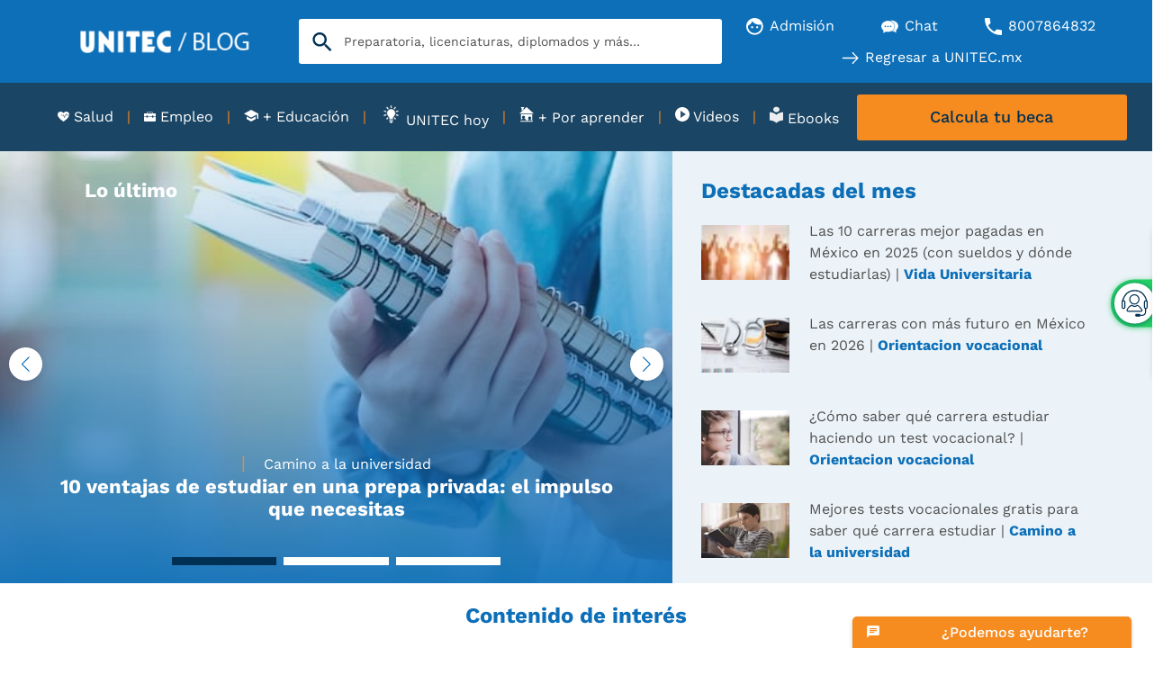

--- FILE ---
content_type: text/html; charset=UTF-8
request_url: https://blogs.unitec.mx/
body_size: 74438
content:
<!doctype html><html lang="es"><head>
    <meta charset="utf-8">
    
    
     
    
     
    
    
    
    
      
         <title>Blog de educación | UNITEC Universidad Tecnológica de México</title>
           
      
       
    
     
    
    <link rel="shortcut icon" href="https://blogs.unitec.mx/hubfs/01.UNITEC/assets/favicon.png">
    <link rel="dns-prefetch" href="https://www.googletagmanager.com">
    <link rel="dns-prefetch" href="https://www.clarity.ms">
    <link rel="dns-prefetch" href="https://apps.mypurecloud.com">
    <link rel="preconnect" href="https://www.googletagmanager.com">
    <link rel="preconnect" href="https://www.google.com">
    <link rel="preconnect" href="https://apps.cac1.pure.cloud">
    <link rel="preconnect" href="https://js.hs-analytics.net">
    <link rel="preconnect" href="https://js.hsleadflows.net">
    <link rel="preconnect" href="https://cdn2.hubspot.net">
    <link rel="preconnect" href="https://app.hubspot.com">
    <link rel="preconnect" href="https://static.hsappstatic.net">
    <link rel="preconnect" href="https://cdn.jsdelivr.net">
    <link rel="preconnect" href="https://www.google-analytics.com">
    <link rel="preconnect" href="https://googleads.g.doubleclick.net">
    <link rel="preload" as="font" href="https://blogs.unitec.mx/hubfs/01.UNITEC/assets/fonts/WorkSans-Regular.ttf" crossorigin>
    <link rel="preload" as="font" href="https://blogs.unitec.mx/hubfs/01.UNITEC/assets/fonts/WorkSans-Medium.ttf" crossorigin>
    <link rel="preload" as="font" href="https://blogs.unitec.mx/hubfs/01.UNITEC/assets/fonts/WorkSans-Bold.ttf" crossorigin>
    <meta name="description" content="Encuentra contenido de valor que te ayudará a tomar la mejor decisión para elegir: prepa, universidad o maestría. ¡Da clic y continúa leyendo!">  
    <meta name="facebook-domain-verification" content="luhj10ptkbp8bhfa46iresnv74pxcw">
    
    
    
    
     
    
    <meta property="og:locale" content="es">
    <meta property="og:site_name" content="Universidad UNITEC">
  
      
    <meta property="og:image" content="https://blogs.unitec.mx/hs-fs/hubfs/raw_assets/public/unitec-theme/images/logoBlog.png?width=188&amp;height=45&amp;name=logoBlog.png">
    
      
    <meta name="twitter:site" content="https://x.com/UNITECMX?ref_src=twsrc%5Egoogle%7Ctwcamp%5Eserp%7Ctwgr%5Eauthor">
    
    
      <meta name="twitter:image" content="https://blogs.unitec.mx/hs-fs/hubfs/raw_assets/public/unitec-theme/images/logoBlog.png?width=188&amp;height=45&amp;name=logoBlog.png">
    
    
    
    
    
    <script type="application/ld+json">
          {
            "@context":"https:\/\/schema.org",
            "@type":"WebSite",
            "@id":"#website",
            "url":"https:\/\/www.blogs.unitec.mx\/",
            "name":"Universidad UNITEC",
            "potentialAction":{
              "@type":"SearchAction",
              "target":"https:\/\/www.blogs.unitec.mx\/?s={search_term_string}",
              "query-input":"required name=search_term_string"
            }
          }
        </script>
      
 
      
      
    
      <script type="application/ld+json">
        {
          "@context": "http:\/\/schema.org",
          "@type": "CollegeOrUniversity",
          
            "address": {
            "@type": "PostalAddress",
            "addressLocality": "Naucalpan de Juárez",
            "addressRegion": "Estado de México",
            "postalCode": "53398",
            "streetAddress": "Avenida Parque Chapultepec No. 56, Piso 1"
            },
                     
          "contactPoint": [
            {
              "@type": "ContactPoint",
              "areaServed": "ES",
              "availableLanguage": {
                "@type": "Language",
                "alternateName": [
                  "es"
                ],
                "name": [
                  "Spanish"
                ]
              },
              "contactType": "customer support",
              "email": "informes@mail.unitec.mx",
              "telephone": "800 786 4832"
            }
          ],
          "description": "En la Universidad Tecnológica de México contamos con 3 modalidades de estudio, así como más de 100 programas académicos, 11 Campus con instalaciones de vanguardia y 1 en línea. Además apoyamos el desempeño escolar con becas académicas de primer ingreso y financiamientos escolares. ¡Estudia tu preparatoria, licenciatura, ingeniería, diplomado o maestría en la UNITEC!",
          "email": "informes@mail.unitec.mx",
          "founder": "Ignacio Guerra Pellegaud",
          "foundingDate": "1966",
          "foundingLocation": {
            "@type": "PLACE",
            "name": "Ciudad de México"
          },
          "name": "UNITEC Universidad Tecnológica de México",
          "logo": "https:\/\/www.unitec.mx\/content\/dam\/unitec\/iconos\/logo\u002Dunitec.png",
          "numberOfEmployees": "1000",
          "sameAs": [
            "https:\/\/www.facebook.com\/unitec\/","https:\/\/twitter.com\/unitecmx","https:\/\/www.youtube.com\/user\/unitecmex"
          ],
          "telephone": "800 786 4832",
          "url": "https:\/\/www.blogs.unitec.mx\/"
        }
      </script> 
      
    <meta name="viewport" content="width=device-width, initial-scale=1">

    
    <meta property="og:description" content="Encuentra contenido de valor que te ayudará a tomar la mejor decisión para elegir: prepa, universidad o maestría. ¡Da clic y continúa leyendo!">
    <meta property="og:title" content="Blog de educación | UNITEC Universidad Tecnológica de México">
    <meta name="twitter:description" content="Encuentra contenido de valor que te ayudará a tomar la mejor decisión para elegir: prepa, universidad o maestría. ¡Da clic y continúa leyendo!">
    <meta name="twitter:title" content="Blog de educación | UNITEC Universidad Tecnológica de México">

    

    
  
  <style>
    .top_bar_search{text-align:center;position:relative}.top_bar_search .hs-search-field--inner{display:inline-block;margin:0 auto}.top_bar_search .hs-search-field--inner form{position:relative}.top_bar_search .hs-search-field--inner input.hs-search-field--input[type=text]{margin-top:0;border-radius:3px;background-color:#fff;font-size:14px;height:50px;padding:0 40px 0 50px;width:470px!important;max-width:100%!important;-webkit-box-sizing:inherit;box-sizing:inherit;border:0;background-image:url([data-uri]);background-repeat:no-repeat;background-position:15px 50%;background-size:22px;outline:0;margin-bottom:0}.top_bar_search .hs-search-field__suggestions{position:absolute;top:100%;margin:0;z-index:100}.hide-search-bar{display:none!important}.hs-search-field .button-microphone{-webkit-appearance:none;-moz-appearance:none;appearance:none;border-radius:50%;-webkit-box-shadow:0 1px 4px 0 rgb(0 48 87 / 29%);box-shadow:0 1px 4px 0 rgb(0 48 87 / 29%);right:15px;width:35px;height:35px;background:0 0;border:none;cursor:pointer;margin:0;padding:0;position:absolute;top:50%;-webkit-transform:translateY(-50%);-ms-transform:translateY(-50%);transform:translateY(-50%);background-image:url([data-uri]);background-position:center;background-repeat:no-repeat;background-size:15px}.top_bar_search .hs-search-field__suggestions{margin:0;width:100%;max-width:470px;left:50%;-webkit-transform:translateX(-50%);-ms-transform:translateX(-50%);transform:translateX(-50%);margin:0 auto;background:var(--light-color);padding:20px 10px;max-height:200px;text-align:left;overflow:auto;display:none}.top_bar_search.hs-search-field--open .hs-search-field__suggestions{display:block}.hs-search-field__suggestions li a{text-decoration:none}.top_bar_search.hs-search-field--open .hs-search-field--inner form input.hs-search-field--input[type=text]{border-radius:3px 3px 0 0}@keyframes taadaa{0%{opacity:0}100%{opacity:1}}.button-microphone.start{animation:taadaa 1.5s infinite}@media only screen and (max-width:1140px){.top_bar_search .hs-search-field--inner form{display:inline-block;width:50%;max-width:100%;margin:0 auto}.top_bar_search .hs-search-field--inner form input.hs-search-field--input[type=text]{width:100%!important}.top_bar_search .hs-search-field__suggestions{position:relative;max-width:90%;margin:0}header .hs-search-field.top_bar_search{padding-bottom: 8px;}}@media only screen and (max-width:767px){.top_bar_search .hs-search-field--inner input.hs-search-field--input[type=text]{width:100%!important;max-width:100%!important;padding:0 55px 0 50px}.top_bar_search .hs-search-field--inner form,.top_bar_search .hs-search-field__suggestions{width:90%}}
    
  </style>
  



  <style>
    .menu-repeater .items {
    list-style: none;
    margin: 0;
    padding: 0
}

.menu-repeater .item {
    margin: 0
}

.menu-repeater .d--flex .item {
    margin-left: 24px;
    margin-right: 24px;
    -webkit-box-flex: 1;
    -ms-flex-positive: 1;
    flex-grow: 1;
    text-align: center
}

.menu-repeater .d--flex .item.has-separator {
    position: relative
}

.menu-repeater .d--flex .item.has-separator:after {
    content: "";
    height: 40px;
    right: 0;
    top: 0;
    position: absolute;
    display: inline-block;
    border-right: 1px solid rgba(13, 110, 184, .2)
}

.menu-repeater .d--flex .item.has-separator:last-child:after {
    display: none
}

.menu-repeater .d--flex .item:first {
    margin-left: 0
}

.menu-repeater .d--flex .item:last-child {
    margin-right: 0
}

.menu-repeater .items .item-link {
    text-decoration: none;
    padding: 6px 0;
    display: inline-block
}

.menu-repeater .items .item-link .hs_cos_wrapper_type_icon {
    display: inline-block
}

.menu-repeater .items .item-link>span {
    display: block
}

.menu-repeater .items .item-link>span.description {
    font-size: 10px;
    color: var(--custom-b)
}

.menu-repeater .items .item-link .text-icon span {
    display: inline-block;
    vertical-align: middle;
    padding: 0 2px
}

.menu-repeater .items .item-link img,
.menu-repeater .items .item-link svg {
    width: 19px;
    height: 19px;
    display: inline-block;
    vertical-align: middle
}

@media only screen and (max-width:567px) {
    .menu-repeater .d--flex .item {
        margin-left: 0;
        margin-right: 0;
        -webkit-box-flex: 0;
        -ms-flex: 0 0 100%;
        flex: 0 0 100%
    }

    .menu-repeater .d--flex .item.has-separator:after {
        display: none
    }
}

@media only screen and (max-width: 767px){
    header .header-top-bar{
        margin-top: -14px;
    }
}
    
  </style>



  
    <style>
      .cmp-botonera__boton-contenedor {
    display: -webkit-box;
    display: -ms-flexbox;
    display: flex;
    -webkit-box-pack: start;
    -ms-flex-pack: start;
    justify-content: flex-start;
    position: absolute;
    right: 0;
    top: 50%;
    -webkit-transform: translate(-46px, -50%);
    -ms-transform: translate(-46px, -50%);
    transform: translate(-46px, -50%);
    -webkit-transition: .3s cubic-bezier(0, 0, .2, 1);
    -webkit-transition: .3scubic-bezier(0, 0, .2, 1);
    -o-transition: .3scubic-bezier(0, 0, .2, 1);
    transition: .3scubic-bezier(0, 0, .2, 1);
    width: 100%
}

.cmp-botonera__boton .cmp-botonera__icono {
    -webkit-box-align: center;
    -ms-flex-align: center;
    align-items: center;
    background-color: #fff;
    border-radius: 75pt;
    -webkit-box-shadow: 0 1px 6px 0 rgb(0 48 83 / 60%);
    box-shadow: 0 1px 6px 0 rgb(0 48 83 / 60%);
    display: -webkit-box;
    display: -ms-flexbox;
    display: flex;
    height: 36px;
    -webkit-box-pack: center;
    -ms-flex-pack: center;
    justify-content: center;
    margin-right: 0;
    opacity: 1;
    padding: 6px;
    width: 36px;
    -webkit-transition: .3s cubic-bezier(0, 0, .2, 1);
    -o-transition: .3s cubic-bezier(0, 0, .2, 1);
    transition: .3s cubic-bezier(0, 0, .2, 1)
}

.cmp-botonera__boton {
    -webkit-appearance: none;
    -moz-appearance: none;
    appearance: none;
    background-color: #25d366;
    border: 0;
    border-bottom-left-radius: 75pt;
    border-top-left-radius: 75pt;
    -webkit-box-shadow: 0 1px 6px 0 rgb(37 211 102 / 60%);
    box-shadow: 0 1px 6px 0 rgb(37 211 102 / 60%);
    cursor: pointer;
    height: 42px;
    padding: 3px 7px 3px 3px;
    width: 46px
}

@media (max-width:767px) {
    .cmp-botonera__boton-contenedor {
        right: 12px
    }
}
@media (max-width: 767px) {
  a#openChat.seccion-m.cta_link.cmp-botonera__link.separador {
    display: none !important;
  }
}

.cmp-botonera__boton .cmp-botonera__icono {
    height: 45px;
    padding: 8px;
    width: 45px
}

.cmp-botonera__boton .cmp-botonera__icono img {
    max-height: 35px
}

.cmp-botonera__boton {
    height: 53px;
    padding: 4px 8px 4px 4px;
    width: 58px
}

.cmp-botonera__boton .cmp-botonera__icono img {
    display: block;
    max-height: 24px
}

.cmp-botonera__icono img {
    max-height: 100%;
    max-width: 100%
}

.cmp-botonera.open .cmp-botonera__links-contenedor {
    -webkit-transform: translateX(-100%);
    -ms-transform: translateX(-100%);
    transform: translateX(-100%)
}

.cmp-botonera__links-contenedor {
    background-color: #fff;
    border-bottom-left-radius: 8px;
    border-top-left-radius: 8px;
    -webkit-box-shadow: 0 1px 6px 0 rgb(0 0 0 / 10%);
    box-shadow: 0 1px 6px 0 rgb(0 0 0 / 10%);
    padding: 20px 20px 10px 20px;
    position: relative;
    z-index: 2;
}

@media (max-width:767px) {
    .cmp-botonera{
        left: 0;
    }

    .margin-adjusted {
        margin-bottom: 35px;
    }     
    
    .cmp-botonera__boton-contenedor{
        display: none;
    }
    .cmp-botonera.open .cmp-botonera__boton-contenedor {
        -webkit-transform: translate(calc(-100% - 44px), -50%);
        -ms-transform: translate(calc(-100% - 44px), -50%);
        transform: translate(calc(-100% - 44px), -50%)
    }

    .cmp-botonera__link{
        opacity: 1;
        padding: 0px 5px 0px 5px;
        border-right: 1px solid #fff;
        margin-top: 10px;
        margin-bottom: 10px !important;
    }

    .cmp-botonera__link:last-child{
        border-right: 0;
    }

    .cmp-botonera__links-contenedor{
        display: flex;
        background-color: #0d6fb8;
        border-bottom-left-radius: 0px;
        border-top-left-radius: 0px;
        padding: 0px;
        margin-right: 30px;
        width: 100%;
    }

    .cmp-botonera__texto{
        color: #fff !important;
        font-size: 12px !important;
        margin-top: 5px !important;
        width: 100%;
    }

    .cta_link { 
        display: flex;
        flex-direction: column;
        align-items: center;
        text-align: center;
        color: #fff; 
        text-decoration: none;
    }

    .cmp-botonera__icono {
        margin-right: 0px !important;
        display: flex !important;
        justify-content: center;
        align-items: center;
        opacity: 1;
    }

    div.botonera-m.cmp-botonera__links-contenedor a#openInfo span.cmp-botonera__icono img.icon-mob {
        width: 35px;
        height: 30px;
    }

    div.botonera-m.cmp-botonera__links-contenedor a#openChat span.cmp-botonera__icono img.icon-mob {
        width: 35px;
        height: 30px;
    }

    .icon-mob{
        display: block !important;
        max-width: 100px !important;
        max-height: 100px !important;
        width:35px;
        height: auto;
    }

    .icon-mob-beca {
        display: block !important;
        max-width: 50px !important;
        max-height: 50px !important;
        width: 25px;
        height: auto;
    }

    .icon-desk{
        display: none;
    }

    .cmp-botonera .cmp-botonera__boton-contenedor {
        -webkit-transform: translate(calc(-100% - 58px), -50%);
        -ms-transform: translate(calc(-100% - 58px), -50%);
        transform: translate(calc(-100% - 58px), -50%)
    }

    .cmp-botonera .cmp-botonera__boton-contenedor {
        -webkit-transform: translate(calc(-100% - 58px), -50%);
        -ms-transform: translate(calc(-100% - 58px), -50%);
        transform: translate(calc(-100% - 58px), -50%)
    }

    .cmp-botonera .cmp-botonera__links-contenedor {
        -webkit-transform: translateX(-100%);
        -ms-transform: translateX(-100%);
        transform: translateX(-100%)
    }
    
    .cmp-botonera .cmp-botonera__icono, .cmp-botonera .cmp-botonera__link {
        opacity: 1;
    }

    .cmp-botonera__link {
        margin-bottom: 20px;
    }
}

@media (min-width:768px) {
    

    .cmp-botonera.open .cmp-botonera__boton-contenedor {
        -webkit-transform: translate(calc(-100% - 58px), -50%);
        -ms-transform: translate(calc(-100% - 58px), -50%);
        transform: translate(calc(-100% - 58px), -50%)
    }

    .cmp-botonera.open .cmp-botonera__boton-contenedor {
        -webkit-transform: translate(calc(-100% - 58px), -50%);
        -ms-transform: translate(calc(-100% - 58px), -50%);
        transform: translate(calc(-100% - 58px), -50%)
    }

    .cmp-botonera.open .cmp-botonera__links-contenedor {
        -webkit-transform: translateX(-100%);
        -ms-transform: translateX(-100%);
        transform: translateX(-100%)
    }
    
    .cmp-botonera.open .cmp-botonera__icono, .cmp-botonera.open .cmp-botonera__link {
        opacity: 1;
    }

    .cmp-botonera__icono {
        height: 20px;
    }

    .icon-mob{
        display: none !important;
    }
}

.cmp-botonera__link {
    font-family: Gotham HTF;
    font-weight: 500;
    -webkit-box-align: center;
    -ms-flex-align: center;
    align-items: center;
    display: -webkit-box;
    display: -ms-flexbox;
    display: flex;
    margin-bottom: 0px;
    opacity: 0;
    text-decoration: none;
    width: 100%
}

.cmp-botonera__icono {
    display: block;
    height: 35px;
    margin-right: 21px;
    opacity: 0;
    -webkit-transition: .3s cubic-bezier(0, 0, .2, 1);
    -o-transition: .3s cubic-bezier(0, 0, .2, 1);
    transition: .3s cubic-bezier(0, 0, .2, 1);
    width: 20px
}

.cmp-botonera__icono:nth-child(3) {
  margin-top: -10px !important;
  margin-left: -5px !important;
  margin-right: 25px !important;
  width:25px !important;
}

div.botonera-m.cmp-botonera__links-contenedor a.seccion-m.cta_link.cmp-botonera__link.separador:nth-child(3) span.cmp-botonera__icono svg.icon-desk {
    width: 24px;
    height: 24px;
    margin-left: -2px;
    margin-top: -4px;
}

.cmp-botonera__icono img {
    max-height: 100%;
    max-width: 100%
}

.cmp-botonera.open .cmp-botonera__icono,
.cmp-botonera.open .cmp-botonera__link {
    opacity: 1
}

.cmp-botonera__texto {
    color: var(--primary-color);
    font-weight: 600;
    margin-top: -15px;
}
/*CUSTOM TRIGGER*/
.container-customTrigger {
    position: fixed;
    bottom: 0;
    width: 100%;
    z-index: 1050; 
    background: #fff;
    border-radius: 5px 5px 0 0;
    color: #757575;
}
  .titulo-customTrigger{
  background-color: #f68b1f;
    border: 0;
    border-bottom: 1px;
    border-radius: 5px 5px 0 0;
    clear: both;
    padding: 2px 5px;
  }
  .titulo-customTrigger H2, .titulo-customTrigger span {
  color: #fff;
  display: inline-block;
  font-size: 18px;
  font-weight: 450;
  margin-left: -4%;
  text-align: center;
  width: 100%;
  margin: 0 0 0 8px;
}
.cerrar-customTrigger{
    position: absolute;
    top: 5px;
    right: 15px;
    text-decoration: none;
    font-weight: 800;
    color: white;
    width: 25px;
    text-align: center;
}
.body-customTrigger{
font-size: 15px;
line-height: 24px;
padding-bottom: 6px;
padding: 10px 15px 0;
    overflow: auto;
    clear: both;
    position: relative;
}
.container-botones-customTrigger{
padding: 15px!important;
font-size: .75em;
line-height: 1em;
position: relative;
    float: left;
    width: 100%;
    display:flex;
}
.opcion-customTrigger{
float:left;
display:flex;
flex-direction:column;
flex: 1 1 0;
  width: 0;
  align-items: center;
  padding: 0px 8px;
}
.p-customTrigger{
font-size: .7rem;
margin: 5px 0px;
font-weight: 600;
font-family:font-family: var(--secondary-font);
}
.link-customTrigger{
text-align: center;
text-decoration:none;
}
@media (min-width: 768px) {
  .container-customTrigger {
  width: 320px;
  right: 15px;
  z-index:1050; 
  }
}
      
    </style>
  


  
    <style>
      .noticias_carousel{position:relative}.noticias_carousel .card{-ms-flex-line-pack:start;-webkit-align-content:flex-start;align-content:flex-start}.noticias_carousel .cards__card__img{-webkit-box-align:center;-ms-flex-align:center;-webkit-align-items:center;align-items:center;-ms-flex-item-align:stretch;-webkit-align-self:stretch;align-self:stretch;display:-webkit-box;display:-ms-flexbox;display:-webkit-flex;display:flex;-ms-flex-wrap:wrap;-webkit-flex-wrap:wrap;flex-wrap:wrap;background-color:#fff;margin:10px 0;-webkit-box-orient:vertical;-webkit-box-direction:normal;-ms-flex-direction:column;-webkit-flex-direction:column;flex-direction:column;height:calc(100% - 10px)}.noticias_carousel .cards__card__img.card--default{overflow:inherit}.noticias_carousel .card__image__container a{display:-webkit-box;display:-ms-flexbox;display:-webkit-flex;display:flex}.noticias_carousel .card__image__container picture{display:block;width:100%}.noticias_carousel .card__image__container{-ms-flex-item-align:start;-webkit-align-self:flex-start;align-self:flex-start;width:100%}.noticias_carousel .card__image{height:auto;margin:0 auto;max-width:100%;-o-object-fit:cover;object-fit:cover;width:100%}.noticias_carousel .card__text{padding:25px 30px 0;text-align:center;width:100%;-ms-flex-item-align:start;-webkit-align-self:flex-start;align-self:flex-start}.noticias_carousel .card__text h2.card__title{font-size:22px;line-height:29px;margin-bottom:15px;font-weight:500!important}.noticias_carousel .card__text ul{padding-left:0}.noticias_carousel .card__button{padding:0 30px 26px;text-align:center;width:100%;-ms-flex-item-align:end;-webkit-align-self:flex-end;align-self:flex-end;margin-top:auto}.noticias_carousel h4.card__title{margin:0}.noticias_carousel .card__button a{text-decoration:none;font-weight:500;min-width:auto}.noticias_carousel .swiper-button-next{right:-50px}.noticias_carousel .swiper-button-prev{left:-50px}.noticias_carousel .swiper-button-next,.noticias_carousel .swiper-button-prev{width:37px;height:37px;display:none}.noticias_carousel .swiper-button-next:after,.noticias_carousel .swiper-button-prev:after{font-size:17px}.noticias_carousel .swiper-button-next.circle,.noticias_carousel .swiper-button-prev.circle{border-radius:50%;overflow:hidden;-webkit-box-shadow:0 2px 7px 0 rgb(0 48 83 / 12%);box-shadow:0 2px 7px 0 rgb(0 48 83 / 12%)}.noticias_carousel .swiper-button-next.around,.noticias_carousel .swiper-button-prev.around{border-radius:10px;overflow:hidden;-webkit-box-shadow:0 2px 7px 0 rgb(0 48 83 / 12%);box-shadow:0 2px 7px 0 rgb(0 48 83 / 12%)}.noticias_carousel .swiper-pagination{margin:48px auto;padding:0 20px;max-width:570px;bottom:0;display:-webkit-box!important;display:-ms-flexbox!important;display:-webkit-flex!important;display:flex!important;-webkit-box-pack:center;-ms-flex-pack:center;-webkit-justify-content:center;justify-content:center;width:100%;position:relative}.noticias_carousel .swiper-pagination .swiper-pagination-bullet{background-color:#003053;opacity:.1;height:6px;-webkit-box-flex:1;-ms-flex-positive:1;-webkit-flex-grow:1;flex-grow:1;border-radius:0;-webkit-transition:.5s;transition:.5s;margin:0 4px}.noticias_carousel .swiper-pagination .swiper-pagination-bullet.swiper-pagination-bullet-active{background-color:#003053;opacity:1}.cardsBlogSection .blogAtributtesChild{width:100%;-ms-flex-item-align:start;-webkit-align-self:flex-start;align-self:flex-start;padding:10px 30px;text-align:left;width:100%;padding-top:0}.cardsBlogSection .blogAtributtesChild .tagTitleSection{margin-bottom:27px}.cardsBlogSection .blogAtributtesChild .tagTitleSection a{text-decoration:none}.cardsBlogSection .blogAtributtesChild .tagTitle:before{content:"|";color:#0d6eb8;font-size:20px;margin-right:20px}.cardsBlogSection .card__text h2.card__title{color:#003057;font-size:18px!important}@media (max-width:1140px){.swiper-autoheight,.swiper-autoheight .swiper-slide{height:100%;display:grid}.noticias_carousel[data-swiper-devices=only_desktop] .swiper-wrapper{display:-webkit-box;display:-ms-flexbox;display:-webkit-flex;display:flex;-ms-flex-wrap:wrap;-webkit-flex-wrap:wrap;flex-wrap:wrap;-webkit-box-pack:center;-ms-flex-pack:center;-webkit-justify-content:center;justify-content:center;flex-wrap:wrap}.noticias_carousel[data-swiper-devices=all_devices] .swiper-button-next,.noticias_carousel[data-swiper-devices=all_devices] .swiper-button-prev,.noticias_carousel[data-swiper-devices=only_mobile] .swiper-button-next,.noticias_carousel[data-swiper-devices=only_mobile] .swiper-button-prev{display:-webkit-box;display:-ms-flexbox;display:-webkit-flex;display:flex;-webkit-box-align:center;-ms-flex-align:center;-webkit-align-items:center;align-items:center;-webkit-box-pack:center;-ms-flex-pack:center;-webkit-justify-content:center;justify-content:center}.noticias_carousel .swiper-button-next{right:-40px}.noticias_carousel .swiper-button-prev{left:-40px}}@media (max-width:460px){.noticias_carousel[data-swiper-devices=only_desktop] .swiper-slide{width:100%!important;-webkit-box-flex:1;-ms-flex:1;height:auto}.noticias_carousel .cards__card__img{margin:10px 0;-ms-flex-wrap:wrap;-webkit-flex-wrap:wrap;flex-wrap:wrap}.noticias_carousel .card__image{max-width:100%}.noticias_carousel[data-swiper-devices=all_devices] .swiper-button-next,.noticias_carousel[data-swiper-devices=all_devices] .swiper-button-prev,.noticias_carousel[data-swiper-devices=only_mobile] .swiper-button-next,.noticias_carousel[data-swiper-devices=only_mobile] .swiper-button-prev{display:none}}@media (min-width:1140px){.noticias_carousel[data-swiper-devices=only_mobile] .swiper-wrapper{display:-webkit-box;display:-ms-flexbox;display:-webkit-flex;display:flex;-ms-flex-wrap:wrap;-webkit-flex-wrap:wrap;flex-wrap:wrap;-webkit-box-pack:center;-ms-flex-pack:center;-webkit-justify-content:space-between;justify-content:space-between;flex-wrap:wrap}.noticias_carousel[data-swiper-devices=all_devices] .swiper-button-next,.noticias_carousel[data-swiper-devices=all_devices] .swiper-button-prev,.noticias_carousel[data-swiper-devices=only_desktop] .swiper-button-next,.noticias_carousel[data-swiper-devices=only_desktop] .swiper-button-prev{display:-webkit-box;display:-ms-flexbox;display:-webkit-flex;display:flex;-webkit-box-align:center;-ms-flex-align:center;-webkit-align-items:center;align-items:center;-webkit-box-pack:center;-ms-flex-pack:center;-webkit-justify-content:center;justify-content:center}}
      
    </style>
  

    <style>
a.cta_button{-moz-box-sizing:content-box !important;-webkit-box-sizing:content-box !important;box-sizing:content-box !important;vertical-align:middle}.hs-breadcrumb-menu{list-style-type:none;margin:0px 0px 0px 0px;padding:0px 0px 0px 0px}.hs-breadcrumb-menu-item{float:left;padding:10px 0px 10px 10px}.hs-breadcrumb-menu-divider:before{content:'›';padding-left:10px}.hs-featured-image-link{border:0}.hs-featured-image{float:right;margin:0 0 20px 20px;max-width:50%}@media (max-width: 568px){.hs-featured-image{float:none;margin:0;width:100%;max-width:100%}}.hs-screen-reader-text{clip:rect(1px, 1px, 1px, 1px);height:1px;overflow:hidden;position:absolute !important;width:1px}
</style>

<link rel="stylesheet preload" href="https://blogs.unitec.mx/hubfs/hub_generated/template_assets/1/83340039709/1769011725501/template_blog.min.css" as="style">
<link class="hs-async-css" rel="preload" href="https://cdn.jsdelivr.net/npm/swiper@11/swiper-bundle.min.css" as="style" onload="this.onload=null;this.rel='stylesheet'">
<noscript><link rel="stylesheet" href="https://cdn.jsdelivr.net/npm/swiper@11/swiper-bundle.min.css"></noscript>
<link class="hs-async-css" rel="preload" href="https://cdn.jsdelivr.net/npm/@fancyapps/ui@5.0/dist/fancybox/fancybox.css" as="style" onload="this.onload=null;this.rel='stylesheet'" fetchpriority="low">
<noscript><link rel="stylesheet" href="https://cdn.jsdelivr.net/npm/@fancyapps/ui@5.0/dist/fancybox/fancybox.css"></noscript>
<link rel="stylesheet preload" href="https://blogs.unitec.mx/hubfs/hub_generated/template_assets/1/122421089367/1769011735504/template_icon-u.min.css" as="style" onload="this.onload=null;this.rel='stylesheet'">

		<style>
			
		</style>


	

<link rel="stylesheet" href="https://blogs.unitec.mx/hubfs/hub_generated/module_assets/1/83340039509/1743187769298/module_build_menu.min.css">

		<style>
			#hs_cos_wrapper_tob_bar_menu_icons .menu-repeater li.item a.item-link span.text-icon span {
  color:var(--light-color);
  font-weight:400;
}

#hs_cos_wrapper_tob_bar_menu_icons .menu-repeater li a svg { fill:var(--light-color); }

#hs_cos_wrapper_tob_bar_menu_icons .menu-repeater li a:hover svg { fill:var(--light-color); }

		</style>

<link rel="stylesheet" href="https://blogs.unitec.mx/hubfs/hub_generated/template_assets/1/133262994593/1769011701640/template__modulo-submenu-blog.min.css">

<style>
  @media (max-width:767px) {
  #hs_cos_wrapper_botonera_module_global .cmp-botonera {
    position:fixed;
    right:0;
    bottom:0;
    -webkit-transform:translateX(100%);
    transform:translateX(100%);
    -webkit-transition-duration:.3s;
    transition-duration:.3s;
    z-index:999;
  }
}

@media (min-width:768px) {
  #hs_cos_wrapper_botonera_module_global .cmp-botonera {
    position:fixed;
    right:0;
    top:35%;
    -webkit-transform:translateX(100%);
    transform:translateX(100%);
    -webkit-transition-duration:.3s;
    transition-duration:.3s;
    z-index:999;
  }
}

@media (max-width:767px) {
  #hs_cos_wrapper_botonera_module_global a#openChat.seccion-m.cta_link.cmp-botonera__link.separador { display:none; }
}

</style> 

<link rel="stylesheet" href="https://blogs.unitec.mx/hubfs/hub_generated/template_assets/1/98995778712/1769011721132/template__modulo-destacados-del-mes-blog.min.css">

<style>
   
</style>


  
  <style>
    #hs_cos_wrapper_dnd_area-module-4 .custom-heading { margin-bottom:25px; }

  </style>
  


<style>
  @media (min-width:1140px) {
  #hs_cos_wrapper_dnd_area-module-5 .tarjeta[data-swiper-devices="only_mobile"] .swiper-slide {
    width:calc(100%/3 - 1pc);
    -webkit-box-flex:1;
    -ms-flex:1;
    height:auto;
  }
}

@media (max-width:1140px) {
  #hs_cos_wrapper_dnd_area-module-5 .tarjeta[data-swiper-devices="only_desktop"] .swiper-slide {
    width:calc(100%/3 - 1pc);
    -webkit-box-flex:1;
    -ms-flex:1;
    height:auto;
  }
}

#hs_cos_wrapper_dnd_area-module-5 .card__text,
#hs_cos_wrapper_dnd_area-module-5 .card__button { text-align:left; }

#hs_cos_wrapper_dnd_area-module-5 .card__image { aspect-ratio:16/9; }

#hs_cos_wrapper_dnd_area-module-5 .noticias_carousel {}

#hs_cos_wrapper_dnd_area-module-5 .swiper-wrapper { align-items:stretch !important; }

</style>

<link rel="stylesheet" href="https://blogs.unitec.mx/hubfs/hub_generated/template_assets/1/99015829286/1769011735160/template__modulo-tabs.min.css">

		<style>
			#hs_cos_wrapper_widget_1717015996340 .tabs {
  position:relative;
  min-height:500px;
}

@media (max-width:1200px) {
  #hs_cos_wrapper_widget_1717015996340 .tabs { min-height:1000px; }
}

@media (max-width:600px) {
  #hs_cos_wrapper_widget_1717015996340 .tabs { min-height:1100px; }
}
 
		</style>


		<style>
			#hs_cos_wrapper_dnd_area-module-11 .videos-unitec-blog {
  display:flex;
  justify-content:space-between;
}

@media (max-width:768px) {
  #hs_cos_wrapper_dnd_area-module-11 .videos-unitec-blog { flex-direction:column; }
}
 
		</style>

<link class="hs-async-css" rel="preload" href="https://blogs.unitec.mx/hubfs/hub_generated/template_assets/1/99015829405/1769011724631/template__modulo-videos-unitec-blog.min.css" as="style" onload="this.onload=null;this.rel='stylesheet'">
<noscript><link rel="stylesheet" href="https://blogs.unitec.mx/hubfs/hub_generated/template_assets/1/99015829405/1769011724631/template__modulo-videos-unitec-blog.min.css"></noscript>

  <style>
    #hs_cos_wrapper_dnd_area-module-14 .blog-cards {
  display:flex;
  flex-wrap:wrap;
  justify-content:space-between;
}

#hs_cos_wrapper_dnd_area-module-14 .blog-cards>.card__item { width:33%; }

@media (max-width:1024px) {
  #hs_cos_wrapper_dnd_area-module-14 .blog-cards>.card__item { width:50%; }
}

@media (max-width:768px) {
  #hs_cos_wrapper_dnd_area-module-14 .blog-cards>.card__item { width:100%; }
}

@media (max-width:576px) {
  #hs_cos_wrapper_dnd_area-module-14 .blog-cards>.card__item { width:100%; }
}
 
  </style>

<link class="hs-async-css" rel="preload" href="https://blogs.unitec.mx/hubfs/hub_generated/template_assets/1/98993527137/1769011711480/template__modulo-blog-card.min.css" as="style" onload="this.onload=null;this.rel='stylesheet'">
<noscript><link rel="stylesheet" href="https://blogs.unitec.mx/hubfs/hub_generated/template_assets/1/98993527137/1769011711480/template__modulo-blog-card.min.css"></noscript>

  
  <style>
    #hs_cos_wrapper_dnd_area-module-16 .custom-heading { margin-bottom:25px; }

  </style>
  


		<style>
      
			 
		</style>

<link class="hs-async-css" rel="preload" href="https://blogs.unitec.mx/hubfs/hub_generated/template_assets/1/98995778660/1769011697408/template__modulo-descarga-ebook.min.css" as="style" onload="this.onload=null;this.rel='stylesheet'">
<noscript><link rel="stylesheet" href="https://blogs.unitec.mx/hubfs/hub_generated/template_assets/1/98995778660/1769011697408/template__modulo-descarga-ebook.min.css"></noscript>

  
  <style>
    #hs_cos_wrapper_dnd_area-module-19 .custom-heading {
  padding-bottom:30px;
  margin-top:30px;
  margin-bottom:-40px;
}

  </style>
  


<style>
  @media (min-width:1140px) {
  #hs_cos_wrapper_widget_1717014572079 .testimonios[data-swiper-devices="only_mobile"] .swiper-slide { width:calc(100%/3 - 10px); }
}

@media (max-width:1140px) {
  #hs_cos_wrapper_widget_1717014572079 .testimonios[data-swiper-devices="only_desktop"] .swiper-slide { width:calc(100%/3 - 10px); }
}

#hs_cos_wrapper_widget_1717014572079 .testimonios .swiper-slide { max-width:calc(100%/3); }

#hs_cos_wrapper_widget_1717014572079 .card__text,
#hs_cos_wrapper_widget_1717014572079 .card__button { text-align:left; }

#hs_cos_wrapper_widget_1717014572079 .card__image { aspect-ratio:4/3; }

#hs_cos_wrapper_widget_1717014572079 .testimonios {}

@media screen and (max-width:768px) {
  #hs_cos_wrapper_widget_1717014572079 .testimonios .swiper-slide { max-width:100%; }
}

</style>

<link class="hs-async-css" rel="preload" href="https://blogs.unitec.mx/hubfs/hub_generated/template_assets/1/99024175467/1769011702597/template__modulo-testimonios.min.css" as="style" onload="this.onload=null;this.rel='stylesheet'">
<noscript><link rel="stylesheet" href="https://blogs.unitec.mx/hubfs/hub_generated/template_assets/1/99024175467/1769011702597/template__modulo-testimonios.min.css"></noscript>

<style>
  #hs_cos_wrapper_widget_1702331640572 .quicklinks .cards__card { width:calc(100%/3 - 10px); }

#hs_cos_wrapper_widget_1702331640572 .quicklinks .cards__card { background-color:rgba(221,236,245,30%); }

#hs_cos_wrapper_widget_1702331640572 .quicklinks .cards__card .content .h3 {
  color:var(--alternate-color);
  font-weight:500;
}

#hs_cos_wrapper_widget_1702331640572 .quicklinks.first_style .cards__card .content svg path { fill:var(--alternate-color); }

</style>

<link class="hs-async-css" rel="preload" href="https://blogs.unitec.mx/hubfs/hub_generated/template_assets/1/104721075353/1769011705970/template__footer.min.css" as="style" onload="this.onload=null;this.rel='stylesheet'">
<noscript><link rel="stylesheet" href="https://blogs.unitec.mx/hubfs/hub_generated/template_assets/1/104721075353/1769011705970/template__footer.min.css"></noscript>
<link rel="stylesheet preload" href="https://blogs.unitec.mx/hubfs/hub_generated/template_assets/1/188616278652/1769011729626/template_chat-inconcert.min.css" as="style" onload="this.onload=null;this.rel='stylesheet'">
<!-- Editor Styles -->
<style id="hs_editor_style" type="text/css">
.dnd_area-row-0-force-full-width-section > .row-fluid {
  max-width: none !important;
}
.dnd_area-row-2-force-full-width-section > .row-fluid {
  max-width: none !important;
}
.widget_1671474322548-flexbox-positioning {
  display: -ms-flexbox !important;
  -ms-flex-direction: column !important;
  -ms-flex-align: center !important;
  -ms-flex-pack: start;
  display: flex !important;
  flex-direction: column !important;
  align-items: center !important;
  justify-content: flex-start;
}
.widget_1671474322548-flexbox-positioning > div {
  max-width: 100%;
  flex-shrink: 0 !important;
}
/* HubSpot Styles (default) */
.dnd_area-row-0-padding {
  padding-top: 0px !important;
  padding-bottom: 0px !important;
  padding-left: 0px !important;
  padding-right: 0px !important;
}
.dnd_area-row-2-padding {
  padding-left: 0px !important;
  padding-right: 0px !important;
}
.dnd_area-row-3-padding {
  padding-top: 60px !important;
}
.dnd_area-row-4-padding {
  padding-bottom: 30px !important;
}
.dnd_area-row-4-background-layers {
  background-image: linear-gradient(rgba(235, 243, 248, 1), rgba(235, 243, 248, 1)) !important;
  background-position: left top !important;
  background-size: auto !important;
  background-repeat: no-repeat !important;
}
.dnd_area-row-5-padding {
  padding-top: 60px !important;
}
.dnd_area-row-7-background-layers {
  background-image: linear-gradient(rgba(235, 243, 248, 1), rgba(235, 243, 248, 1)) !important;
  background-position: left top !important;
  background-size: auto !important;
  background-repeat: no-repeat !important;
}
.cell_16713048637453-padding {
  padding-left: 0px !important;
  padding-right: 0px !important;
}
.dnd_area-column-6-padding {
  padding-left: 0px !important;
  padding-right: 0px !important;
}
.dnd_area-column-9-padding {
  padding-left: 0px !important;
  padding-right: 0px !important;
}
</style>
    

    

<link rel="prefetch" href="https://24262831.hs-sites.com/hubfs/24262831/raw_assets/public/unitec-theme/json/horariosChat.json">
<!-- Google Tag Manager -->
<!--script>
  (function(w,d,s,l,i){w[l]=w[l]||[];w[l].push({'gtm.start':
new Date().getTime(),event:'gtm.js'});var f=d.getElementsByTagName(s)[0],
j=d.createElement(s),dl=l!='dataLayer'?'&l='+l:'';j.async=true;j.src=
'https://www.googletagmanager.com/gtm.js?id='+i+dl;f.parentNode.insertBefore(j,f);
})(window,document,'script','dataLayer','GTM-K6Q3JBV');</script-->
<!-- End Google Tag Manager -->
<script async src="https://www.googletagmanager.com/gtag/js?id=G-Z3HXH5HB9R"></script>
<script>
      window.dataLayer = window.dataLayer || [];
      function gtag(){dataLayer.push(arguments);}
      gtag('js', new Date());
      gtag('config', 'G-Z3HXH5HB9R');
</script>
<link rel="next" href="https://blogs.unitec.mx/page/2">
<meta property="og:url" content="https://blogs.unitec.mx">
<meta property="og:type" content="blog">
<meta name="twitter:card" content="summary">
<link rel="alternate" type="application/rss+xml" href="https://blogs.unitec.mx/rss.xml">
<meta name="twitter:domain" content="blogs.unitec.mx">

<meta http-equiv="content-language" content="es">





 
 
    
    <!-- 1 --- Modificación KWN ------------------------------> 
    <meta name="generator" content="HubSpot"></head><body class="inicio"><div id="agregaNitroPack"></div>
    <script>
      console.log("Optimización GTM");
      
       function getCodigoNitroPack(stringURL, stringElement){
        var xhr = new XMLHttpRequest();
        xhr.open('GET', stringURL, true);
        xhr.responseType = 'text';
        //xhr.responseURL;
        xhr.send();
        xhr.onload = function () {
          var respuesta = xhr.response;
          var element = document.querySelector("#" + stringElement);
          //console.warn("ID: " + stringElement);
          const divFragment = document.createRange().createContextualFragment(respuesta);
          element.prepend(divFragment);
        };
      }
    </script>
    <!-- - --- ---------------- ------------------------------>
    

<script>
  var loadAllScript = false;
  
  function openModal(selector, tipo = "Formulario") {
        
    if (selector === "#modal-whatsapp") {
      $(selector).addClass("show");
      $(selector).attr("style", "");
      $("#frm-whatsapp").attr("style", "");
      
    } else if (!loadAllScript && (selector === "#modal_frm_app" || selector === "#modal_frm_blog")) {
      document.getElementById("loadFormularioHB") != null ? document.getElementById("loadFormularioHB").style.display = "block" : '';
      // save all Promises as array
      let promises = [];
      loadScriptByClick.forEach(function(script) {
        promises.push(loadScriptNew(script));
      });
    
      Promise.all(promises)
      .then(function() {
        document.getElementById("loadFormularioHB").remove();
        loadAllScript = true;
        if (selector) {
          globalFlujo = tipo;
          var rcomp = IsMobile()
            ? JSON.parse(decodeURIComponent(getCookie("c_form_data"))).regcompleto
            : checkCookie("envioCRM");
          if (tipo == "Calculadora" && (rcomp == true || rcomp == "1")) {
            //showPromedio();
            window.location.href = "https://www.unitec.mx/calcula-tu-beca/";
            return;
          } else {
            switch (globalFlujo) {
              case "Calculadora":
                /*jQuery("#card-blue-calc").removeAttr("style");
                jQuery("#card-blue-form").attr(
                  "style",
                  "display: none !important"
                );
                jQuery("#title-calc").removeAttr("style");
                jQuery("#title-form").attr("style", "display: none !important");*/
                window.location.href = "https://www.unitec.mx/calcula-tu-beca/";
                return;
              break;
              case "Formulario":
                /*jQuery("#card-blue-calc").attr(
                  "style",
                  "display: none !important"
                );
                jQuery("#card-blue-form").removeAttr("style");
                jQuery("#title-calc").attr("style", "display: none !important");
                jQuery("#title-form").removeAttr("style");*/
                window.location.href = "https://informes.unitec.mx/admision/";
                return;
                break;
              default:
                jQuery("#card-blue-calc").attr(
                  "style",
                  "display: none !important"
                );
                jQuery("#card-blue-form").removeAttr("style");
                jQuery("#title-calc").attr("style", "display: none !important");
                jQuery("#title-form").removeAttr("style");
                break;
            }
          //setCookieValuesFormularioTradicional();
          
          $(selector).modal();
          
        }
        console.warn(" muestra loading", (selector === "#modal_frm_app" || selector === "#modal_frm_blog"));
        }
      }).catch(function(script) {
        console.warn(script + ' failed to load');
      });
    }else if(selector ==='#modal_frm_taller'){
      $(selector).modal();
    } else {
      //$(selector).modal();
      window.location.href = "https://informes.unitec.mx/admision/";
    }
    console.log("Selector modal" + selector);
  }

  

  function loadScriptNew(scriptObject) {
    if ($("#" + scriptObject.id).length === 0) {
      return new Promise(function(resolve, reject) {
        let script = scriptObject.type === 'script' ? document.createElement('script') : document.createElement('link');
        script.id = scriptObject.id;
       if(scriptObject.type === 'style') {
          script.type = "text/css";
          script.rel = "stylesheet";
          script.media = "screen,print";
          script.href = scriptObject.src;
        }else{
          script.src = scriptObject.src;
          script.async = true;
        }
        script.onload = function() {
          resolve(scriptObject.src);
        };
        script.onerror = function() {
          reject(scriptObject.src);
        };
        document.body.appendChild(script);
      });
    }
  }
  
  function IsMobile() {
    var Uagent = navigator.userAgent || navigator.vendor || window.opera;
    return (
      /(android|bb\d+|meego).+mobile|avantgo|bada\/|blackberry|blazer|compal|elaine|fennec|hiptop|iemobile|ip(hone|od)|iris|kindle|lge |maemo|midp|mmp|mobile.+firefox|netfront|opera m(ob|in)i|palm( os)?|phone|p(ixi|re)\/|plucker|pocket|psp|series(4|6)0|symbian|treo|up\.(browser|link)|vodafone|wap|windows ce|xda|xiino|android|ipad|playbook|silk/i.test(
        Uagent
      ) ||
      /1207|6310|6590|3gso|4thp|50[1-6]i|770s|802s|a wa|abac|ac(er|oo|s\-)|ai(ko|rn)|al(av|ca|co)|amoi|an(ex|ny|yw)|aptu|ar(ch|go)|as(te|us)|attw|au(di|\-m|r |s )|avan|be(ck|ll|nq)|bi(lb|rd)|bl(ac|az)|br(e|v)w|bumb|bw\-(n|u)|c55\/|capi|ccwa|cdm\-|cell|chtm|cldc|cmd\-|co(mp|nd)|craw|da(it|ll|ng)|dbte|dc\-s|devi|dica|dmob|do(c|p)o|ds(12|\-d)|el(49|ai)|em(l2|ul)|er(ic|k0)|esl8|ez([4-7]0|os|wa|ze)|fetc|fly(\-|_)|g1 u|g560|gene|gf\-5|g\-mo|go(\.w|od)|gr(ad|un)|haie|hcit|hd\-(m|p|t)|hei\-|hi(pt|ta)|hp( i|ip)|hs\-c|ht(c(\-| |_|a|g|p|s|t)|tp)|hu(aw|tc)|i\-(20|go|ma)|i230|iac( |\-|\/)|ibro|idea|ig01|ikom|im1k|inno|ipaq|iris|ja(t|v)a|jbro|jemu|jigs|kddi|keji|kgt( |\/)|klon|kpt |kwc\-|kyo(c|k)|le(no|xi)|lg( g|\/(k|l|u)|50|54|\-[a-w])|libw|lynx|m1\-w|m3ga|m50\/|ma(te|ui|xo)|mc(01|21|ca)|m\-cr|me(rc|ri)|mi(o8|oa|ts)|mmef|mo(01|02|bi|de|do|t(\-| |o|v)|zz)|mt(50|p1|v )|mwbp|mywa|n10[0-2]|n20[2-3]|n30(0|2)|n50(0|2|5)|n7(0(0|1)|10)|ne((c|m)\-|on|tf|wf|wg|wt)|nok(6|i)|nzph|o2im|op(ti|wv)|oran|owg1|p800|pan(a|d|t)|pdxg|pg(13|\-([1-8]|c))|phil|pire|pl(ay|uc)|pn\-2|po(ck|rt|se)|prox|psio|pt\-g|qa\-a|qc(07|12|21|32|60|\-[2-7]|i\-)|qtek|r380|r600|raks|rim9|ro(ve|zo)|s55\/|sa(ge|ma|mm|ms|ny|va)|sc(01|h\-|oo|p\-)|sdk\/|se(c(\-|0|1)|47|mc|nd|ri)|sgh\-|shar|sie(\-|m)|sk\-0|sl(45|id)|sm(al|ar|b3|it|t5)|so(ft|ny)|sp(01|h\-|v\-|v )|sy(01|mb)|t2(18|50)|t6(00|10|18)|ta(gt|lk)|tcl\-|tdg\-|tel(i|m)|tim\-|t\-mo|to(pl|sh)|ts(70|m\-|m3|m5)|tx\-9|up(\.b|g1|si)|utst|v400|v750|veri|vi(rg|te)|vk(40|5[0-3]|\-v)|vm40|voda|vulc|vx(52|53|60|61|70|80|81|83|85|98)|w3c(\-| )|webc|whit|wi(g |nc|nw)|wmlb|wonu|x700|yas\-|your|zeto|zte\-/i.test(
        Uagent.substr(0, 4)
      )
    );
  }
  
  function getCookie(cname) {
    var name = cname + "=";
    var ca = document.cookie.split(";");
    for (var i = 0; i < ca.length; i++) {
      var c = ca[i];
      while (c.charAt(0) == " ") c = c.substring(1);
      if (c.indexOf(name) == 0) return c.substring(name.length, c.length);
    }
    return "";
  }
  
  function checkCookie(valor) {
    var user = getCookie(valor);
    if (user != "") {
      return true;
    } else {
      return false;
    }
  }

  var sha256 = function sha256(ascii) {
    function rightRotate(value, amount) {
      return (value>>>amount) | (value<<(32 - amount));
    };
    
    var mathPow = Math.pow;
    var maxWord = mathPow(2, 32);
    var lengthProperty = 'length'
    var i, j; // Used as a counter across the whole file
    var result = ''

    var words = [];
    var asciiBitLength = ascii[lengthProperty]*8;
    
    //* caching results is optional - remove/add slash from front of this line to toggle
    // Initial hash value: first 32 bits of the fractional parts of the square roots of the first 8 primes
    // (we actually calculate the first 64, but extra values are just ignored)
    var hash = sha256.h = sha256.h || [];
    // Round constants: first 32 bits of the fractional parts of the cube roots of the first 64 primes
    var k = sha256.k = sha256.k || [];
    var primeCounter = k[lengthProperty];
    /*/
    var hash = [], k = [];
    var primeCounter = 0;
    //*/

    var isComposite = {};
    for (var candidate = 2; primeCounter < 64; candidate++) {
      if (!isComposite[candidate]) {
        for (i = 0; i < 313; i += candidate) {
          isComposite[i] = candidate;
        }
        hash[primeCounter] = (mathPow(candidate, .5)*maxWord)|0;
        k[primeCounter++] = (mathPow(candidate, 1/3)*maxWord)|0;
      }
    }
    
    ascii += '\x80' // Append Ƈ' bit (plus zero padding)
    while (ascii[lengthProperty]%64 - 56) ascii += '\x00' // More zero padding
    for (i = 0; i < ascii[lengthProperty]; i++) {
      j = ascii.charCodeAt(i);
      if (j>>8) return; // ASCII check: only accept characters in range 0-255
      words[i>>2] |= j << ((3 - i)%4)*8;
    }
    words[words[lengthProperty]] = ((asciiBitLength/maxWord)|0);
    words[words[lengthProperty]] = (asciiBitLength)
    
    // process each chunk
    for (j = 0; j < words[lengthProperty];) {
      var w = words.slice(j, j += 16); // The message is expanded into 64 words as part of the iteration
      var oldHash = hash;
      // This is now the undefinedworking hash", often labelled as variables a...g
      // (we have to truncate as well, otherwise extra entries at the end accumulate
      hash = hash.slice(0, 8);
      
      for (i = 0; i < 64; i++) {
        var i2 = i + j;
        // Expand the message into 64 words
        // Used below if 
        var w15 = w[i - 15], w2 = w[i - 2];

        // Iterate
        var a = hash[0], e = hash[4];
        var temp1 = hash[7]
          + (rightRotate(e, 6) ^ rightRotate(e, 11) ^ rightRotate(e, 25)) // S1
          + ((e&hash[5])^((~e)&hash[6])) // ch
          + k[i]
          // Expand the message schedule if needed
          + (w[i] = (i < 16) ? w[i] : (
              w[i - 16]
              + (rightRotate(w15, 7) ^ rightRotate(w15, 18) ^ (w15>>>3)) // s0
              + w[i - 7]
              + (rightRotate(w2, 17) ^ rightRotate(w2, 19) ^ (w2>>>10)) // s1
            )|0
          );
        // This is only used once, so *could* be moved below, but it only saves 4 bytes and makes things unreadble
        var temp2 = (rightRotate(a, 2) ^ rightRotate(a, 13) ^ rightRotate(a, 22)) // S0
          + ((a&hash[1])^(a&hash[2])^(hash[1]&hash[2])); // maj
        
        hash = [(temp1 + temp2)|0].concat(hash); // We don't bother trimming off the extra ones, they're harmless as long as we're truncating when we do the slice()
        hash[4] = (hash[4] + temp1)|0;
      }
      
      for (i = 0; i < 8; i++) {
        hash[i] = (hash[i] + oldHash[i])|0;
      }
    }
    
    for (i = 0; i < 8; i++) {
      for (j = 3; j + 1; j--) {
        var b = (hash[i]>>(j*8))&255;
        result += ((b < 16) ? 0 : '') + b.toString(16);
      }
    }
    return result;
  };
</script>

    
    
      
    
    <style id="t1">
      
      
      button,hr,input{overflow:visible}progress,sub,sup{vertical-align:baseline}pre,textarea{overflow:auto}*,:after,:before,legend{box-sizing:border-box}.hidden,.invisible{visibility:hidden}body,html{position:initial!important}ol,ul,ul.no-list{list-style:none}a,abbr[title]{text-decoration:underline}a,abbr,acronym,address,applet,article,aside,audio,b,big,blockquote,body,canvas,caption,center,cite,code,dd,del,details,dfn,div,dl,dt,em,embed,fieldset,figcaption,figure,footer,form,h1,h2,h3,h4,h5,h6,header,hgroup,html,i,iframe,img,ins,kbd,label,legend,li,mark,menu,nav,object,ol,output,p,pre,q,ruby,s,samp,section,small,span,strike,strong,sub,summary,sup,table,tbody,td,tfoot,th,thead,time,tr,tt,u,ul,var,video{margin:0;padding:0;border:0;font-size:100%;font:inherit;vertical-align:baseline}blockquote,p{margin:0 0 1.4rem}body,ol ol,ol ul,ul ol,ul ul,ul.no-list{margin:0}code,kbd,pre,samp{font-family:monospace,monospace;font-size:1em}.show,article,aside,details,figcaption,figure,footer,header,hgroup,main,menu,nav,section{display:block}.hidden,.hide,[hidden],template{display:none}blockquote,q{quotes:none}blockquote:after,blockquote:before,q:after,q:before{content:'';content:none}table{border-collapse:collapse;border-spacing:0}/*! normalize.css v8.0.1 | MIT License | github.com/necolas/normalize.css */html{line-height:1.15;-webkit-text-size-adjust:100%;scroll-behavior:smooth}hr{box-sizing:content-box;height:0}a{background-color:transparent;cursor:pointer}abbr[title]{border-bottom:none;text-decoration:underline dotted}b,strong{font-weight:bolder}small{font-size:80%}sub,sup{font-size:75%;line-height:0;position:relative}sub{bottom:-.25em}sup{top:-.5em}img{border-style:none}button,input,optgroup,select,textarea{font-family:inherit;font-size:100%;line-height:1.15;margin:0}button,select{text-transform:none}[type=button],[type=reset],[type=submit],button{-webkit-appearance:button}[type=button]::-moz-focus-inner,[type=reset]::-moz-focus-inner,[type=submit]::-moz-focus-inner,button::-moz-focus-inner{border-style:none;padding:0}[type=button]:-moz-focusring,[type=reset]:-moz-focusring,[type=submit]:-moz-focusring,button:-moz-focusring{outline:ButtonText dotted 1px}fieldset{padding:.35em .75em .625em}legend{color:inherit;display:table;max-width:100%;padding:0;white-space:normal}[type=checkbox],[type=radio]{box-sizing:border-box;padding:0}[type=number]::-webkit-inner-spin-button,[type=number]::-webkit-outer-spin-button{height:auto}[type=search]{-webkit-appearance:textfield;outline-offset:-2px}[type=search]::-webkit-search-decoration{-webkit-appearance:none}::-webkit-file-upload-button{-webkit-appearance:button;font:inherit}.h1,.h2,.h3,.h4,.h5,.h6,h1,h2,h3,h4,h5,h6{font-family:var(--primary-font)}summary{display:list-item}.row-fluid,.videos-slider-module.no--swiper .videos-slider-module-inner{width:100%}.clearfix:after,.clearfix:before,.container-fluid:after,.container-fluid:before,.row-fluid:after,.row-fluid:before{display:table;content:''}.clearfix:after,.container-fluid:after,.row-fluid:after{clear:both}.row-fluid [class*=span]{display:block;float:left;width:100%;min-height:1px;margin-left:2.127659574%;-webkit-box-sizing:border-box;-ms-box-sizing:border-box;box-sizing:border-box}.header .top-bar-menu .menu-repeater .item:first-child,.row-fluid [class*=span]:first-child{margin-left:0}.row-fluid .span12{width:99.99999998999999%}.row-fluid .span11{width:91.489361693%}.row-fluid .span10{width:82.97872339599999%}.row-fluid .span9{width:74.468085099%}.row-fluid .span8{width:65.95744680199999%}.row-fluid .span7{width:57.446808505%}.row-fluid .span6{width:48.93617020799999%}.row-fluid .span5{width:40.425531911%}.row-fluid .span4{width:31.914893614%}.row-fluid .span3{width:23.404255317%}.row-fluid .span2{width:14.89361702%}.row-fluid .span1{width:6.382978723%}main ol,main ul{list-style-type:disc;padding-left:40px}@media (max-width:767px){.row-fluid{width:100%}.row-fluid [class*=span]{display:block;float:none;width:auto;margin-left:0}}@media (min-width:768px) and (max-width:1139px){.row-fluid{width:100%}.row-fluid:after,.row-fluid:before{display:table;content:''}.row-fluid:after{clear:both}.row-fluid [class*=span]{display:block;float:left;width:100%;min-height:1px;margin-left:2.762430939%;-webkit-box-sizing:border-box;-ms-box-sizing:border-box;box-sizing:border-box}.row-fluid [class*=span]:first-child{margin-left:0}.row-fluid .span12{width:99.999999993%}.row-fluid .span11{width:91.436464082%}.row-fluid .span10{width:82.87292817100001%}.row-fluid .span9{width:74.30939226%}.row-fluid .span8{width:65.74585634900001%}.row-fluid .span7{width:57.182320438000005%}.row-fluid .span6{width:48.618784527%}.row-fluid .span5{width:40.055248616%}.row-fluid .span4{width:31.491712705%}.row-fluid .span3{width:22.928176794%}.row-fluid .span2{width:14.364640883%}.row-fluid .span1{width:5.801104972%}}@media (min-width:1280px){.row-fluid,.row-fluid .span12{width:100%}.row-fluid:after,.row-fluid:before{display:table;content:''}.row-fluid:after{clear:both}.row-fluid [class*=span]{display:block;float:left;width:100%;min-height:1px;margin-left:2.564102564%;-webkit-box-sizing:border-box;-ms-box-sizing:border-box;box-sizing:border-box}.row-fluid [class*=span]:first-child{margin-left:0}.row-fluid .span11{width:91.45299145300001%}.row-fluid .span10{width:82.905982906%}.row-fluid .span9{width:74.358974359%}.row-fluid .span8{width:65.81196581200001%}.row-fluid .span7{width:57.264957265%}.row-fluid .span6{width:48.717948718%}.row-fluid .span5{width:40.170940171000005%}.row-fluid .span4{width:31.623931624%}.row-fluid .span3{width:23.076923077%}.row-fluid .span2{width:14.529914530000001%}.row-fluid .span1{width:5.982905983%}}.hidden-desktop,.visible-phone,.visible-tablet{display:none!important}@media (min-width:768px) and (max-width:1139px){.hidden-desktop,.visible-tablet{display:inherit!important}.hidden-tablet,.visible-desktop{display:none!important}}.content-wrapper{margin:0 auto;padding:0 1rem}@media screen and (min-width:1380px){.content-wrapper{padding:0}}.dnd-section>.row-fluid{margin:0 auto}.dnd-section .dnd-column{padding:0 1rem}@font-face{font-family:"Work Sans";src:url(https://blogs.unitec.mx/hubfs/01.UNITEC/assets/fonts/WorkSans-Regular.ttf);font-weight:400;font-display:swap}@font-face{font-family:"Work Sans";src:url(https://blogs.unitec.mx/hubfs/01.UNITEC/assets/fonts/WorkSans-Medium.ttf);font-weight:500;font-display:swap}@font-face{font-family:"Work Sans";src:url(https://blogs.unitec.mx/hubfs/01.UNITEC/assets/fonts/WorkSans-Bold.ttf);font-weight:700;font-display:swap}:root{--primary-font:"Work Sans",sans-serif;--secondary-font:"Work Sans",sans-serif;--alternate-font:"Work Sans",sans-serif;--primary-color:#0d6fb8;--secondary-color:#f68b1f;--alternate-color:#003053;--dark-color:#000000;--grey-color:#505050;--light-color:#FFFFFF;--custom-a:#f0f0f0;--custom-b:#5a5a5a;--custom-c:#0275d8}body{line-height:1.4;overflow-wrap:break-word}html[lang^=ja] body,html[lang^=ko] body,html[lang^=zh] body{line-break:strict;overflow-wrap:normal;word-break:break-all}h1,h2,h3,h4,h5,h6,ol,ul{margin:0 0 10px}ul.no-list{padding-left:0}code{vertical-align:bottom}blockquote{border-left:2px solid;padding-left:.7rem}hr{border:none;border-bottom:1px solid #ccc}img{font-size:.583rem;word-break:normal}.text--center--desktop{text-align:center}.text--left--desktop{text-align:initial}.text--right--desktop{text-align:right}.text--justify--desktop{text-align:justify}.d--flex{display:-webkit-box;display:-ms-flexbox;display:-webkit-flex;display:flex}.d--block--desktop{display:block}.flex--wrap{-ms-flex-wrap:wrap;-webkit-flex-wrap:wrap;flex-wrap:wrap}.justify--justify--desktop{display:-webkit-box;display:-ms-flexbox;display:-webkit-flex;display:flex;-webkit-box-pack:justify;-ms-flex-pack:justify;-webkit-justify-content:space-between;justify-content:space-between}.justify--left-desktop{-webkit-box-pack:start;-ms-flex-pack:start;-webkit-justify-content:flex-start;justify-content:flex-start}.justify--center--desktop{-webkit-box-pack:center;-ms-flex-pack:center;-webkit-justify-content:center;justify-content:center}.justify--right--desktop{-webkit-box-pack:end;-ms-flex-pack:end;-webkit-justify-content:flex-end;justify-content:flex-end}.align--start--desktop{-webkit-box-align:start;-ms-flex-align:start;-webkit-align-items:flex-start;align-items:flex-start}.align--center--desktop{-webkit-box-align:center;-ms-flex-align:center;-webkit-align-items:center;align-items:center}.align--end--desktop{-webkit-box-align:end;-ms-flex-align:end;-webkit-align-items:flex-end;align-items:flex-end}@media only screen and (max-width:1024px){.text--center--tablet{text-align:center}.text--left--tablet{text-align:initial}.text--right--tablet{text-align:right}.text--justify--tablet{text-align:justify}.d--block--tablet{display:block}.justify--justify--tablet{display:-webkit-box;display:-ms-flexbox;display:-webkit-flex;display:flex;-webkit-box-pack:justify;-ms-flex-pack:justify;-webkit-justify-content:space-between;justify-content:space-between}.justify--left--tablet{-webkit-box-pack:start;-ms-flex-pack:start;-webkit-justify-content:flex-start;justify-content:flex-start}.justify--center--tablet{-webkit-box-pack:center;-ms-flex-pack:center;-webkit-justify-content:center;justify-content:center}.justify--right--tablet{-webkit-box-pack:end;-ms-flex-pack:end;-webkit-justify-content:flex-end;justify-content:flex-end}.align--start--tablet{-webkit-box-align:start;-ms-flex-align:start;-webkit-align-items:flex-start;align-items:flex-start}.align--center--tablet{-webkit-box-align:center;-ms-flex-align:center;-webkit-align-items:center;align-items:center}.align--end--tablet{-webkit-box-align:end;-ms-flex-align:end;-webkit-align-items:flex-end;align-items:flex-end}}[class*=btn-],a[class*=btn-],button.btn-primary,button[class*=btn-],form .actions,form .hs-button,form input[type=submit],input[type=button][class*=btn-],input[type=submit][class*=btn-]{-webkit-appearance:none;-moz-appearance:none;appearance:none;border:0 solid transparent;text-decoration:none;cursor:pointer;-webkit-transition:.3s linear;-o-transition:.3s linear;transition:.3s linear;position:relative;display:inline-block;text-align:center;max-width:100%;z-index:3;background-color:transparent;margin:5px 0}.content-cta [class*=btn-],.content-cta a[class*=btn-]{min-width:300px;padding:9pt 14px 14px}[class*=btn-] span,a[class*=btn-] span,button[class*=btn-] span,form .actions input[type=submit]{font-size:inherit;font-family:inherit;font-weight:inherit;line-height:inherit;letter-spacing:inherit;color:inherit}.h1,.h2,.h3,.h4,h1,h2,h3,h4{font-weight:700}[class*=btn-]:before,a[class*=btn-]:before,button[class*=btn-]:before,form .actions:before{content:"";border:1px solid transparent;border-color:inherit;border-radius:inherit;position:absolute;width:100%;height:100%;left:0;top:0;bottom:0;right:0;z-index:-1;-webkit-transition:.3s ease-in-out;-o-transition:.3s ease-in-out;transition:.3s ease-in-out}.btn-alternate,.btn-dark,.btn-secondary,[class*=btn-]:not(.btn-simple):hover span,a.btn-alternate,a.btn-dark,a.btn-secondary,a[class*=btn-]:not(.btn-simple):hover span,button.btn-alternate,button.btn-dark,button.btn-secondary,button[class*=btn-]:hover span,form .actions:hover input[type=submit],input[type=button],input[type=submit]{color:var(--light-color)}[class*=btn-]:not(.btn-simple):hover:before,a[class*=btn-]:not(.btn-simple):hover:before,button[class*=btn-]:hover:before,form .actions:hover:before{background-color:var(--alternate-color);border-color:var(--light-color)}.btn-simple:hover,a.btn-simple:hover{color:var(--primary-color)!important}.btn-outline:before,a.btn-outline:before,button.btn-outline:before{background-color:transparent;border-color:inherit}.btn-outline:hover:before,a.btn-outline:hover:before,button.btn-outline:hover:before{border-color:var(--light-color)}.btn-outline span,a.btn-outline span,button.btn-outline span{color:inherit}.icon-arrow span:after{content:"";background-repeat:no-repeat;background-position:center;background-size:17px;width:20px;height:20px;vertical-align:text-top;display:inline-block;margin-left:5px;background-image:url("data:image/svg+xml,%3Csvg xmlns='http://www.w3.org/2000/svg' width='15' height='11'%3E%3Cpath fill='%23002D51' d='M10.1.165a.514.514 0 00-.755 0 .573.573 0 000 .78l3.833 3.999H.529A.538.538 0 000 5.496c0 .308.234.56.53.56h12.648l-3.833 3.99a.584.584 0 000 .789c.211.22.552.22.756 0l4.74-4.945a.56.56 0 000-.78L10.101.165z'/%3E%3C/svg%3E")}.icon-arrow.btn-alternate span:after,.icon-arrow.btn-dark span:after,.icon-arrow:not(.btn-simple):hover span:after{background-image:url("data:image/svg+xml,%3Csvg xmlns='http://www.w3.org/2000/svg' width='15' height='11'%3E%3Cpath fill='%23ffffff' d='M10.1.165a.514.514 0 00-.755 0 .573.573 0 000 .78l3.833 3.999H.529A.538.538 0 000 5.496c0 .308.234.56.53.56h12.648l-3.833 3.99a.584.584 0 000 .789c.211.22.552.22.756 0l4.74-4.945a.56.56 0 000-.78L10.101.165z'/%3E%3C/svg%3E")}.icon-arrow.btn-simple:hover span:after{background-image:url("data:image/svg+xml,%3Csvg xmlns='http://www.w3.org/2000/svg' width='15' height='11'%3E%3Cpath fill='%230d6fb8' d='M10.1.165a.514.514 0 00-.755 0 .573.573 0 000 .78l3.833 3.999H.529A.538.538 0 000 5.496c0 .308.234.56.53.56h12.648l-3.833 3.99a.584.584 0 000 .789c.211.22.552.22.756 0l4.74-4.945a.56.56 0 000-.78L10.101.165z'/%3E%3C/svg%3E")}a.link_blank,a.link_blank:focus,a.link_blank:hover{text-decoration:none}.btn-whatsapp:before,a.btn-whatsapp:before,button.btn-whatsapp:before,input[type=button],input[type=submit]{background-color:#25d366}.btn-whatsapp,a.btn-whatsapp,button.btn-whatsapp,input[type=button],input[type=submit]{color:#fff}.btn-whatsapp span:before,a.btn-whatsapp span:before,button.btn-whatsapp span:before{content:"\e9af";font-family:icon-u!important;margin-right:10px;vertical-align:middle}@media (max-width:768px){[class*=btn-],a[class*=btn-],button.btn-primary,button[class*=btn-],form .actions,form .hs-button,form input[type=submit],input[type=button][class*=btn-],input[type=submit][class*=btn-]{width:100%;padding:14px 10px!important}header [class*=-cta-mobile] a{padding:10px 5px!important}.justDesk{display:none!important}}@media (max-width:360px){.content-cta [class*=btn-],.content-cta a[class*=btn-]{max-width:100%;min-width:initial;width:100%}}form input[type=email],form input[type=file],form input[type=number],form input[type=password],form input[type=tel],form input[type=text],form select,form textarea{border-style:solid;width:100%;padding-bottom:.6rem;background-color:#fff;border-width:0 0 1px}fieldset .hs-form-field{margin-top:24px}fieldset.form-columns-1 .hs-input{width:100%!important}label{padding-left:8px}.hs-error-msg{color:#c00}.cards__card{background-color:rgba(154,193,221,.2)!important}.card--default{border-radius:6px;border:1px solid rgb(154 193 221);overflow:hidden}.card--shadow{-webkit-box-shadow:0 0 0 0 #b0d3eb;box-shadow:0 0 0 0 #b0d3eb;-webkit-transition:.3s;-o-transition:.3s;transition:.3s}.card--shadow:hover{-webkit-box-shadow:0 0 8px 0 #b0d3eb;box-shadow:0 0 8px 0 #b0d3eb;-webkit-transform:translateY(-8px);-ms-transform:translateY(-8px);transform:translateY(-8px);-webkit-transition:.3s;-o-transition:.3s;transition:.3s}@media (max-width:560px){.card--shadow:hover{-webkit-box-shadow:none;box-shadow:none;-webkit-transform:none;-ms-transform:none;transform:none;-webkit-transition:none;-o-transition:none;transition:none}}img.lazy{opacity:0}header .header-top-bar{padding:.7pc 20px}header .header-top-bar .header-top-bar-inner{-webkit-box-pack:justify;-ms-flex-pack:justify;-webkit-justify-content:space-between;justify-content:space-between;-webkit-box-align:center;-ms-flex-align:center;-webkit-align-items:center;align-items:center}header .top-bar-logo{-webkit-box-flex:0;-ms-flex:0 0 188px;-webkit-flex:0 0 188px;flex:0 0 188px;text-align:center;max-width:188px}header .top-bar-logo img{width:100%!important;vertical-align:middle;height:auto}header .top-bar-search{-webkit-box-flex:1;-ms-flex:0 1 500px;-webkit-flex:0 1 500px;flex:0 1 500px}header .top-bar-search .menu_search_buttons{text-align:right;padding-right:20px}header .top-bar-search .menu_search_buttons button{width:18px;height:18px;-webkit-appearance:none;-moz-appearance:none;appearance:none;border:0;outline:0;background-position:center;background-repeat:no-repeat;background-size:contain;background-color:transparent;vertical-align:middle}header .top-bar-search .menu_search_buttons button.headerBtnSearch{background-image:url([data-uri]);margin-right:10px;position:relative}header .top-bar-search .menu_search_buttons button.headerBtnSearch:after{content:"";border-right:1px solid #fff;position:absolute;top:0;bottom:0;right:-10px}header .top-bar-search .menu_search_buttons button.headerBtnMenu{background-image:url([data-uri])}header .top-bar-menu{-webkit-box-flex:1;-ms-flex:1 1 auto;-webkit-flex:1 1 auto;flex:1 1 auto;max-width:415px}.header-middle-bar .header-main-menu{-webkit-box-flex:1;-ms-flex:1 0 auto;-webkit-flex:1 0 auto;flex:1 0 auto}.cards-instalaciones-modal .swiper-slide-inner,.video-slider-modal .swiper-slide-inner,header .header-middle-bar .header-middle-bar-inner{position:relative}.header-middle-bar .header-main-menu .hs_cos_wrapper_widget{height:100%}.header .top-bar-menu .menu-repeater .item{margin-right:0}#loadFormularioHB{position:fixed;width:100vw;height:100vh;top:0;left:0;display:none;overflow:hidden;z-index:99999;background:rgb(255 255 255 / 64%)}@media only screen and (min-width:1025px) and (max-width:1230px){header .top-bar-search{-webkit-box-flex:0;-ms-flex:0 0 350px;-webkit-flex:0 0 350px;flex:0 0 350px}.hs-search-field .hs-search-field--inner form input.hs-search-field--input[type=text]{width:350px!important;padding-right:60px}}@media only screen and (max-width:460px){.header .top-bar-menu{max-width:100%}}@media only screen and (min-width:400px) and (max-width:440px){header .header-middle-bar{top:52px!important}}@media only screen and (max-width:1140px){header{position:relative;overflow:hidden}body.openMenu header{overflow:visible}.openMenu .header .top-bar-menu,header .header-top-bar,header .header-top-bar .header-top-bar-inner.content-wrapper{padding:0}header .header-middle-bar{width:100vw;position:fixed;right:-100%;-webkit-transition:.3s ease-in-out;transition:.3s ease-in-out;height:calc(100vh - 122px);background-color:transparent;top:70px}header .header-middle-bar .header-middle-bar-inner{width:400px;max-width:100%;background-color:var(--light-color);overflow-y:auto;margin:0 0 0 auto;height:100%}.hs-content-name-unitec-calcula-tu-beca header .header-middle-bar,.hs-content-name-unitec-calculadora-de-beca-nueva header .header-middle-bar{top:66px}body.openMenu header .header-middle-bar{right:0}header .header-middle-bar .content-wrapper{max-width:100%;padding:0}.header-middle-bar .header-main-menu{-webkit-box-flex:0;-ms-flex:0 0 100%;-webkit-flex:0 0 100%;flex:0 0 100%}.header .top-bar-menu{-webkit-box-ordinal-group:2;-ms-flex-order:1;-webkit-order:1;order:1;-webkit-box-flex:0;-ms-flex:0 0 100%;-webkit-flex:0 0 100%;flex:0 0 100%;padding:7px 0;background-color:var(--light-color)}.header .top-bar-menu .menu-repeater .items .item-link,header .hs-search-field .hs-search-field--inner{width:100%}.header .top-bar-menu .menu-repeater .items .item-link span.item-text{color:var(--alternate-color)!important;font-size:12px}.header .top-bar-menu .menu-repeater .items .item-link span .visible-tablet{display:inline-block!important}.header .top-bar-menu .menu-repeater .items .item{border-right:2px solid var(--alternate-color)}.header .top-bar-menu .menu-repeater .items .item:last-child{border-right:0}header .top-bar-menu .menu-repeater .d--flex .item{-webkit-box-flex:0;-ms-flex:1 1 auto;-webkit-flex:1 1 auto;flex:1 1 auto;min-width:calc(100% / 4);margin-left:0;margin-right:0}header .top-bar-logo{-webkit-box-ordinal-group:3;-ms-flex-order:2;-webkit-order:2;order:2;-webkit-box-flex:0;-ms-flex:0 0 115px;-webkit-flex:0 0 115px;flex:0 0 115px}header [class*="-cta-mobile"]{-webkit-box-ordinal-group:3;-ms-flex-order:2;-webkit-order:2;order:2;-webkit-box-flex:0;-ms-flex:0 0 125px;-webkit-flex:0 0 125px;flex:0 0 125px;-webkit-box-pack:center;-ms-flex-pack:center;-webkit-justify-content:center;justify-content:center}header .content-cta[class*="-cta-alumnos-mobile"],header .content-cta[class*="-cta-mobile"]{padding-top:8px;padding-bottom:8px}header .top-bar-cta-mobile a[class*=btn-]{font-size:14px;width:auto;min-width:90px;padding:10px}header .top-bar-search{-webkit-box-ordinal-group:4;-ms-flex-order:3;-webkit-order:3;order:3;-webkit-box-flex:0;-ms-flex:0 0 100px;-webkit-flex:0 0 100px;flex:0 0 100px}header .top-bar-search #hs_cos_wrapper_top_bar_search{position:fixed;left:0;width:100vw;max-width:100vw;z-index:1000;display:none;height:300px;top:114px}header .hs-search-field.top_bar_search{padding-top:8px;background-color:#003053}.pagina-blogs header .hs-search-field.top_bar_search{padding-bottom:8px}.top_bar_search .hs-search-field--inner form{width:95%!important}.hs-content-name-unitec-calcula-tu-beca header .top-bar-search #hs_cos_wrapper_top_bar_search{top:65px}.pagina-blogs header .top-bar-search #hs_cos_wrapper_top_bar_search{top:138px}@media(max-width:515px){.pagina-blogs header .top-bar-search #hs_cos_wrapper_top_bar_search{top:114px}}header .hs-search-field .button-microphone{right:10px}header .content-cta .cta_link{min-width:auto!important;width:auto;padding:10px 5px 11px!important;font-size:14px}body.inicio.openMenu{overflow:hidden!important}}@media only screen and (min-width:768px) and (max-width:1139px){header .top-bar-menu{-webkit-box-flex:1;-webkit-flex:1 1 100%;-ms-flex:1 1 100%;flex:1 1 100%;max-width:100%}}@media only screen and (max-width:360px){header .top-bar-logo{-webkit-box-flex:0;-ms-flex:0 0 100px;-webkit-flex:0 0 100px;flex:0 0 100px}header .top-bar-search{-webkit-box-flex:0;-ms-flex:0 0 100px;-webkit-flex:0 0 72px;flex:0 0 72px}header [class*="-cta-mobile"]{padding-left:5px!important;-webkit-box-flex:0;-ms-flex:0 0 115px!important;-webkit-flex:0 0 123px!important;flex:0 0 123px!important}header .content-cta[class*="-cta-alumnos-mobile"],header .content-cta[class*="-cta-mobile"]{padding-top:0;padding-bottom:0}}.swiper-fade .swiper-slide{background-color:#fff}.swiper-container.margin-bottom-50{margin-bottom:50px}.next-50.swiper-button-next{right:-50px}.prev-50.swiper-button-prev{left:-50px}.theme-navigation .swiper-button-next,.theme-navigation .swiper-button-prev{width:37px;height:37px;display:-webkit-box;display:-ms-flexbox;display:flex;-webkit-box-align:center;-ms-flex-align:center;align-items:center;-webkit-box-pack:center;-ms-flex-pack:center;justify-content:center;outline:0}.theme-navigation .swiper-button-next:after,.theme-navigation .swiper-button-prev:after{font-size:17px}.theme-navigation .swiper-button-next.circle,.theme-navigation .swiper-button-prev.circle{border-radius:50%;overflow:hidden;-webkit-box-shadow:0 2px 7px 0 rgb(0 48 83 / 12%);box-shadow:0 2px 7px 0 rgb(0 48 83 / 12%);background-color:#fff}.theme-navigation .swiper-button-next.around,.theme-navigation .swiper-button-prev.around{border-radius:10px;overflow:hidden;-webkit-box-shadow:0 2px 7px 0 rgb(0 48 83 / 12%);box-shadow:0 2px 7px 0 rgb(0 48 83 / 12%)}.theme-pagination.swiper-pagination.swiper-pagination-horizontal{margin:0 auto;padding:0 20px;max-width:570px;bottom:0;display:-webkit-box!important;display:-ms-flexbox!important;display:flex!important;-webkit-box-pack:center;-ms-flex-pack:center;justify-content:center;width:100%;position:absolute;left:50%;-webkit-transform:translate(-50%);-ms-transform:translate(-50%);transform:translate(-50%)}.theme-pagination.bottom-50.swiper-pagination.swiper-pagination-horizontal{bottom:-50px}.theme-pagination.swiper-pagination .swiper-pagination-bullet{background-color:#003053;opacity:.1;height:6px;-webkit-box-flex:1;-ms-flex-positive:1;flex-grow:1;border-radius:0;-webkit-transition:.5s;-o-transition:.5s;transition:.5s;margin:0 4px}.theme-pagination.swiper-pagination .swiper-pagination-bullet.swiper-pagination-bullet-active{background-color:#003053;opacity:1}.swiper-autoheight .swiper-wrapper{height:100%!important}.videos-slider-module.no--swiper .swiper-wrapper{-ms-flex-wrap:wrap;flex-wrap:wrap;margin-left:-10px;margin-right:-10px}.videos-slider-module.no--swiper .content-img{-webkit-box-flex:0;-ms-flex:0 0 55%;flex:0 0 55%}.videos-slider-module.no--swiper .swiper-slide{margin:10px}.modal-content.fancybox-content{padding:50px;width:1070px;background-color:#ebf3f8;border:0}.fancybox-container.fancybox-is-open .fancybox-bg{background-color:#ebf3f8;opacity:1}.modal-content.fancybox-content .fancybox-close-small{background-color:var(--secondary-color);border-radius:50%;position:fixed;padding:0;height:30px;width:30px;top:20px;right:40px;opacity:.9}.content-cta .cta_link:hover svg *,.modal-content.fancybox-content .fancybox-close-small svg path{fill:#fff}.cards-instalaciones-modal,.video-slider-modal{width:800px;max-width:100%;margin:0 auto;position:relative}.cards-instalaciones-modal .swiper-container,.video-slider-modal .swiper-container{margin:0 auto;width:100%!important}.cards-instalaciones-modal .swiper-slide-inner picture,.video-slider-modal .swiper-slide-inner picture{height:100%;width:100%;display:block;position:relative}.cards-instalaciones-modal .swiper-slide-inner picture img,.video-slider-modal .swiper-slide-inner picture img{height:100%;width:100%;display:block;left:0;top:0;-o-object-fit:contain;object-fit:contain}.cards-instalaciones-modal .swiper-slide-inner .description,.video-slider-modal .swiper-slide-inner .description{position:absolute;bottom:10%;background-color:#fff;width:400px;max-width:100%;padding:16px;border-right:4px solid var(--primary-color)}.cards-instalaciones-modal .swiper-pagination.swiper-pagination-bullets,.video-slider-modal .swiper-pagination.swiper-pagination-bullets{position:absolute;left:50%;-webkit-transform:translateX(-50%);-ms-transform:translateX(-50%);transform:translateX(-50%);bottom:-30px;margin:0}.cards-instalaciones-modal .swiper-button-next,.video-slider-modal .swiper-button-next{right:-80px}.cards-instalaciones-modal .swiper-button-prev,.video-slider-modal .swiper-button-prev{left:-80px}@media only screen and (max-width:1140px){.theme-navigation .swiper-button-next,.theme-navigation .swiper-button-prev,[data-swiper-devices=all_devices] .swiper-button-next,[data-swiper-devices=all_devices] .swiper-button-prev,[data-swiper-devices=only_mobile] .swiper-button-next,[data-swiper-devices=only_mobile] .swiper-button-prev{display:none}[data-swiper-devices=only_desktop] .swiper-wrapper{display:-webkit-box;display:-ms-flexbox;display:flex;-ms-flex-wrap:wrap;flex-wrap:wrap;-webkit-box-pack:center;-ms-flex-pack:center;justify-content:center;flex-wrap:wrap}}@media only screen and (max-width:768px){.footer-row-0-padding{padding-top:0!important}}@media only screen and (max-width:576px){.modal-content.fancybox-content{padding:10px 10px 40px}.cards-instalaciones-modal .swiper-pagination.swiper-pagination-bullets,.video-slider-modal .swiper-pagination.swiper-pagination-bullets{bottom:-20px}[data-swiper-devices=only_desktop] .swiper-slide{width:100%!important;margin-bottom:20px}[data-swiper-devices=only_desktop] .swiper-container.margin-bottom-50{margin-bottom:0}footer .widget-type-cell{display:flex!important;flex-direction:column}footer .widget-type-cell .row-number-15{display:flex;flex-direction:column;order:6}footer .widget-type-cell .row-number-17{display:flex;flex-direction:column;order:5}footer .widget-type-cell .row-number-17 .row-fluid{display:flex;flex-direction:column-reverse}footer .widget-type-cell .row-number-15 .row-fluid .navigation li{flex:0 0 auto;padding-top:0;display:inline-block;padding-bottom:0}footer .widget-type-cell .row-number-15 .row-fluid .navigation li:nth-child(odd):after{content:"";display:block}footer .widget-type-cell .row-number-15 .row-fluid .navigation li a{font-size:12px!important}}@media (min-width:1140px){[data-swiper-devices=only_mobile] .swiper-wrapper{display:-webkit-box;display:-ms-flexbox;display:flex;-ms-flex-wrap:wrap;flex-wrap:wrap;-webkit-box-pack:center;-ms-flex-pack:center;justify-content:center;flex-wrap:wrap}[data-swiper-devices=all_devices] .swiper-button-next,[data-swiper-devices=all_devices] .swiper-button-prev,[data-swiper-devices=only_desktop] .swiper-button-next,[data-swiper-devices=only_desktop] .swiper-button-prev{display:-webkit-box;display:-ms-flexbox;display:flex;-webkit-box-align:center;-ms-flex-align:center;align-items:center;-webkit-box-pack:center;-ms-flex-pack:center;justify-content:center}}.dfp-banner{position:relative;overflow:hidden}.dfp-banner iframe{position:absolute;margin-top:-1px;left:0;width:100%;height:550px;border:0}.custom-richtext *{text-align:inherit!important}.content-cta .btn-alt:before,.content-cta a.btn-alt:before{border-color:var(--alternate-color)}.content-cta .cta_link.btn-outline{color:#003053!important;border:1px solid #9ac1dd;border-color:#9ac1dd!important}.content-cta .cta_link svg{position:relative;margin-left:20px;top:5px}.label-img{top:-5px;position:relative}.show-for-sr{border:0!important;clip:rect(0,0,0,0)!important;height:1px!important;overflow:hidden!important;padding:0!important;position:absolute!important;white-space:nowrap!important;width:1px!important}@media (max-width:767px){.hidden-desktop,.visible-phone{display:inherit!important}.hidden-phone,.visible-desktop{display:none!important}.dnd-section .dnd-column{padding:0}.show-for-sr--mobile{border:0!important;clip:rect(0,0,0,0)!important;height:1px!important;overflow:hidden!important;padding:0!important;position:absolute!important;white-space:nowrap!important;width:1px!important}}.primary--color{color:#0d6fb8!important}.background--primary--color{background-color:#0d6fb8!important}.secondary--color{color:#f68b1f!important}.background--secondary--color{background-color:#f68b1f!important}.alternate--color{color:#003053!important}.background--alternate--color{background-color:#003053!important}.dark--color{color:#000!important}.background--dark--color{background-color:#000!important}.grey--color{color:#505050!important}.background--grey--color{background-color:#505050!important}.campus-leon-banner .cta--area a.btn-primary,.light--color{color:#fff!important}.background--light--color{background-color:#fff!important}.custom--a{color:#f0f0f0!important}.background--custom--a{background-color:#f0f0f0!important}.custom--b{color:#5a5a5a!important}.background--custom--b{background-color:#5a5a5a!important}.custom--c{color:#0275d8!important}.background--custom--c{background-color:#0275d8!important}.h1,.h2,h1,h2{color:var(--primary-color);font-size:24px}.h3,h3{color:var(--alternate-color);font-size:20px}.h4,.h5,.h6,h4,h5,h6{font-size:16px}.h4,h4{color:#505050}.h5,h5{color:#3e3f40;font-weight:600}.h6,h6{color:var(--custom-b);font-weight:400}.p,a,body,form,form input[type=email],form input[type=file],form input[type=number],form input[type=password],form input[type=tel],form input[type=text],form select,form textarea,html,li,p,span,ul{color:var(--grey-color);font-family:var(--secondary-font);font-size:16px;font-weight:400}.jumbo{color:var(--primary-color);font-family:var(--primary-font);font-size:80px;font-weight:500}.btn-light,.btn-primary,a,a.btn-light,a.btn-primary,button.btn-light,button.btn-primary,input[type=button],input[type=submit]{color:var(--alternate-color)}.hs_cos_wrapper_type_rich_text ol li::marker,.hs_cos_wrapper_type_rich_text ul li::marker,ol li::marker,ol.brand-bullet li::marker,ul li::marker,ul.brand-bullet li::marker{color:var(--primary-color)}.hs_cos_wrapper_type_rich_text ul li::before,ul.brand-bullet li::before{font-weight:700;width:1em}.hs_cos_wrapper_type_rich_text ul li,ol li,ul li,ul.brand-bullet li{margin-bottom:10px;position:relative;color:var(--grey-color)}.content-wrapper,.dnd-section>.row-fluid{max-width:1215px}.content-wrapper--vertical-spacing,.dnd-section{padding:20px}[class*=btn-],a[class*=btn-],button[class*=btn-],form .actions,form .hs-button,input[type=button],input[type=button][class*=btn-],input[type=submit],input[type=submit][class*=btn-]{font-family:var(--primary-font);font-weight:500;font-size:18px;border-radius:3px;padding:10px 30px}[class*=btn-simple],a[class*=btn-simple]{padding:0}.actions input[type=submit],.hs-button input[type=button]{padding:0!important;border-radius:0!important;border-color:transparent!important;background-color:transparent!important}.btn-primary-white:before,.btn-primary:before,a.btn-primary-white:before,a.btn-primary:before,button.btn-primary-white:before,button.btn-primary:before,button:before,form .actions:before,input[type=button],input[type=submit]{background-color:var(--secondary-color)}.btn-secondary:before,.header-top-bar,a.btn-secondary:before,button.btn-secondary:before,input[type=button],input[type=submit]{background-color:var(--primary-color)}.btn-alternate:before,a.btn-alternate:before,button.btn-alternate:before,input[type=button],input[type=submit]{background-color:var(--alternate-color)}.btn-dark:before,a.btn-dark:before,button.btn-dark:before,input[type=button],input[type=submit]{background-color:var(--dark-color)}.btn-light:before,a.btn-light:before,button.btn-light:before,input[type=button],input[type=submit]{border-color:#9ac1dd}.fn-date-picker td.is-today .pika-button,.hs-button,button,form .actions{color:var(--primary-color)}.footer img,.footer label,.footer li,.footer p,.footer span,form label,form legend{color:var(--grey-color)},form .actions input[type=submit]:hover,form .hs-button input[type=button]:hover{-webkit-transform:none!important;-ms-transform:none!important;transform:none!important;-webkit-box-shadow:none!important;box-shadow:none!important}.submitted-message,form{font-family:var(--secondary-font)}form input[type=email],form input[type=file],form input[type=number],form input[type=password],form input[type=tel],form input[type=text],form select,form textarea{color:var(--dark-color);border-color:#ccc;border-radius:2px}form input[type=email]:focus,form input[type=file]:focus,form input[type=number]:focus,form input[type=password]:focus,form input[type=tel]:focus,form input[type=text]:focus,form select:focus,form textarea:focus{outline:0;border-color:var(--primary-color);border-radius:2px}::-webkit-input-placeholder{color:var(--grey-color)}.hs-fieldtype-date .input .hs-dateinput:before,:-moz-placeholder,:-ms-input-placeholder,::-moz-placeholder,::-webkit-input-placeholder,::placeholder{color:var(--grey-color)}.fn-date-picker td.is-selected .pika-button{background:var(--primary-color)}.fn-date-picker td .pika-button:hover{background-color:var(--primary-color)!important}body div[data-global-resource-path*=header]{position:-webkit-sticky;position:sticky;top:0;z-index:1000;-webkit-transition:.3s linear;-o-transition:.3s linear;transition:.3s linear}@media only screen and (min-width:1141px){.header-middle-bar .header-main-menu{min-height:70px}.header-middle-bar:before{z-index:-1;content:"";position:absolute;left:0;top:0;width:100%;height:100%;opacity:.9;background-color:var(--alternate-color)}}@media only screen and (max-width:767px){.d--block--mobile{display:block}.text--center--mobile{text-align:center}.text--left--mobile{text-align:initial}.text--right--mobile{text-align:right}.text--justify--mobile{text-align:justify}.justify--justify--mobile{display:-webkit-box;display:-ms-flexbox;display:-webkit-flex;display:flex;-webkit-box-pack:justify;-ms-flex-pack:justify;-webkit-justify-content:space-between;justify-content:space-between}.justify--left--mobile{-webkit-box-pack:start;-ms-flex-pack:start;-webkit-justify-content:flex-start;justify-content:flex-start}.justify--center--mobile{-webkit-box-pack:center;-ms-flex-pack:center;-webkit-justify-content:center;justify-content:center}.justify--right--mobile{-webkit-box-pack:end;-ms-flex-pack:end;-webkit-justify-content:flex-end;justify-content:flex-end}.align--start--mobile{-webkit-box-align:start;-ms-flex-align:start;-webkit-align-items:flex-start;align-items:flex-start}.align--center--mobile{-webkit-box-align:center;-ms-flex-align:center;-webkit-align-items:center;align-items:center}.align--end--mobile{-webkit-box-align:end;-ms-flex-align:end;-webkit-align-items:flex-end;align-items:flex-end}header .header-middle-bar .header-middle-bar-inner{width:280px}header .top-bar-menu{-webkit-box-flex:1;-webkit-flex:1 1 100%;-ms-flex:1 1 100%;flex:1 1 100%;max-width:100%}header .header-middle-bar{top:71px}header .top-bar-search #hs_cos_wrapper_top_bar_search{top:51px}footer .h1{font-size:16px}footer .row-fluid-wrapper.row-depth-1.row-number-12.dnd-section.footer-row-2-background-color.footer-row-2-padding.footer-row-2-vertical-alignment{padding:20px!important}footer .row-fluid-wrapper.row-depth-1.row-number-3.dnd-section.footer-row-1-padding.footer-row-1-background-color{padding-top:0!important;padding-bottom:0!important}footer .accordionMobile,footer .borderMobile{position:relative}footer .accordionMobile{margin-bottom:5px!important;margin-top:5px!important}footer .accordionMobile:before{content:"";background-image:url("data:image/svg+xml,%3Csvg xmlns='http://www.w3.org/2000/svg' width='14' height='8'%3E%3Cpath d='M6.455 7.783l-6.23-6.06a.73.73 0 010-1.054L.683.223a.782.782 0 011.083 0l5.23 5.089 5.24-5.094a.772.772 0 01.54-.218.77.77 0 01.543.218l.459.446a.73.73 0 010 1.053L7.542 7.783A.772.772 0 016.999 8a.772.772 0 01-.544-.217z' fill='%23FFF' fill-rule='evenodd'/%3E%3C/svg%3E");background-position:center;background-repeat:no-repeat;background-size:contain;width:14px;height:14px;position:absolute;right:0;top:50%;transform:translateY(-50%)}footer .borderMobile:after{content:"";border-bottom:1px solid;width:100%;left:50%;transform:translateX(-50%);bottom:0;position:absolute}}.blog-header__inner,.blog-post,.blog-related-posts{padding:60px 0}.box-shadow{-webkit-box-shadow:0 2px 5px 0 rgb(0 0 0 / 16%),0 2px 10px 0 rgb(0 0 0 / 12%);box-shadow:0 2px 5px 0 rgb(0 0 0 / 16%),0 2px 10px 0 rgb(0 0 0 / 12%)}.btn-primary-white,a.btn-primary-white,button.btn-primary-white,input[type=button],input[type=submit]{color:#fff;font-weight:400}@media (min-width:768px){.justMobile{display:none!important}}
    </style>
    
    
 
    
  
        
    <!-- Se agrega Tag Manager con NitroPack By 13-May-2024 SRP-->
     <div id="agregaScriptTagManagerH"></div> 
    
  
  
   
    <div id="loadFormularioHB"><span style="background: url(https://blogs.unitec.mx/hubfs/01.UNITEC/assets/cargando.gif) center / 100px no-repeat;width: 100px;/* background-size: contain; */height: 100px;position:absolute;left: 50%;top: 50%;margin-left: -50px;margin-top: -50px;z-index: inherit;"></span></div>
    
    <div class="todoElBody body-wrapper pagina-blogs">
      
  <div data-global-resource-path="unitec-theme/templates/partials/header-blog.html"><header class="header">
  <div class="header--inner content-wrap m-class" data-id="header">
    <div class="header-top-bar" id="headerTopBar">
      <div class="header-top-bar-inner content-wrapper d--flex flex--wrap">
        <div class="top-bar-cta-mobile hidden-desktop ">
          <div id="hs_cos_wrapper_header-cta-mobile" class="hs_cos_wrapper hs_cos_wrapper_widget hs_cos_wrapper_type_module" style="" data-hs-cos-general-type="widget" data-hs-cos-type="module">






<div id="headerctamobile" class="content-cta header-cta-mobile  m-class" data-id="button-module">
  	
			
			
			
			
			
			
			
       
  
   
			<a href="https://informes.unitec.mx/calculadora-de-beca/?utm_source=BLOG&amp;utm_medium=ORGANIC&amp;utm_campaign=BLOG_FORM" style="" class="cta_link btn-primary  " data-gtm-tr="OutboundLink" data-gtm-label="https://blogs.unitec.mx/blog-unitec" data-gtm-location="Header" data-solicitud-location="Header">
				<span>
					Calcula tu beca
				</span>
        
			</a>
    
</div>

</div>
        </div>
        <div class="top-bar-logo">
          
  



  <span id="hs_cos_wrapper_site_logo_hs_logo_widget" class="hs_cos_wrapper hs_cos_wrapper_widget hs_cos_wrapper_type_logo" style="" data-hs-cos-general-type="widget" data-hs-cos-type="logo">
    <a aria-label="Ir al inicio del sitio" href="/" id="hs-link-site_logo_hs_logo_widget">
      
      <img src="https://blogs.unitec.mx/hs-fs/hubfs/raw_assets/public/unitec-theme/images/logoBlog.png?width=188&amp;height=45&amp;name=logoBlog.png" class="hs-image-widget" style="border-width:0px;border:0px;" width="188" height="45" alt="" title="" srcset="https://blogs.unitec.mx/hs-fs/hubfs/raw_assets/public/unitec-theme/images/logoBlog.png?width=94&amp;height=23&amp;name=logoBlog.png 94w, https://blogs.unitec.mx/hs-fs/hubfs/raw_assets/public/unitec-theme/images/logoBlog.png?width=188&amp;height=45&amp;name=logoBlog.png 188w, https://blogs.unitec.mx/hs-fs/hubfs/raw_assets/public/unitec-theme/images/logoBlog.png?width=282&amp;height=68&amp;name=logoBlog.png 282w, https://blogs.unitec.mx/hs-fs/hubfs/raw_assets/public/unitec-theme/images/logoBlog.png?width=376&amp;height=90&amp;name=logoBlog.png 376w, https://blogs.unitec.mx/hs-fs/hubfs/raw_assets/public/unitec-theme/images/logoBlog.png?width=470&amp;height=113&amp;name=logoBlog.png 470w, https://blogs.unitec.mx/hs-fs/hubfs/raw_assets/public/unitec-theme/images/logoBlog.png?width=564&amp;height=135&amp;name=logoBlog.png 564w" sizes="(max-width: 188px) 100vw, 188px">
    </a>
  </span>

        </div>
        <div class="top-bar-search">
          <div id="hs_cos_wrapper_top_bar_search" class="hs_cos_wrapper hs_cos_wrapper_widget hs_cos_wrapper_type_module" style="" data-hs-cos-general-type="widget" data-hs-cos-type="module">





<div id="topbarsearch" class="hs-search-field top_bar_search"> 
    <div class="hs-search-field--inner"> 
      <form action="/hs-search-results" name="searchInputMicro">
        <input type="text" class="hs-search-field--input" name="term" autocomplete="off" aria-label="Search" placeholder="Preparatoria, licenciaturas, diplomados y más…">
        
        
          <input type="hidden" name="type" value="SITE_PAGE">
        
        
        
          <input type="hidden" name="type" value="BLOG_POST">
          <input type="hidden" name="type" value="LISTING_PAGE">
        
         
        
      </form>
    </div>
    <ul class="hs-search-field__suggestions"></ul>
</div>

</div>
          <div class="menu_search_buttons hidden-desktop">
            <button id="openSearch" class="headerBtnSearch" aria-label="Abrir Buscador"></button>
            <button id="openMenu" class="headerBtnMenu" aria-label="Abrir Menu"></button>
          </div>
        </div>
        <div class="top-bar-menu">
          <div id="hs_cos_wrapper_tob_bar_menu_icons" class="hs_cos_wrapper hs_cos_wrapper_widget hs_cos_wrapper_type_module" style="" data-hs-cos-general-type="widget" data-hs-cos-type="module">







<div id="tobbarmenuicons" class="menu-repeater tob_bar_menu_icons">
<nav class="nav-container"> 
  <ul class="items  d--flex flex--wrap position--before">
    
      
          
          
    
    
    
    
    <li class="item ">
      <a class="item-link" href="https://informes.unitec.mx/admision/?utm_source=BLOG&amp;utm_medium=ORGANIC&amp;utm_campaign=BLOG_FORM">
        <span class="text-icon">
          
                          
              <img src="https://blogs.unitec.mx/hubfs/01.UNITEC/images/alumnos-azul.svg" alt="alumnos-azul" class="justMobile" loading="lazy">
            
                          
              <img src="https://blogs.unitec.mx/hubfs/01.UNITEC/images/alumnos.svg" alt="alumnos" class="justDesk" loading="lazy">
            
            
          
          <span class="item-text">
              Admisión
          </span>
          
        </span>
        
      </a>
    </li>
    
      
          
          
    
    
    
    
    <li class="item ">
      <a class="item-link" onclick="javascript:abrirchat();" data-gtm-tr="chat" data-gtm-pos="intencion" data-gtm-etiqueta="con formulario" data-gtm-location="header">
        <span class="text-icon">
          
                          
              <img src="https://blogs.unitec.mx/hubfs/01.UNITEC/iconos/chat-azul.svg" alt="chat-azul" class="justMobile" loading="lazy">
            
                          
              <img src="https://blogs.unitec.mx/hubfs/UNITEC/Iconos/Chat_2.png" alt="Chat_2" class="justDesk" loading="lazy">
            
            
          
          <span class="item-text">
              Chat
          </span>
          
        </span>
        
      </a>
    </li>
    
      
          
          
    
    
    
    
    <li class="item ">
      <a class="item-link" href="tel:8007864832" data-gtm-tr="pushCall" data-gtm-accion="header" id="llamada">
        <span class="text-icon">
          
                          
              <img src="https://blogs.unitec.mx/hubfs/01.UNITEC/assets/llamanos-azul.svg" alt="llamanos-azul" class="justMobile" loading="lazy">
            
                          
              <img src="https://blogs.unitec.mx/hubfs/01.UNITEC/images/llamanos.svg" alt="llamanos" class="justDesk" loading="lazy">
            
            
          
          <span class="item-text">
              8007864832
          </span>
          
        </span>
        
      </a>
    </li>
    
      
          
          
    
    
    
    
    <li class="item ">
      <a class="item-link" href="https://www.unitec.mx/?utm_source=BLOG&amp;utm_medium=ORGANIC&amp;utm_campaign=BLOG_FORM">
        <span class="text-icon">
          
            
                          
              <img src="https://blogs.unitec.mx/hubfs/icono-flecha-derecha-blanca.svg" alt="icono-flecha-derecha-blanca" class="justDesk" loading="lazy">
            
                          
              <img src="https://blogs.unitec.mx/hubfs/icono-flecha-derecha-blanca.svg" alt="icono-flecha-derecha-blanca" class="justMobile" loading="lazy">
            
          
          <span class="item-text">
              Regresar a UNITEC.mx
          </span>
          
        </span>
        
      </a>
    </li>
    
  </ul>
</nav>
</div>
</div>
        </div>
      </div>
    </div>
    <div class="header-middle-bar" id="headerMiddleBar">
      <div class="header-middle-bar-inner content-wrapper d--flex flex--wrapp justify--center--desktop">
        <div class="header-main-menu">
          <div id="hs_cos_wrapper_header_main_megamenu_db" class="hs_cos_wrapper hs_cos_wrapper_widget hs_cos_wrapper_type_module" style="" data-hs-cos-general-type="widget" data-hs-cos-type="module">





<pre style="display: none">false</pre>
<div id="headermainmegamenudb" class="submenu-blog header_main_megamenu_db">
<nav class="nav-container"> 
  <ul class="items   position--">
    
    <li class="item-list">
      
        
      
      <a href="https://blogs.unitec.mx/tag/salud" target="_self" class="cmp-megamenu__item-text item-link">
        
        
        
        
        
        
          <img class="" loading="lazy" src="https://blogs.unitec.mx/hubfs/01.UNITEC/logos/blog/salud.svg" alt="salud" width="13" height="11" style="max-width: 100%; height: auto;">        
        
        Salud
      </a>
        
    </li>
    
    <li class="item-list">
      
        
      
      <a href="https://blogs.unitec.mx/tag/empleo" target="_self" class="cmp-megamenu__item-text item-link">
        
        
        
        
        
        
          <img class="" loading="lazy" src="https://blogs.unitec.mx/hubfs/01.UNITEC/logos/blog/empleo.svg" alt="empleo" width="13" height="11" style="max-width: 100%; height: auto;">        
        
        Empleo
      </a>
        
    </li>
    
    <li class="item-list">
      
        
      
      <a href="javascript:;" target="_self" class="cmp-megamenu__item-text item-link">
        
        
        
        
        
        
          <img class="" loading="lazy" src="https://blogs.unitec.mx/hubfs/01.UNITEC/logos/blog/vida.svg" alt="vida" width="16" height="13" style="max-width: 100%; height: auto;">        
        
        + Educación
      </a>
        
        <ul class="submenu">
          
          <li>
            
            <a href="https://blogs.unitec.mx/tag/estudiar-y-trabajar/">Estudiar y trabajar</a>
          </li>
            
          <li>
            
            <a href="https://blogs.unitec.mx/tag/camino-a-la-universidad/">Camino a la universidad</a>
          </li>
            
          <li>
            
            <a href="https://blogs.unitec.mx/tag/crecimiento-profesional/">Crecimiento profesional</a>
          </li>
            
          <li>
            
            <a href="https://blogs.unitec.mx/tag/estudiar-en-linea/">Estudiar en línea</a>
          </li>
            
          <li>
            
            <a href="https://blogs.unitec.mx/tag/historias-de-exito/">Historias de éxito</a>
          </li>
            
          <li>
            
            <a href="https://www.unitec.mx/eventos/">Eventos</a>
          </li>
            
          <li>
            
            <a href="https://blogs.unitec.mx/tag/vida-universitaria">Vida Universitaria</a>
          </li>
            
        </ul>
        
    </li>
    
    <li class="item-list">
      
        
      
      <a href="https://blogs.unitec.mx/tag/unitec-hoy" target="_self" class="cmp-megamenu__item-text item-link">
        
        
        
        
        
        
          <img class="" loading="lazy" src="https://blogs.unitec.mx/hubfs/01.UNITEC/logos/blog/unitec.svg" alt="unitec" width="78" height="60" style="max-width: 100%; height: auto;">        
        
        UNITEC hoy
      </a>
        
    </li>
    
    <li class="item-list">
      
        
      
      <a href="https://blogs.unitec.mx/tag/por-aprender" target="_self" class="cmp-megamenu__item-text item-link">
        
        
        
        
        
        
          <img class="" loading="lazy" src="https://blogs.unitec.mx/hubfs/01.UNITEC/logos/blog/padres.svg" alt="padres" width="16" height="17" style="max-width: 100%; height: auto;">        
        
        + Por aprender
      </a>
        
    </li>
    
    <li class="item-list">
      
        
      
      <a href="https://blogs.unitec.mx/tag/videos" target="_self" class="cmp-megamenu__item-text item-link">
        
        
        
        
        
        
          <img class="" loading="lazy" src="https://blogs.unitec.mx/hubfs/01.UNITEC/logos/blog/video.svg" alt="video" width="16" height="16" style="max-width: 100%; height: auto;">        
        
        Videos
      </a>
        
    </li>
    
    <li class="item-list">
      
        
      
      <a href="https://blogs.unitec.mx/tag/ebooks" target="_self" class="cmp-megamenu__item-text item-link">
        
        
        
        
        
        
          <img class="" loading="lazy" src="https://blogs.unitec.mx/hubfs/01.UNITEC/logos/blog/ebook.svg" alt="ebook" width="15" height="19" style="max-width: 100%; height: auto;">        
        
        Ebooks
      </a>
        
    </li>
    
  </ul>
</nav>
</div>
</div>
        </div>
        <div class="header-cta-content visible-desktop d--flex flex--wrapp justify--center--desktop align--center--desktop">
          <div id="hs_cos_wrapper_header_cta_desktop" class="hs_cos_wrapper hs_cos_wrapper_widget hs_cos_wrapper_type_module" style="" data-hs-cos-general-type="widget" data-hs-cos-type="module">






<div id="headerctadesktop" class="content-cta header_cta_desktop  m-class" data-id="button-module">
  	
			
			
			
			
			
			
			
       
  
   
			<a href="https://informes.unitec.mx/calculadora-de-beca/?utm_source=BLOG&amp;utm_medium=ORGANIC&amp;utm_campaign=BLOG_FORM" style="" class="cta_link btn-primary  " data-gtm-tr="Call to action" data-gtm-accion="envio a pagina" data-gtm-location="header" data-solicitud-location="header" data-gtm-etiqueta="https://www.unitec.mx/calcula-tu-beca/" ="">
				<span>
					Calcula tu beca
				</span>
        
			</a>
    
</div>

</div>
        </div>
      </div>
    </div>
  </div>
</header></div>
  
    <div id="hs_cos_wrapper_botonera_module_global" class="hs_cos_wrapper hs_cos_wrapper_widget hs_cos_wrapper_type_module" style="" data-hs-cos-general-type="widget" data-hs-cos-type="module">






<div id="botoneramoduleglobal" class="cmp-botonera botonera_module_global">
  <div class="cmp-botonera__boton-contenedor">
    <button class="cmp-botonera__boton">
      <span class="cmp-botonera__icono">
        
        <svg xmlns="http://www.w3.org/2000/svg" xmlns:xlink="http://www.w3.org/1999/xlink" width="48px" height="48.7311152px" viewbox="0 0 48 48.7311152" version="1.1">
          <title>Group</title>
          <g id="Page-1" stroke="none" stroke-width="1" fill="none" fill-rule="evenodd">
              <g id="Group" transform="translate(0, 1)" stroke="#003053">
                  <path d="M1.48808405,19.8925968 C5.16269468,6.63086559 12.6666667,0 24,0 C35.3333333,0 42.8213159,6.63086559 46.4639476,19.8925968" id="Path" stroke-width="2" />
                  <rect id="Rectangle" stroke-width="2" x="1" y="18.7311152" width="5" height="14" rx="2.5" />
                  <rect id="Rectangle-Copy" stroke-width="2" x="42" y="18.7311152" width="5" height="14" rx="2.5" />
                  <circle id="Oval" stroke-width="2" cx="23.5" cy="16.2311152" r="8.5" />
                  <path d="M18.4170796,27.2711987 C20.4452622,26.816965 20.1862284,28.9854617 23.5,28.9854617 C26.8137716,28.9854617 26.5905711,28.2307855 28.4932933,27.2711987 C30.3960155,26.3116119 36.2263581,33.7844978 36.521352,34.1174425 C38.3230871,36.1509699 37.1286888,37.9142292 35.7770287,37.9142292 C34.2461722,37.9142292 26.4146493,37.9142292 12.2824601,37.9142292 C9.98797889,37.6927096 9.45463156,36.427114 10.6824181,34.1174425 C12.5240979,30.6529353 16.3888969,27.7254324 18.4170796,27.2711987 Z" id="Path-2" stroke-width="2" />
                  <rect id="Rectangle" fill="#003053" x="25.5" y="43.2311152" width="9" height="4" rx="1.5" />
                  <path d="M44.037161,33.1131968 L44.037161,37.9142292 C44.1925939,40.1028863 43.7252586,41.8695316 42.6351552,43.214165 C41.5450517,44.5588004 40.1132279,45.231118 38.3396838,45.231118 L35,45.231118" id="Path-3" stroke-width="2" />
              </g>
          </g>
      </svg>        
      </span>
    </button>
  </div>
  <div class="botonera-m cmp-botonera__links-contenedor m-class" id="bottomElement" data-id="botonera">
    
      
        
        
             
    
    
    
    
    
      
        
      
    <a href="tel:8007864832" id="openTel" class="seccion-m cta_link cmp-botonera__link separador">
      <span class="cmp-botonera__icono">
        
        
          <svg class="icon-desk" xmlns="http://www.w3.org/2000/svg" version="1.1" viewbox="0 0 60 60">
            <path fill="#0d6eb8" d="   M 12.31 0.00   L 13.31 0.00   C 18.05 1.21 28.75 12.29 24.94 17.43   C 23.23 19.73 17.52 22.20 21.24 26.01   Q 27.16 32.07 33.23 38.04   C 36.22 40.99 37.81 39.04 40.02 36.38   C 45.17 30.19 50.91 36.33 55.29 39.91   C 60.31 44.03 60.66 48.38 56.15 52.95   C 44.83 64.39 33.84 58.79 24.36 49.39   C 13.54 38.65 2.43 30.50 0.00 17.69   L 0.00 15.44   C 1.24 8.67 5.47 2.04 12.31 0.00   Z" />
            <path fill="#0d6eb8" d="   M 31.81 0.00   L 34.06 0.00   C 47.94 1.53 58.55 12.07 59.41 26.08   C 59.68 30.41 55.13 31.37 54.51 26.50   Q 51.99 6.65 31.72 4.81   A 1.50 1.32 -18.3 0 1 30.85 4.44   Q 28.14 1.90 31.81 0.00   Z" />
            <path fill="#0d6eb8" d="   M 31.89 15.29   C 29.64 14.80 24.69 13.75 28.41 10.33   A 1.34 1.28 22.6 0 1 29.30 9.99   C 40.08 10.02 48.59 17.89 49.42 28.60   C 49.64 31.45 47.37 33.80 45.00 30.95   A 1.56 1.34 -70.4 0 1 44.66 30.07   Q 43.82 17.88 31.89 15.29   Z" />
            <path fill="#0d6eb8" d="   M 36.67 32.06   A 1.91 1.90 88.1 0 1 34.75 30.25   C 34.51 25.26 31.67 25.86 28.17 24.21   A 1.12 1.08 -86.1 0 1 27.58 23.51   C 26.47 19.56 30.14 19.57 32.62 20.37   Q 38.14 22.15 39.44 28.25   Q 40.25 32.03 36.67 32.06   Z" />
          </svg>
          <img class="icon-mob" src="https://blogs.unitec.mx/hs-fs/hubfs/01.UNITEC/iconos/icono-llamada-blanco.png?width=35&amp;height=35&amp;name=icono-llamada-blanco.png" alt="phone" width="35" height="35" srcset="https://blogs.unitec.mx/hs-fs/hubfs/01.UNITEC/iconos/icono-llamada-blanco.png?width=18&amp;height=18&amp;name=icono-llamada-blanco.png 18w, https://blogs.unitec.mx/hs-fs/hubfs/01.UNITEC/iconos/icono-llamada-blanco.png?width=35&amp;height=35&amp;name=icono-llamada-blanco.png 35w, https://blogs.unitec.mx/hs-fs/hubfs/01.UNITEC/iconos/icono-llamada-blanco.png?width=53&amp;height=53&amp;name=icono-llamada-blanco.png 53w, https://blogs.unitec.mx/hs-fs/hubfs/01.UNITEC/iconos/icono-llamada-blanco.png?width=70&amp;height=70&amp;name=icono-llamada-blanco.png 70w, https://blogs.unitec.mx/hs-fs/hubfs/01.UNITEC/iconos/icono-llamada-blanco.png?width=88&amp;height=88&amp;name=icono-llamada-blanco.png 88w, https://blogs.unitec.mx/hs-fs/hubfs/01.UNITEC/iconos/icono-llamada-blanco.png?width=105&amp;height=105&amp;name=icono-llamada-blanco.png 105w" sizes="(max-width: 35px) 100vw, 35px">
        
        
         
          
        
        
        
          
      </span> 
         
        <span class="cmp-botonera__texto justMobile">Llámanos</span>
      
           
        <span class="cmp-botonera__texto justDesk">Llámanos</span>
      
                
    </a>
    
    
      
        
        
             
    
    
    
    
    
      
         
         
      
    <a href="https://informes.unitec.mx/calculadora-de-beca/?utm_source=BLOG&amp;utm_medium=ORGANIC&amp;utm_campaign=BLOG_FORM" id="openBecas" class="seccion-m cta_link cmp-botonera__link separador">
      <span class="cmp-botonera__icono">
        
        
        
        
          <svg class="icon-desk" xmlns="http://www.w3.org/2000/svg" version="1.1" viewbox="0 0 45 60" width="15px" height="20px">
            <title>calculadora</title>
            <path fill="#f68b1f" d="M 2.31 0.00   L 41.81 0.00   Q 43.70 1.38 43.71 4.25   Q 43.86 30.63 43.64 57.00   C 43.63 58.49 42.69 59.48 41.44 60.00   L 2.19 60.00   Q 0.67 59.41 0.00 57.94   L 0.00 2.44   Q 0.43 0.56 2.31 0.00   Z   M 38.24 5.81   A 0.31 0.31 0.0 0 0 37.93 5.50   L 5.81 5.50   A 0.31 0.31 0.0 0 0 5.50 5.81   L 5.50 15.95   A 0.31 0.31 0.0 0 0 5.81 16.26   L 37.93 16.26   A 0.31 0.31 0.0 0 0 38.24 15.95   L 38.24 5.81   Z   M 12.7667 22.3517   A 0.57 0.57 0.0 0 0 12.2017 21.7768   L 6.1020 21.7235   A 0.57 0.57 0.0 0 0 5.5270 22.2885   L 5.4733 28.4483   A 0.57 0.57 0.0 0 0 6.0383 29.0232   L 12.1380 29.0765   A 0.57 0.57 0.0 0 0 12.7130 28.5115   L 12.7667 22.3517   Z   M 25.4828 22.1110   A 0.37 0.37 0.0 0 0 25.1108 21.7429   L 18.5709 21.7772   A 0.37 0.37 0.0 0 0 18.2029 22.1491   L 18.2372 28.7090   A 0.37 0.37 0.0 0 0 18.6092 29.0771   L 25.1491 29.0428   A 0.37 0.37 0.0 0 0 25.5171 28.6709   L 25.4828 22.1110   Z   M 38.2291 22.4142   A 0.68 0.68 0.0 0 0 37.5444 21.7389   L 31.4845 21.7812   A 0.68 0.68 0.0 0 0 30.8093 22.4660   L 30.8509 28.4258   A 0.68 0.68 0.0 0 0 31.5356 29.1011   L 37.5955 29.0588   A 0.68 0.68 0.0 0 0 38.2707 28.3740   L 38.2291 22.4142   Z   M 12.7342 34.8137   A 0.31 0.31 0.0 0 0 12.4237 34.5042   L 5.8037 34.5158   A 0.31 0.31 0.0 0 0 5.4942 34.8263   L 5.5058 41.4463   A 0.31 0.31 0.0 0 0 5.8163 41.7558   L 12.4363 41.7442   A 0.31 0.31 0.0 0 0 12.7458 41.4337   L 12.7342 34.8137   Z   M 25.4944 34.9137   A 0.43 0.43 0.0 0 0 25.0637 34.4844   L 18.6637 34.4956   A 0.43 0.43 0.0 0 0 18.2344 34.9263   L 18.2456 41.3263   A 0.43 0.43 0.0 0 0 18.6763 41.7556   L 25.0763 41.7444   A 0.43 0.43 0.0 0 0 25.5056 41.3137   L 25.4944 34.9137   Z   M 38.2002 34.9809   A 0.49 0.49 0.0 0 0 37.7076 34.4934   L 31.3277 34.5268   A 0.49 0.49 0.0 0 0 30.8403 35.0194   L 30.9398 54.0191   A 0.49 0.49 0.0 0 0 31.4324 54.5066   L 37.8123 54.4732   A 0.49 0.49 0.0 0 0 38.2997 53.9806   L 38.2002 34.9809   Z   M 12.7391 47.7573   A 0.52 0.52 0.0 0 0 12.2173 47.2392   L 5.9973 47.2609   A 0.52 0.52 0.0 0 0 5.4792 47.7827   L 5.5009 54.0027   A 0.52 0.52 0.0 0 0 6.0227 54.5208   L 12.2427 54.4991   A 0.52 0.52 0.0 0 0 12.7608 53.9773   L 12.7391 47.7573   Z   M 25.4842 47.5637   A 0.31 0.31 0.0 0 0 25.1737 47.2542   L 18.5537 47.2658   A 0.31 0.31 0.0 0 0 18.2442 47.5763   L 18.2558 54.1963   A 0.31 0.31 0.0 0 0 18.5663 54.5058   L 25.1863 54.4942   A 0.31 0.31 0.0 0 0 25.4958 54.1837   L 25.4842 47.5637   Z" />
          </svg>
          <img class="icon-mob-beca" src="https://blogs.unitec.mx/hs-fs/hubfs/01.UNITEC/iconos/icono-calculadora-blanca.png?width=35&amp;height=35&amp;name=icono-calculadora-blanca.png" alt="calcu" width="35" height="35" srcset="https://blogs.unitec.mx/hs-fs/hubfs/01.UNITEC/iconos/icono-calculadora-blanca.png?width=18&amp;height=18&amp;name=icono-calculadora-blanca.png 18w, https://blogs.unitec.mx/hs-fs/hubfs/01.UNITEC/iconos/icono-calculadora-blanca.png?width=35&amp;height=35&amp;name=icono-calculadora-blanca.png 35w, https://blogs.unitec.mx/hs-fs/hubfs/01.UNITEC/iconos/icono-calculadora-blanca.png?width=53&amp;height=53&amp;name=icono-calculadora-blanca.png 53w, https://blogs.unitec.mx/hs-fs/hubfs/01.UNITEC/iconos/icono-calculadora-blanca.png?width=70&amp;height=70&amp;name=icono-calculadora-blanca.png 70w, https://blogs.unitec.mx/hs-fs/hubfs/01.UNITEC/iconos/icono-calculadora-blanca.png?width=88&amp;height=88&amp;name=icono-calculadora-blanca.png 88w, https://blogs.unitec.mx/hs-fs/hubfs/01.UNITEC/iconos/icono-calculadora-blanca.png?width=105&amp;height=105&amp;name=icono-calculadora-blanca.png 105w" sizes="(max-width: 35px) 100vw, 35px">
         
          
        
        
        
          
      </span> 
         
        <span class="cmp-botonera__texto justMobile">Becas</span>
      
           
        <span class="cmp-botonera__texto justDesk">Becas</span>
      
                
    </a>
    
    
      
        
          
          
          
                  
             
    
    
    
    
    
    
    
      
        
      
    <a data-link="whatsapp" id="openWhatsapp" class="seccion-m cta_link cmp-botonera__link separador" target="_blank" rel="noopener">
      <span class="cmp-botonera__icono">
        
        
        
          <svg class="icon-desk" xmlns="http://www.w3.org/2000/svg" xmlns:xlink="http://www.w3.org/1999/xlink" width="20px" height="20px" viewbox="0 0 24 24" version="1.1">
            <title>whatsapp</title>
            <g id="Atom/Icon/whats-Copy" stroke="none" stroke-width="1" fill="none" fill-rule="evenodd">
                <path d="M12.0025,2 L11.9975,2 C6.48375,2 2,6.485 2,12 C2,14.1875 2.705,16.215 3.90375,17.86125 L2.6575,21.57625 L6.50125,20.3475 C8.0825,21.395 9.96875,22 12.0025,22 C17.51625,22 22,17.51375 22,12 C22,6.48625 17.51625,2 12.0025,2 Z M17.7855099,16.3914814 C17.5410603,17.1329527 16.5708614,17.7478976 15.7969822,17.9274833 C15.2675525,18.0485676 14.5760008,18.145163 12.2480301,17.1084637 C9.27030484,15.783339 7.35270549,12.5331099 7.20324926,12.3222328 C7.06012593,12.1113557 6,10.6012032 6,9.03935186 C6,7.4775005 6.73841507,6.71698229 7.03606094,6.39046284 C7.28051053,6.12244479 7.68454897,6 8.07212189,6 C8.19751313,6 8.31023859,6.00680249 8.41156484,6.01224448 C8.70921071,6.02584946 8.85866693,6.04489642 9.05498655,6.54964107 C9.29943614,7.1822725 9.89472788,8.74412386 9.96565626,8.90466259 C10.0378512,9.06520132 10.1100462,9.28288095 10.0087199,9.49375809 C9.91372655,9.71143772 9.83013239,9.80803306 9.68067617,9.99306075 C9.53121994,10.1780884 9.38936319,10.3195802 9.23990696,10.5182129 C9.10311652,10.6909961 8.94859398,10.8760238 9.12084862,11.1957407 C9.29310325,11.5086552 9.88839499,12.5521569 10.7648671,13.3902235 C11.8959214,14.4718192 12.812924,14.8173856 13.1409677,14.9643193 C13.3854173,15.0731592 13.6767303,15.0473097 13.8553178,14.843235 C14.0820353,14.580659 14.3619491,14.1452997 14.6469292,13.7167429 C14.8495817,13.4092705 15.1054305,13.3711765 15.3739451,13.4800163 C15.6475259,13.5820537 17.0952248,14.3507349 17.3928707,14.5099131 C17.6905165,14.6704518 17.8868361,14.7466397 17.9590311,14.881329 C18.0299595,15.0160183 18.0299595,15.6486497 17.7855099,16.3914814 Z" id="Shape" fill="#27D36A" fill-rule="nonzero" />
            </g>
          </svg>
          <img class="icon-mob" src="https://blogs.unitec.mx/hubfs/01.UNITEC/iconos/whatsapp.png" alt="whats">
        
         
          
        
        
        
          
      </span> 
         
        <span class="cmp-botonera__texto justMobile">WhatsApp</span>
      
           
        <span class="cmp-botonera__texto justDesk">WhatsApp</span>
      
                
    </a>
    
    
      
        
        
             
    
    
    
    
    
      
         
         
      
    <a href="https://informes.unitec.mx/admision/?utm_source=BLOG&amp;utm_medium=ORGANIC&amp;utm_campaign=BLOG_FORM" id="" class="seccion-m cta_link cmp-botonera__link separador">
      <span class="cmp-botonera__icono">
        
        
        
         
          
        
        
        
          <svg class="icon-desk" xmlns="http://www.w3.org/2000/svg" version="1.1" viewbox="0 0 60 60">
            <path fill="#003053" d="   M 26.81 0.00   L 30.56 0.00   C 49.39 1.77 63.01 18.76 54.31 37.21   C 53.08 39.82 50.72 42.06 48.94 44.50   A 1.80 0.80 80.0 0 0 48.69 45.50   L 48.57 59.44   A 0.34 0.31 16.2 0 1 48.06 59.69   L 34.98 52.03   A 1.58 0.58 38.2 0 0 34.00 51.71   C 17.70 53.96 1.38 44.28 0.00 26.94   L 0.00 25.19   C 1.02 10.75 12.88 1.26 26.81 0.00   Z   M 31.9906 8.6582   A 0.43 0.43 0.0 0 0 31.5591 8.2297   L 25.6591 8.2503   A 0.43 0.43 0.0 0 0 25.2306 8.6818   L 25.2494 14.0818   A 0.43 0.43 0.0 0 0 25.6809 14.5103   L 31.5809 14.4897   A 0.43 0.43 0.0 0 0 32.0094 14.0582   L 31.9906 8.6582   Z   M 31.99 18.43   A 0.43 0.43 0.0 0 0 31.56 18.00   L 25.68 18.00   A 0.43 0.43 0.0 0 0 25.25 18.43   L 25.25 43.07   A 0.43 0.43 0.0 0 0 25.68 43.50   L 31.56 43.50   A 0.43 0.43 0.0 0 0 31.99 43.07   L 31.99 18.43   Z" />
          </svg>
          <img class="icon-mob" src="https://blogs.unitec.mx/hs-fs/hubfs/01.UNITEC/iconos/icono-info-blanco.png?width=35&amp;height=35&amp;name=icono-info-blanco.png" alt="info" width="35" height="35" srcset="https://blogs.unitec.mx/hs-fs/hubfs/01.UNITEC/iconos/icono-info-blanco.png?width=18&amp;height=18&amp;name=icono-info-blanco.png 18w, https://blogs.unitec.mx/hs-fs/hubfs/01.UNITEC/iconos/icono-info-blanco.png?width=35&amp;height=35&amp;name=icono-info-blanco.png 35w, https://blogs.unitec.mx/hs-fs/hubfs/01.UNITEC/iconos/icono-info-blanco.png?width=53&amp;height=53&amp;name=icono-info-blanco.png 53w, https://blogs.unitec.mx/hs-fs/hubfs/01.UNITEC/iconos/icono-info-blanco.png?width=70&amp;height=70&amp;name=icono-info-blanco.png 70w, https://blogs.unitec.mx/hs-fs/hubfs/01.UNITEC/iconos/icono-info-blanco.png?width=88&amp;height=88&amp;name=icono-info-blanco.png 88w, https://blogs.unitec.mx/hs-fs/hubfs/01.UNITEC/iconos/icono-info-blanco.png?width=105&amp;height=105&amp;name=icono-info-blanco.png 105w" sizes="(max-width: 35px) 100vw, 35px">
        
          
      </span> 
         
        <span class="cmp-botonera__texto justMobile">Informes</span>
      
           
        <span class="cmp-botonera__texto justDesk">Informes</span>
      
                
    </a>
    
    
  </div>
</div>


<!-- TRIGGER CUSTOM -->
<div id="customTrigger" class="hide">
  <div class="container-customTrigger m-class" data-id="trigger-canales">
          <div class="titulo-customTrigger">
            <span class="SRP_cx-title" id="cx-toaster-title7cad15fe-5964-99fc-f580-d1ab69f1b27b">¿Podemos ayudarte?</span>
            <a class="cerrar-customTrigger" id="cerrarCustomTrigger">X</a>
          </div>
          <div class="body-customTrigger">Estamos a tus órdenes para resolver tus dudas ¡Iniciemos una conversación!
            <div class="container-botones-customTrigger">
              <div class="opcion-customTrigger">
              
                
                
                
                
                <a class="link-customTrigger" aria-label="Contactar por Whatsapp" data-link="whatsapp" target="_blank">
                  <img class="img-customTrigger" width="35" height="35" src="https://blogs.unitec.mx/hs-fs/hubfs/01.UNITEC/iconos/unitec-whats-2.png?width=35&amp;height=35&amp;name=unitec-whats-2.png" alt="Whatsapp" srcset="https://blogs.unitec.mx/hs-fs/hubfs/01.UNITEC/iconos/unitec-whats-2.png?width=18&amp;height=18&amp;name=unitec-whats-2.png 18w, https://blogs.unitec.mx/hs-fs/hubfs/01.UNITEC/iconos/unitec-whats-2.png?width=35&amp;height=35&amp;name=unitec-whats-2.png 35w, https://blogs.unitec.mx/hs-fs/hubfs/01.UNITEC/iconos/unitec-whats-2.png?width=53&amp;height=53&amp;name=unitec-whats-2.png 53w, https://blogs.unitec.mx/hs-fs/hubfs/01.UNITEC/iconos/unitec-whats-2.png?width=70&amp;height=70&amp;name=unitec-whats-2.png 70w, https://blogs.unitec.mx/hs-fs/hubfs/01.UNITEC/iconos/unitec-whats-2.png?width=88&amp;height=88&amp;name=unitec-whats-2.png 88w, https://blogs.unitec.mx/hs-fs/hubfs/01.UNITEC/iconos/unitec-whats-2.png?width=105&amp;height=105&amp;name=unitec-whats-2.png 105w" sizes="(max-width: 35px) 100vw, 35px">
                  <p class="p-customTrigger">Whatsapp</p>
                </a>
              </div>
             
              <!--<div class="opcion-customTrigger">
                <a class="link-customTrigger" href="https://www.unitec.mx/videollamada" aria-label="Contactar por videollamada">
                  <img class="img-customTrigger" width="35px" height="35px" src="https://www.unitec.mx/hubfs/01.UNITEC/iconos/icono-videollamada.png" alt="Videollamada">
                  <p class="p-customTrigger">Videollamada</p>
                </a>
              </div>-->
              <div class="opcion-customTrigger">
                <a class="link-customTrigger" href="tel:8007864832" aria-label="Contactar por llamada">
                  <img class="img-customTrigger" width="35" height="35" src="https://blogs.unitec.mx/hs-fs/hubfs/01.UNITEC/iconos/icono-llamada-oscuro.png?width=35&amp;height=35&amp;name=icono-llamada-oscuro.png" alt="Imagen 3" srcset="https://blogs.unitec.mx/hs-fs/hubfs/01.UNITEC/iconos/icono-llamada-oscuro.png?width=18&amp;height=18&amp;name=icono-llamada-oscuro.png 18w, https://blogs.unitec.mx/hs-fs/hubfs/01.UNITEC/iconos/icono-llamada-oscuro.png?width=35&amp;height=35&amp;name=icono-llamada-oscuro.png 35w, https://blogs.unitec.mx/hs-fs/hubfs/01.UNITEC/iconos/icono-llamada-oscuro.png?width=53&amp;height=53&amp;name=icono-llamada-oscuro.png 53w, https://blogs.unitec.mx/hs-fs/hubfs/01.UNITEC/iconos/icono-llamada-oscuro.png?width=70&amp;height=70&amp;name=icono-llamada-oscuro.png 70w, https://blogs.unitec.mx/hs-fs/hubfs/01.UNITEC/iconos/icono-llamada-oscuro.png?width=88&amp;height=88&amp;name=icono-llamada-oscuro.png 88w, https://blogs.unitec.mx/hs-fs/hubfs/01.UNITEC/iconos/icono-llamada-oscuro.png?width=105&amp;height=105&amp;name=icono-llamada-oscuro.png 105w" sizes="(max-width: 35px) 100vw, 35px">
                  <p class="p-customTrigger">Llamar</p>
                </a>
              </div>
             <!-- <div class="opcion-customTrigger" id="chatTrigger">
                <a class="link-customTrigger" href="#" onclick="javascript:abrirchat('boton fijo');return false;" aria-label="Contactar por chat">
                  <img class="img-customTrigger" width="35px" height="35px" src="https://www.unitec.mx/hubfs/01.UNITEC/iconos/nuevo-chat.png" alt="Imagen 2">
                  <p class="p-customTrigger">Chat</p>
                </a>
              </div>-->
            </div>
          </div>
      </div> 
</div></div>
  

        
        
<!-- Google Tag Manager -->
<amp-analytics config="https://www.googletagmanager.com/amp.json?id=GTM-K6Q3JBV" data-credentials="include"></amp-analytics>        
        <main id="main-content" class="body-container-wrapper">
          


       
  <div class="container-fluid body-container body-container--blog listing-area">
<div class="row-fluid-wrapper">
<div class="row-fluid">
<div class="span12 widget-span widget-type-cell " style="" data-widget-type="cell" data-x="0" data-w="12">

<div class="row-fluid-wrapper row-depth-1 row-number-1 dnd_area-row-0-force-full-width-section dnd-section dnd_area-row-0-padding">
<div class="row-fluid ">
<div class="span12 widget-span widget-type-cell cell_16713048637453-padding dnd-column" style="" data-widget-type="cell" data-x="0" data-w="12">

<div class="row-fluid-wrapper row-depth-1 row-number-2 dnd-row">
<div class="row-fluid ">
<div class="span12 widget-span widget-type-custom_widget dnd-module" style="" data-widget-type="custom_widget" data-x="0" data-w="12">
<div id="hs_cos_wrapper_module_16713048637455" class="hs_cos_wrapper hs_cos_wrapper_widget hs_cos_wrapper_type_module" style="" data-hs-cos-general-type="widget" data-hs-cos-type="module">

















<div id="module16713048637455" class="destacado_mes module_16713048637455" data-swiper="true" data-swiper-arrow="true" data-swiper-loop="true" data-swiper-dots="true" data-swiper-devices="all_devices" data-swiper-autoheight="true"> 
  
    <div class="content-destacado">
      <div class="destacado_mes-inner">
        <section class="swiper-container swiper">
          <div class="swiper-wrapper">
            <!-- Modificación KWN --------------------------------->
            
              
              
                
                
                
                <div class="swiper-slide">
                  <div class="cmp-destacado--slide">
                  
               
                <picture>
                  <source media="screen and (max-width: 760px)" srcset="https://blogs.unitec.mx/hubfs/shutterstock_1812726628.jpg?width=400&amp;height=300&amp;name=shutterstock_1812726628.jpg">
                  <source media="screen and (max-width: 1024px) and (orientation: landscape)" srcset="https://blogs.unitec.mx/hubfs/shutterstock_1812726628.jpg?width=600&amp;height=600&amp;name=shutterstock_1812726628.jpg">
                  <img class="cmp-backgroundProp test" src="https://blogs.unitec.mx/hubfs/shutterstock_1812726628.jpg?" alt="" fetchpriority="high" decoding="sync">
                </picture>
                <div class="aem-custom-container__blog">
                  <div class="cmp-destacado--slide__inner">
                    <div class="cmp-destacado--slide__info">
                      <a class="cmp-destacado--slide__titulo" tabindex="0" href="https://blogs.unitec.mx/prepa-privada-10-ventajas">Camino a la universidad</a>
                      <h2 class="cmp-destacado--slide__descripcion">
                        <a href="https://blogs.unitec.mx/prepa-privada-10-ventajas" tabindex="0" data-gtm-tr="OurNote" data-gtm-accion="Slider de  notas" data-gtm-subcategoria="" data-gtm-offer="Nota">
                          10 ventajas de estudiar en una prepa privada: el impulso que necesitas
                        </a>
                      </h2>
                    </div>
                  </div>
                </div>
              </div>
            </div>
            
            
                
                
                
                <div class="swiper-slide">
                  <div class="cmp-destacado--slide">
                  
               
                <picture>
                  <source media="screen and (max-width: 760px)" srcset="https://blogs.unitec.mx/hubfs/Imported_Blog_Media/estudiar-en-una-universidad-privada-gasto-o-inversion-1-Dec-17-2022-07-25-42-8401-PM.png?width=400&amp;height=300&amp;name=estudiar-en-una-universidad-privada-gasto-o-inversion-1-Dec-17-2022-07-25-42-8401-PM.png">
                  <source media="screen and (max-width: 1024px) and (orientation: landscape)" srcset="https://blogs.unitec.mx/hubfs/Imported_Blog_Media/estudiar-en-una-universidad-privada-gasto-o-inversion-1-Dec-17-2022-07-25-42-8401-PM.png?width=600&amp;height=600&amp;name=estudiar-en-una-universidad-privada-gasto-o-inversion-1-Dec-17-2022-07-25-42-8401-PM.png">
                  <img class="cmp-backgroundProp test" src="https://blogs.unitec.mx/hubfs/Imported_Blog_Media/estudiar-en-una-universidad-privada-gasto-o-inversion-1-Dec-17-2022-07-25-42-8401-PM.png?" alt="" loading="lazy">
                </picture>
                <div class="aem-custom-container__blog">
                  <div class="cmp-destacado--slide__inner">
                    <div class="cmp-destacado--slide__info">
                      <a class="cmp-destacado--slide__titulo" tabindex="0" href="https://blogs.unitec.mx/universidad-privada-gasto-o-inversion">licenciaturas unitec</a>
                      <h2 class="cmp-destacado--slide__descripcion">
                        <a href="https://blogs.unitec.mx/universidad-privada-gasto-o-inversion" tabindex="0" data-gtm-tr="OurNote" data-gtm-accion="Slider de  notas" data-gtm-subcategoria="" data-gtm-offer="Nota">
                          Universidad privada en México: ¿gasto o inversión? Costos y beneficios
                        </a>
                      </h2>
                    </div>
                  </div>
                </div>
              </div>
            </div>
            
            
                
                
                
                <div class="swiper-slide">
                  <div class="cmp-destacado--slide">
                  
               
                <picture>
                  <source media="screen and (max-width: 760px)" srcset="https://blogs.unitec.mx/hubfs/estudiar-ingenieria-en-unitec.jpg?width=400&amp;height=300&amp;name=estudiar-ingenieria-en-unitec.jpg">
                  <source media="screen and (max-width: 1024px) and (orientation: landscape)" srcset="https://blogs.unitec.mx/hubfs/estudiar-ingenieria-en-unitec.jpg?width=600&amp;height=600&amp;name=estudiar-ingenieria-en-unitec.jpg">
                  <img class="cmp-backgroundProp test" src="https://blogs.unitec.mx/hubfs/estudiar-ingenieria-en-unitec.jpg?" alt="" loading="lazy">
                </picture>
                <div class="aem-custom-container__blog">
                  <div class="cmp-destacado--slide__inner">
                    <div class="cmp-destacado--slide__info">
                      <a class="cmp-destacado--slide__titulo" tabindex="0" href="https://blogs.unitec.mx/vida-universitaria/por-que-estudiar-una-ingenieria-en-la-unitec/">Ingenierías UNITEC</a>
                      <h2 class="cmp-destacado--slide__descripcion">
                        <a href="https://blogs.unitec.mx/vida-universitaria/por-que-estudiar-una-ingenieria-en-la-unitec/" tabindex="0" data-gtm-tr="OurNote" data-gtm-accion="Slider de  notas" data-gtm-subcategoria="" data-gtm-offer="Nota">
                          ¿Por qué estudiar una ingeniería en la UNITEC?
                        </a>
                      </h2>
                    </div>
                  </div>
                </div>
              </div>
            </div>
            
            
            <!-- ---------------- --------------------------------->
          </div>
                
            
            <div class="swiper-pagination"></div>
            <div class="swiper-button-next primary--color circle background--light--color"></div>
            <div class="swiper-button-prev primary--color circle background--light--color"></div>
        </section>
      </div>
      <div class="sidebar-destacado">
        <section class="cmp-destacado--aside">
          <h2>Destacadas del mes</h2>
          <!-- Modificación KWN --------------------------------->
          
          
          
         
          
          
            
              
     
              
                
                 
                <article>
                  <a href="https://blogs.unitec.mx/empleo/10-carreras-mejor-pagadas-en-mexico/">
                    <picture>
                      <img class="cmp-backgroundProp" loading="lazy" src="https://blogs.unitec.mx/hs-fs/hubfs/01.UNITEC/2023/UG/carreras-mejor-pagadas.jpg?width=100&amp;height=70&amp;name=carreras-mejor-pagadas.jpg" width="100" height="70" alt="" srcset="https://blogs.unitec.mx/hs-fs/hubfs/01.UNITEC/2023/UG/carreras-mejor-pagadas.jpg?width=50&amp;height=35&amp;name=carreras-mejor-pagadas.jpg 50w, https://blogs.unitec.mx/hs-fs/hubfs/01.UNITEC/2023/UG/carreras-mejor-pagadas.jpg?width=100&amp;height=70&amp;name=carreras-mejor-pagadas.jpg 100w, https://blogs.unitec.mx/hs-fs/hubfs/01.UNITEC/2023/UG/carreras-mejor-pagadas.jpg?width=150&amp;height=105&amp;name=carreras-mejor-pagadas.jpg 150w, https://blogs.unitec.mx/hs-fs/hubfs/01.UNITEC/2023/UG/carreras-mejor-pagadas.jpg?width=200&amp;height=140&amp;name=carreras-mejor-pagadas.jpg 200w, https://blogs.unitec.mx/hs-fs/hubfs/01.UNITEC/2023/UG/carreras-mejor-pagadas.jpg?width=250&amp;height=175&amp;name=carreras-mejor-pagadas.jpg 250w, https://blogs.unitec.mx/hs-fs/hubfs/01.UNITEC/2023/UG/carreras-mejor-pagadas.jpg?width=300&amp;height=210&amp;name=carreras-mejor-pagadas.jpg 300w" sizes="(max-width: 100px) 100vw, 100px">
                    </picture>
                  </a>
                  <div>
                    <a href="https://blogs.unitec.mx/empleo/10-carreras-mejor-pagadas-en-mexico/" class="txt-normal" data-gtm-tr="OurNote" data-gtm-accion="Destacadas del mes" data-gtm-option="{{item.titulo}}" data-gtm-author="{{item.author}}" data-gtm-fecha="" data-gtm-categoria="" data-gtm-subcategoria="" data-gtm-offer="Nota">
                      Las 10 carreras mejor pagadas en México en 2025 (con sueldos y dónde estudiarlas)
                      <span>| </span>
                    </a>
                    <a class="cmp-link" href="https://blogs.unitec.mx/empleo/10-carreras-mejor-pagadas-en-mexico/">Vida Universitaria</a>
                  </div>
                </article>
              
            
          
          
            
              
     
              
                
                 
                <article>
                  <a href="https://blogs.unitec.mx/carreras-con-mas-futuro-en-mexico">
                    <picture>
                      <img class="cmp-backgroundProp" loading="lazy" src="https://blogs.unitec.mx/hs-fs/hubfs/CONTENIDO-Jul-29-2025-01-30-39-8583-PM.jpg?width=100&amp;height=70&amp;name=CONTENIDO-Jul-29-2025-01-30-39-8583-PM.jpg" width="100" height="70" alt="" srcset="https://blogs.unitec.mx/hs-fs/hubfs/CONTENIDO-Jul-29-2025-01-30-39-8583-PM.jpg?width=50&amp;height=35&amp;name=CONTENIDO-Jul-29-2025-01-30-39-8583-PM.jpg 50w, https://blogs.unitec.mx/hs-fs/hubfs/CONTENIDO-Jul-29-2025-01-30-39-8583-PM.jpg?width=100&amp;height=70&amp;name=CONTENIDO-Jul-29-2025-01-30-39-8583-PM.jpg 100w, https://blogs.unitec.mx/hs-fs/hubfs/CONTENIDO-Jul-29-2025-01-30-39-8583-PM.jpg?width=150&amp;height=105&amp;name=CONTENIDO-Jul-29-2025-01-30-39-8583-PM.jpg 150w, https://blogs.unitec.mx/hs-fs/hubfs/CONTENIDO-Jul-29-2025-01-30-39-8583-PM.jpg?width=200&amp;height=140&amp;name=CONTENIDO-Jul-29-2025-01-30-39-8583-PM.jpg 200w, https://blogs.unitec.mx/hs-fs/hubfs/CONTENIDO-Jul-29-2025-01-30-39-8583-PM.jpg?width=250&amp;height=175&amp;name=CONTENIDO-Jul-29-2025-01-30-39-8583-PM.jpg 250w, https://blogs.unitec.mx/hs-fs/hubfs/CONTENIDO-Jul-29-2025-01-30-39-8583-PM.jpg?width=300&amp;height=210&amp;name=CONTENIDO-Jul-29-2025-01-30-39-8583-PM.jpg 300w" sizes="(max-width: 100px) 100vw, 100px">
                    </picture>
                  </a>
                  <div>
                    <a href="https://blogs.unitec.mx/carreras-con-mas-futuro-en-mexico" class="txt-normal" data-gtm-tr="OurNote" data-gtm-accion="Destacadas del mes" data-gtm-option="{{item.titulo}}" data-gtm-author="{{item.author}}" data-gtm-fecha="" data-gtm-categoria="" data-gtm-subcategoria="" data-gtm-offer="Nota">
                      Las carreras con más futuro en México en 2026
                      <span>| </span>
                    </a>
                    <a class="cmp-link" href="https://blogs.unitec.mx/carreras-con-mas-futuro-en-mexico">Orientacion vocacional</a>
                  </div>
                </article>
              
            
          
          
            
              
     
              
                
                 
                <article>
                  <a href="https://blogs.unitec.mx/vida-universitaria/como-visualizar-futuro-test-vocacional/">
                    <picture>
                      <img class="cmp-backgroundProp" loading="lazy" src="https://blogs.unitec.mx/hs-fs/hubfs/Imported_Blog_Media/laurenz-kleinheider-OsC8HauR0e0-unsplash-3.jpg?width=100&amp;height=70&amp;name=laurenz-kleinheider-OsC8HauR0e0-unsplash-3.jpg" width="100" height="70" alt="" srcset="https://blogs.unitec.mx/hs-fs/hubfs/Imported_Blog_Media/laurenz-kleinheider-OsC8HauR0e0-unsplash-3.jpg?width=50&amp;height=35&amp;name=laurenz-kleinheider-OsC8HauR0e0-unsplash-3.jpg 50w, https://blogs.unitec.mx/hs-fs/hubfs/Imported_Blog_Media/laurenz-kleinheider-OsC8HauR0e0-unsplash-3.jpg?width=100&amp;height=70&amp;name=laurenz-kleinheider-OsC8HauR0e0-unsplash-3.jpg 100w, https://blogs.unitec.mx/hs-fs/hubfs/Imported_Blog_Media/laurenz-kleinheider-OsC8HauR0e0-unsplash-3.jpg?width=150&amp;height=105&amp;name=laurenz-kleinheider-OsC8HauR0e0-unsplash-3.jpg 150w, https://blogs.unitec.mx/hs-fs/hubfs/Imported_Blog_Media/laurenz-kleinheider-OsC8HauR0e0-unsplash-3.jpg?width=200&amp;height=140&amp;name=laurenz-kleinheider-OsC8HauR0e0-unsplash-3.jpg 200w, https://blogs.unitec.mx/hs-fs/hubfs/Imported_Blog_Media/laurenz-kleinheider-OsC8HauR0e0-unsplash-3.jpg?width=250&amp;height=175&amp;name=laurenz-kleinheider-OsC8HauR0e0-unsplash-3.jpg 250w, https://blogs.unitec.mx/hs-fs/hubfs/Imported_Blog_Media/laurenz-kleinheider-OsC8HauR0e0-unsplash-3.jpg?width=300&amp;height=210&amp;name=laurenz-kleinheider-OsC8HauR0e0-unsplash-3.jpg 300w" sizes="(max-width: 100px) 100vw, 100px">
                    </picture>
                  </a>
                  <div>
                    <a href="https://blogs.unitec.mx/vida-universitaria/como-visualizar-futuro-test-vocacional/" class="txt-normal" data-gtm-tr="OurNote" data-gtm-accion="Destacadas del mes" data-gtm-option="{{item.titulo}}" data-gtm-author="{{item.author}}" data-gtm-fecha="" data-gtm-categoria="" data-gtm-subcategoria="" data-gtm-offer="Nota">
                      ¿Cómo saber qué carrera estudiar haciendo un test vocacional?
                      <span>| </span>
                    </a>
                    <a class="cmp-link" href="https://blogs.unitec.mx/vida-universitaria/como-visualizar-futuro-test-vocacional/">Orientacion vocacional</a>
                  </div>
                </article>
              
            
          
          
            
              
     
              
                
                 
                <article>
                  <a href="https://blogs.unitec.mx/mejores-tests-vocacionales-gratis/">
                    <picture>
                      <img class="cmp-backgroundProp" loading="lazy" src="https://blogs.unitec.mx/hs-fs/hubfs/Imported_Blog_Media/los-mejores-tests-vocacionales-gratis-para-elegir-carrera-3-compressor-3.jpg?width=100&amp;height=70&amp;name=los-mejores-tests-vocacionales-gratis-para-elegir-carrera-3-compressor-3.jpg" width="100" height="70" alt="" srcset="https://blogs.unitec.mx/hs-fs/hubfs/Imported_Blog_Media/los-mejores-tests-vocacionales-gratis-para-elegir-carrera-3-compressor-3.jpg?width=50&amp;height=35&amp;name=los-mejores-tests-vocacionales-gratis-para-elegir-carrera-3-compressor-3.jpg 50w, https://blogs.unitec.mx/hs-fs/hubfs/Imported_Blog_Media/los-mejores-tests-vocacionales-gratis-para-elegir-carrera-3-compressor-3.jpg?width=100&amp;height=70&amp;name=los-mejores-tests-vocacionales-gratis-para-elegir-carrera-3-compressor-3.jpg 100w, https://blogs.unitec.mx/hs-fs/hubfs/Imported_Blog_Media/los-mejores-tests-vocacionales-gratis-para-elegir-carrera-3-compressor-3.jpg?width=150&amp;height=105&amp;name=los-mejores-tests-vocacionales-gratis-para-elegir-carrera-3-compressor-3.jpg 150w, https://blogs.unitec.mx/hs-fs/hubfs/Imported_Blog_Media/los-mejores-tests-vocacionales-gratis-para-elegir-carrera-3-compressor-3.jpg?width=200&amp;height=140&amp;name=los-mejores-tests-vocacionales-gratis-para-elegir-carrera-3-compressor-3.jpg 200w, https://blogs.unitec.mx/hs-fs/hubfs/Imported_Blog_Media/los-mejores-tests-vocacionales-gratis-para-elegir-carrera-3-compressor-3.jpg?width=250&amp;height=175&amp;name=los-mejores-tests-vocacionales-gratis-para-elegir-carrera-3-compressor-3.jpg 250w, https://blogs.unitec.mx/hs-fs/hubfs/Imported_Blog_Media/los-mejores-tests-vocacionales-gratis-para-elegir-carrera-3-compressor-3.jpg?width=300&amp;height=210&amp;name=los-mejores-tests-vocacionales-gratis-para-elegir-carrera-3-compressor-3.jpg 300w" sizes="(max-width: 100px) 100vw, 100px">
                    </picture>
                  </a>
                  <div>
                    <a href="https://blogs.unitec.mx/mejores-tests-vocacionales-gratis/" class="txt-normal" data-gtm-tr="OurNote" data-gtm-accion="Destacadas del mes" data-gtm-option="{{item.titulo}}" data-gtm-author="{{item.author}}" data-gtm-fecha="" data-gtm-categoria="" data-gtm-subcategoria="" data-gtm-offer="Nota">
                      Mejores tests vocacionales gratis para saber qué carrera estudiar
                      <span>| </span>
                    </a>
                    <a class="cmp-link" href="https://blogs.unitec.mx/mejores-tests-vocacionales-gratis/">Camino a la universidad</a>
                  </div>
                </article>
              
            
          
          
            
              
     
              
            
          
          
            
              
     
              
            
          
          
            
              
     
              
            
          
          <!-- ---------------- --------------------------------->   
        </section>
      </div>
    </div>
</div>

</div>

</div><!--end widget-span -->
</div><!--end row-->
</div><!--end row-wrapper -->

</div><!--end widget-span -->
</div><!--end row-->
</div><!--end row-wrapper -->

<div class="row-fluid-wrapper row-depth-1 row-number-3 dnd-section">
<div class="row-fluid ">
<div class="span12 widget-span widget-type-cell dnd-column" style="" data-widget-type="cell" data-x="0" data-w="12">

<div class="row-fluid-wrapper row-depth-1 row-number-4 dnd-row">
<div class="row-fluid ">
<div class="span12 widget-span widget-type-custom_widget dnd-module" style="" data-widget-type="custom_widget" data-x="0" data-w="12">
<div id="hs_cos_wrapper_dnd_area-module-4" class="hs_cos_wrapper hs_cos_wrapper_widget hs_cos_wrapper_type_module" style="" data-hs-cos-general-type="widget" data-hs-cos-type="module">






<div id="dndareamodule4" class="custom-heading dnd_area-module-4"> 
  <h2 class="h1 text--center--desktop text--center--tablet text--center--mobile">
    Contenido de interés
    </h2>
</div>


</div>

</div><!--end widget-span -->
</div><!--end row-->
</div><!--end row-wrapper -->

<div class="row-fluid-wrapper row-depth-1 row-number-5 dnd-row">
<div class="row-fluid ">
<div class="span12 widget-span widget-type-custom_widget dnd-module" style="" data-widget-type="custom_widget" data-x="0" data-w="12">
<div id="hs_cos_wrapper_dnd_area-module-5" class="hs_cos_wrapper hs_cos_wrapper_widget hs_cos_wrapper_type_module" style="" data-hs-cos-general-type="widget" data-hs-cos-type="module">






















<section id="dndareamodule5" class="noticias_carousel dnd_area-module-5 cardsBlogSection" data-swiper="true" data-swiper-arrow="true" data-swiper-dots="true" data-swiper-devices="all_devices" data-swiper-items-row="3" data-swiper-autoheight="true" data-swiper-breakpoints="%7B%221140%22%3A%7B%22slidesPerView%22%3A3%2C%22spaceBetween%22%3A10%7D%2C%22567%22%3A%7B%22slidesPerView%22%3A1%2C%22spaceBetween%22%3A10%7D%2C%22767%22%3A%7B%22slidesPerView%22%3A2%2C%22spaceBetween%22%3A10%7D%7D"> 
  
  
  
  
  
  <div class="swiper-container swiper">
    <div class="swiper-wrapper">
      
      
      
      <div class="swiper-slide">
        
            
              <article class="cards__card__img card--default card--shadow">    
                <div class="card__image__container">
                  <a class="cta-link" href="https://blogs.unitec.mx/universidad-privada-gasto-o-inversion">
                    <picture>
                      <source media="screen and (max-width: 720px) and (orientation: portrait)" srcset="">  
                        <img class="card__image test" loading="lazy" src="https://blogs.unitec.mx/hs-fs/hubfs/Imported_Blog_Media/estudiar-en-una-universidad-privada-gasto-o-inversion-1-Dec-17-2022-07-25-42-8401-PM.png?width=400&amp;height=230&amp;name=estudiar-en-una-universidad-privada-gasto-o-inversion-1-Dec-17-2022-07-25-42-8401-PM.png" width="400" height="230" alt="Blog de educación | UNITEC Universidad Tecnológica de México" fetchpriority="low" decoding="async" srcset="https://blogs.unitec.mx/hs-fs/hubfs/Imported_Blog_Media/estudiar-en-una-universidad-privada-gasto-o-inversion-1-Dec-17-2022-07-25-42-8401-PM.png?width=200&amp;height=115&amp;name=estudiar-en-una-universidad-privada-gasto-o-inversion-1-Dec-17-2022-07-25-42-8401-PM.png 200w, https://blogs.unitec.mx/hs-fs/hubfs/Imported_Blog_Media/estudiar-en-una-universidad-privada-gasto-o-inversion-1-Dec-17-2022-07-25-42-8401-PM.png?width=400&amp;height=230&amp;name=estudiar-en-una-universidad-privada-gasto-o-inversion-1-Dec-17-2022-07-25-42-8401-PM.png 400w, https://blogs.unitec.mx/hs-fs/hubfs/Imported_Blog_Media/estudiar-en-una-universidad-privada-gasto-o-inversion-1-Dec-17-2022-07-25-42-8401-PM.png?width=600&amp;height=345&amp;name=estudiar-en-una-universidad-privada-gasto-o-inversion-1-Dec-17-2022-07-25-42-8401-PM.png 600w, https://blogs.unitec.mx/hs-fs/hubfs/Imported_Blog_Media/estudiar-en-una-universidad-privada-gasto-o-inversion-1-Dec-17-2022-07-25-42-8401-PM.png?width=800&amp;height=460&amp;name=estudiar-en-una-universidad-privada-gasto-o-inversion-1-Dec-17-2022-07-25-42-8401-PM.png 800w, https://blogs.unitec.mx/hs-fs/hubfs/Imported_Blog_Media/estudiar-en-una-universidad-privada-gasto-o-inversion-1-Dec-17-2022-07-25-42-8401-PM.png?width=1000&amp;height=575&amp;name=estudiar-en-una-universidad-privada-gasto-o-inversion-1-Dec-17-2022-07-25-42-8401-PM.png 1000w, https://blogs.unitec.mx/hs-fs/hubfs/Imported_Blog_Media/estudiar-en-una-universidad-privada-gasto-o-inversion-1-Dec-17-2022-07-25-42-8401-PM.png?width=1200&amp;height=690&amp;name=estudiar-en-una-universidad-privada-gasto-o-inversion-1-Dec-17-2022-07-25-42-8401-PM.png 1200w" sizes="(max-width: 400px) 100vw, 400px">
                    </picture>
                  </a>
                </div>
                
                
                <div class="card__text">
                  <h2 class="card__title"><a style="font-weight: inherit;font-size: inherit;line-height: inherit;" href="https://blogs.unitec.mx/universidad-privada-gasto-o-inversion" class="cta-link">Universidad privada en México: ¿gasto o inversión? Costos y beneficios</a></h2>
                </div>
                

                
                <div class="blogAtributtesChild">
                  <div class="tagTitleSection">
                    <div class="tagTitle"> 
                      
                      
                    <a href="https://blogs.unitec.mx/universidad-privada-gasto-o-inversion">
                      Vida Universitaria
                    </a>
                  </div>
                </div>
                
                  
                
                  <div class="dateSection">
                    
                    23 enero 2026
                  </div>
                
              </div>
             </article> 
            
          
        
      </div>
      
      
      <div class="swiper-slide">
        
            
              <article class="cards__card__img card--default card--shadow">    
                <div class="card__image__container">
                  <a class="cta-link" href="https://blogs.unitec.mx/vida-universitaria/por-que-estudiar-una-ingenieria-en-la-unitec/">
                    <picture>
                      <source media="screen and (max-width: 720px) and (orientation: portrait)" srcset="">  
                        <img class="card__image test" loading="lazy" src="https://blogs.unitec.mx/hs-fs/hubfs/estudiar-ingenieria-en-unitec.jpg?width=400&amp;height=230&amp;name=estudiar-ingenieria-en-unitec.jpg" width="400" height="230" alt="Blog de educación | UNITEC Universidad Tecnológica de México" fetchpriority="low" decoding="async" srcset="https://blogs.unitec.mx/hs-fs/hubfs/estudiar-ingenieria-en-unitec.jpg?width=200&amp;height=115&amp;name=estudiar-ingenieria-en-unitec.jpg 200w, https://blogs.unitec.mx/hs-fs/hubfs/estudiar-ingenieria-en-unitec.jpg?width=400&amp;height=230&amp;name=estudiar-ingenieria-en-unitec.jpg 400w, https://blogs.unitec.mx/hs-fs/hubfs/estudiar-ingenieria-en-unitec.jpg?width=600&amp;height=345&amp;name=estudiar-ingenieria-en-unitec.jpg 600w, https://blogs.unitec.mx/hs-fs/hubfs/estudiar-ingenieria-en-unitec.jpg?width=800&amp;height=460&amp;name=estudiar-ingenieria-en-unitec.jpg 800w, https://blogs.unitec.mx/hs-fs/hubfs/estudiar-ingenieria-en-unitec.jpg?width=1000&amp;height=575&amp;name=estudiar-ingenieria-en-unitec.jpg 1000w, https://blogs.unitec.mx/hs-fs/hubfs/estudiar-ingenieria-en-unitec.jpg?width=1200&amp;height=690&amp;name=estudiar-ingenieria-en-unitec.jpg 1200w" sizes="(max-width: 400px) 100vw, 400px">
                    </picture>
                  </a>
                </div>
                
                
                <div class="card__text">
                  <h2 class="card__title"><a style="font-weight: inherit;font-size: inherit;line-height: inherit;" href="https://blogs.unitec.mx/vida-universitaria/por-que-estudiar-una-ingenieria-en-la-unitec/" class="cta-link">¿Por qué estudiar una ingeniería en la UNITEC?</a></h2>
                </div>
                

                
                <div class="blogAtributtesChild">
                  <div class="tagTitleSection">
                    <div class="tagTitle"> 
                      
                      
                    <a href="https://blogs.unitec.mx/vida-universitaria/por-que-estudiar-una-ingenieria-en-la-unitec/">
                      Vida Universitaria
                    </a>
                  </div>
                </div>
                
                  
                
                  <div class="dateSection">
                    
                    22 enero 2026
                  </div>
                
              </div>
             </article> 
            
          
        
      </div>
      
      
      <div class="swiper-slide">
        
            
              <article class="cards__card__img card--default card--shadow">    
                <div class="card__image__container">
                  <a class="cta-link" href="https://blogs.unitec.mx/vida-universitaria/que-se-estudia-en-la-ingenieria-en-telecomunicaciones/">
                    <picture>
                      <source media="screen and (max-width: 720px) and (orientation: portrait)" srcset="">  
                        <img class="card__image test" loading="lazy" src="https://blogs.unitec.mx/hs-fs/hubfs/ingenieria-en-telecomunicaciones.jpg?width=400&amp;height=230&amp;name=ingenieria-en-telecomunicaciones.jpg" width="400" height="230" alt="Blog de educación | UNITEC Universidad Tecnológica de México" fetchpriority="low" decoding="async" srcset="https://blogs.unitec.mx/hs-fs/hubfs/ingenieria-en-telecomunicaciones.jpg?width=200&amp;height=115&amp;name=ingenieria-en-telecomunicaciones.jpg 200w, https://blogs.unitec.mx/hs-fs/hubfs/ingenieria-en-telecomunicaciones.jpg?width=400&amp;height=230&amp;name=ingenieria-en-telecomunicaciones.jpg 400w, https://blogs.unitec.mx/hs-fs/hubfs/ingenieria-en-telecomunicaciones.jpg?width=600&amp;height=345&amp;name=ingenieria-en-telecomunicaciones.jpg 600w, https://blogs.unitec.mx/hs-fs/hubfs/ingenieria-en-telecomunicaciones.jpg?width=800&amp;height=460&amp;name=ingenieria-en-telecomunicaciones.jpg 800w, https://blogs.unitec.mx/hs-fs/hubfs/ingenieria-en-telecomunicaciones.jpg?width=1000&amp;height=575&amp;name=ingenieria-en-telecomunicaciones.jpg 1000w, https://blogs.unitec.mx/hs-fs/hubfs/ingenieria-en-telecomunicaciones.jpg?width=1200&amp;height=690&amp;name=ingenieria-en-telecomunicaciones.jpg 1200w" sizes="(max-width: 400px) 100vw, 400px">
                    </picture>
                  </a>
                </div>
                
                
                <div class="card__text">
                  <h2 class="card__title"><a style="font-weight: inherit;font-size: inherit;line-height: inherit;" href="https://blogs.unitec.mx/vida-universitaria/que-se-estudia-en-la-ingenieria-en-telecomunicaciones/" class="cta-link">Ingeniería en Telecomunicaciones: qué es, qué hace y cuánto gana</a></h2>
                </div>
                

                
                <div class="blogAtributtesChild">
                  <div class="tagTitleSection">
                    <div class="tagTitle"> 
                      
                      
                    <a href="https://blogs.unitec.mx/vida-universitaria/que-se-estudia-en-la-ingenieria-en-telecomunicaciones/">
                      Vida Universitaria
                    </a>
                  </div>
                </div>
                
                  
                
                  <div class="dateSection">
                    
                    21 enero 2026
                  </div>
                
              </div>
             </article> 
            
          
        
      </div>
      
      
      <div class="swiper-slide">
        
            
              <article class="cards__card__img card--default card--shadow">    
                <div class="card__image__container">
                  <a class="cta-link" href="https://blogs.unitec.mx/licenciatura-en-educacion-campo-laboral">
                    <picture>
                      <source media="screen and (max-width: 720px) and (orientation: portrait)" srcset="">  
                        <img class="card__image test" loading="lazy" src="https://blogs.unitec.mx/hs-fs/hubfs/%C2%BFQu%C3%A9%20clases%20puede%20dar%20un%20licenciado%20en%20educaci%C3%B3n%3F.jpg??.jpg&amp;width=400&amp;height=230&amp;name=%C2%BFQu%C3%A9%20clases%20puede%20dar%20un%20licenciado%20en%20educaci%C3%B3n%3F.jpg??.jpg" width="400" height="230" alt="Blog de educación | UNITEC Universidad Tecnológica de México" fetchpriority="low" decoding="async" srcset="https://blogs.unitec.mx/hs-fs/hubfs/%C2%BFQu%C3%A9%20clases%20puede%20dar%20un%20licenciado%20en%20educaci%C3%B3n%3F.jpg??.jpg&amp;??.jpg&amp;width=200&amp;height=115&amp;name=%C2%BFQu%C3%A9%20clases%20puede%20dar%20un%20licenciado%20en%20educaci%C3%B3n%3F.jpg??.jpg&amp;??.jpg 200w, https://blogs.unitec.mx/hs-fs/hubfs/%C2%BFQu%C3%A9%20clases%20puede%20dar%20un%20licenciado%20en%20educaci%C3%B3n%3F.jpg??.jpg&amp;??.jpg&amp;width=400&amp;height=230&amp;name=%C2%BFQu%C3%A9%20clases%20puede%20dar%20un%20licenciado%20en%20educaci%C3%B3n%3F.jpg??.jpg&amp;??.jpg 400w, https://blogs.unitec.mx/hs-fs/hubfs/%C2%BFQu%C3%A9%20clases%20puede%20dar%20un%20licenciado%20en%20educaci%C3%B3n%3F.jpg??.jpg&amp;??.jpg&amp;width=600&amp;height=345&amp;name=%C2%BFQu%C3%A9%20clases%20puede%20dar%20un%20licenciado%20en%20educaci%C3%B3n%3F.jpg??.jpg&amp;??.jpg 600w, https://blogs.unitec.mx/hs-fs/hubfs/%C2%BFQu%C3%A9%20clases%20puede%20dar%20un%20licenciado%20en%20educaci%C3%B3n%3F.jpg??.jpg&amp;??.jpg&amp;width=800&amp;height=460&amp;name=%C2%BFQu%C3%A9%20clases%20puede%20dar%20un%20licenciado%20en%20educaci%C3%B3n%3F.jpg??.jpg&amp;??.jpg 800w, https://blogs.unitec.mx/hs-fs/hubfs/%C2%BFQu%C3%A9%20clases%20puede%20dar%20un%20licenciado%20en%20educaci%C3%B3n%3F.jpg??.jpg&amp;??.jpg&amp;width=1000&amp;height=575&amp;name=%C2%BFQu%C3%A9%20clases%20puede%20dar%20un%20licenciado%20en%20educaci%C3%B3n%3F.jpg??.jpg&amp;??.jpg 1000w, https://blogs.unitec.mx/hs-fs/hubfs/%C2%BFQu%C3%A9%20clases%20puede%20dar%20un%20licenciado%20en%20educaci%C3%B3n%3F.jpg??.jpg&amp;??.jpg&amp;width=1200&amp;height=690&amp;name=%C2%BFQu%C3%A9%20clases%20puede%20dar%20un%20licenciado%20en%20educaci%C3%B3n%3F.jpg??.jpg&amp;??.jpg 1200w" sizes="(max-width: 400px) 100vw, 400px">
                    </picture>
                  </a>
                </div>
                
                
                <div class="card__text">
                  <h2 class="card__title"><a style="font-weight: inherit;font-size: inherit;line-height: inherit;" href="https://blogs.unitec.mx/licenciatura-en-educacion-campo-laboral" class="cta-link">Licenciatura en Educación: qué es y campo laboral en México</a></h2>
                </div>
                

                
                <div class="blogAtributtesChild">
                  <div class="tagTitleSection">
                    <div class="tagTitle"> 
                      
                      
                    <a href="https://blogs.unitec.mx/licenciatura-en-educacion-campo-laboral">
                      Vida Universitaria
                    </a>
                  </div>
                </div>
                
                  
                
                  <div class="dateSection">
                    
                    16 enero 2026
                  </div>
                
              </div>
             </article> 
            
          
        
      </div>
      
      
      <div class="swiper-slide">
        
            
              <article class="cards__card__img card--default card--shadow">    
                <div class="card__image__container">
                  <a class="cta-link" href="https://blogs.unitec.mx/instalaciones-y-practicas-unitec">
                    <picture>
                      <source media="screen and (max-width: 720px) and (orientation: portrait)" srcset="">  
                        <img class="card__image test" loading="lazy" src="https://blogs.unitec.mx/hs-fs/hubfs/instalaciones-unitec-1.jpg?width=400&amp;height=230&amp;name=instalaciones-unitec-1.jpg" width="400" height="230" alt="Blog de educación | UNITEC Universidad Tecnológica de México" fetchpriority="low" decoding="async" srcset="https://blogs.unitec.mx/hs-fs/hubfs/instalaciones-unitec-1.jpg?width=200&amp;height=115&amp;name=instalaciones-unitec-1.jpg 200w, https://blogs.unitec.mx/hs-fs/hubfs/instalaciones-unitec-1.jpg?width=400&amp;height=230&amp;name=instalaciones-unitec-1.jpg 400w, https://blogs.unitec.mx/hs-fs/hubfs/instalaciones-unitec-1.jpg?width=600&amp;height=345&amp;name=instalaciones-unitec-1.jpg 600w, https://blogs.unitec.mx/hs-fs/hubfs/instalaciones-unitec-1.jpg?width=800&amp;height=460&amp;name=instalaciones-unitec-1.jpg 800w, https://blogs.unitec.mx/hs-fs/hubfs/instalaciones-unitec-1.jpg?width=1000&amp;height=575&amp;name=instalaciones-unitec-1.jpg 1000w, https://blogs.unitec.mx/hs-fs/hubfs/instalaciones-unitec-1.jpg?width=1200&amp;height=690&amp;name=instalaciones-unitec-1.jpg 1200w" sizes="(max-width: 400px) 100vw, 400px">
                    </picture>
                  </a>
                </div>
                
                
                <div class="card__text">
                  <h2 class="card__title"><a style="font-weight: inherit;font-size: inherit;line-height: inherit;" href="https://blogs.unitec.mx/instalaciones-y-practicas-unitec" class="cta-link">Instalaciones UNITEC: espacios diseñados para que hagas más</a></h2>
                </div>
                

                
                <div class="blogAtributtesChild">
                  <div class="tagTitleSection">
                    <div class="tagTitle"> 
                      
                      
                    <a href="https://blogs.unitec.mx/instalaciones-y-practicas-unitec">
                      Vida Universitaria
                    </a>
                  </div>
                </div>
                
                  
                
                  <div class="dateSection">
                    
                    29 diciembre 2025
                  </div>
                
              </div>
             </article> 
            
          
        
      </div>
      
      
      <div class="swiper-slide">
        
            
              <article class="cards__card__img card--default card--shadow">    
                <div class="card__image__container">
                  <a class="cta-link" href="https://blogs.unitec.mx/donde-estudiar-animacion-digital-en-mexico">
                    <picture>
                      <source media="screen and (max-width: 720px) and (orientation: portrait)" srcset="">  
                        <img class="card__image test" loading="lazy" src="https://blogs.unitec.mx/hs-fs/hubfs/%C3%81reas%20de%20desarrollo%20de%20la%20animaci%C3%B3n.jpg?width=400&amp;height=230&amp;name=%C3%81reas%20de%20desarrollo%20de%20la%20animaci%C3%B3n.jpg" width="400" height="230" alt="Blog de educación | UNITEC Universidad Tecnológica de México" fetchpriority="low" decoding="async" srcset="https://blogs.unitec.mx/hs-fs/hubfs/%C3%81reas%20de%20desarrollo%20de%20la%20animaci%C3%B3n.jpg?width=200&amp;height=115&amp;name=%C3%81reas%20de%20desarrollo%20de%20la%20animaci%C3%B3n.jpg 200w, https://blogs.unitec.mx/hs-fs/hubfs/%C3%81reas%20de%20desarrollo%20de%20la%20animaci%C3%B3n.jpg?width=400&amp;height=230&amp;name=%C3%81reas%20de%20desarrollo%20de%20la%20animaci%C3%B3n.jpg 400w, https://blogs.unitec.mx/hs-fs/hubfs/%C3%81reas%20de%20desarrollo%20de%20la%20animaci%C3%B3n.jpg?width=600&amp;height=345&amp;name=%C3%81reas%20de%20desarrollo%20de%20la%20animaci%C3%B3n.jpg 600w, https://blogs.unitec.mx/hs-fs/hubfs/%C3%81reas%20de%20desarrollo%20de%20la%20animaci%C3%B3n.jpg?width=800&amp;height=460&amp;name=%C3%81reas%20de%20desarrollo%20de%20la%20animaci%C3%B3n.jpg 800w, https://blogs.unitec.mx/hs-fs/hubfs/%C3%81reas%20de%20desarrollo%20de%20la%20animaci%C3%B3n.jpg?width=1000&amp;height=575&amp;name=%C3%81reas%20de%20desarrollo%20de%20la%20animaci%C3%B3n.jpg 1000w, https://blogs.unitec.mx/hs-fs/hubfs/%C3%81reas%20de%20desarrollo%20de%20la%20animaci%C3%B3n.jpg?width=1200&amp;height=690&amp;name=%C3%81reas%20de%20desarrollo%20de%20la%20animaci%C3%B3n.jpg 1200w" sizes="(max-width: 400px) 100vw, 400px">
                    </picture>
                  </a>
                </div>
                
                
                <div class="card__text">
                  <h2 class="card__title"><a style="font-weight: inherit;font-size: inherit;line-height: inherit;" href="https://blogs.unitec.mx/donde-estudiar-animacion-digital-en-mexico" class="cta-link">Dónde estudiar animación en México | Mejores Universidades 2026</a></h2>
                </div>
                

                
                <div class="blogAtributtesChild">
                  <div class="tagTitleSection">
                    <div class="tagTitle"> 
                      
                      
                    <a href="https://blogs.unitec.mx/donde-estudiar-animacion-digital-en-mexico">
                      Vida Universitaria
                    </a>
                  </div>
                </div>
                
                  
                
                  <div class="dateSection">
                    
                    03 diciembre 2025
                  </div>
                
              </div>
             </article> 
            
          
        
      </div>
      
      
      <div class="swiper-slide">
        
            
              <article class="cards__card__img card--default card--shadow">    
                <div class="card__image__container">
                  <a class="cta-link" href="https://blogs.unitec.mx/que-hacer-si-no-te-gusta-tu-universidad">
                    <picture>
                      <source media="screen and (max-width: 720px) and (orientation: portrait)" srcset="">  
                        <img class="card__image test" loading="lazy" src="https://blogs.unitec.mx/hs-fs/hubfs/Imported_Blog_Media/sabes-como-elegir-la-carrera-adecuada-para-ti-2-compressor-Dec-19-2022-04-41-05-1443-AM.jpg?width=400&amp;height=230&amp;name=sabes-como-elegir-la-carrera-adecuada-para-ti-2-compressor-Dec-19-2022-04-41-05-1443-AM.jpg" width="400" height="230" alt="Blog de educación | UNITEC Universidad Tecnológica de México" fetchpriority="low" decoding="async" srcset="https://blogs.unitec.mx/hs-fs/hubfs/Imported_Blog_Media/sabes-como-elegir-la-carrera-adecuada-para-ti-2-compressor-Dec-19-2022-04-41-05-1443-AM.jpg?width=200&amp;height=115&amp;name=sabes-como-elegir-la-carrera-adecuada-para-ti-2-compressor-Dec-19-2022-04-41-05-1443-AM.jpg 200w, https://blogs.unitec.mx/hs-fs/hubfs/Imported_Blog_Media/sabes-como-elegir-la-carrera-adecuada-para-ti-2-compressor-Dec-19-2022-04-41-05-1443-AM.jpg?width=400&amp;height=230&amp;name=sabes-como-elegir-la-carrera-adecuada-para-ti-2-compressor-Dec-19-2022-04-41-05-1443-AM.jpg 400w, https://blogs.unitec.mx/hs-fs/hubfs/Imported_Blog_Media/sabes-como-elegir-la-carrera-adecuada-para-ti-2-compressor-Dec-19-2022-04-41-05-1443-AM.jpg?width=600&amp;height=345&amp;name=sabes-como-elegir-la-carrera-adecuada-para-ti-2-compressor-Dec-19-2022-04-41-05-1443-AM.jpg 600w, https://blogs.unitec.mx/hs-fs/hubfs/Imported_Blog_Media/sabes-como-elegir-la-carrera-adecuada-para-ti-2-compressor-Dec-19-2022-04-41-05-1443-AM.jpg?width=800&amp;height=460&amp;name=sabes-como-elegir-la-carrera-adecuada-para-ti-2-compressor-Dec-19-2022-04-41-05-1443-AM.jpg 800w, https://blogs.unitec.mx/hs-fs/hubfs/Imported_Blog_Media/sabes-como-elegir-la-carrera-adecuada-para-ti-2-compressor-Dec-19-2022-04-41-05-1443-AM.jpg?width=1000&amp;height=575&amp;name=sabes-como-elegir-la-carrera-adecuada-para-ti-2-compressor-Dec-19-2022-04-41-05-1443-AM.jpg 1000w, https://blogs.unitec.mx/hs-fs/hubfs/Imported_Blog_Media/sabes-como-elegir-la-carrera-adecuada-para-ti-2-compressor-Dec-19-2022-04-41-05-1443-AM.jpg?width=1200&amp;height=690&amp;name=sabes-como-elegir-la-carrera-adecuada-para-ti-2-compressor-Dec-19-2022-04-41-05-1443-AM.jpg 1200w" sizes="(max-width: 400px) 100vw, 400px">
                    </picture>
                  </a>
                </div>
                
                
                <div class="card__text">
                  <h2 class="card__title"><a style="font-weight: inherit;font-size: inherit;line-height: inherit;" href="https://blogs.unitec.mx/que-hacer-si-no-te-gusta-tu-universidad" class="cta-link">¿Qué hacer si no te gusta tu universidad? Guía para continuar tu carrera</a></h2>
                </div>
                

                
                <div class="blogAtributtesChild">
                  <div class="tagTitleSection">
                    <div class="tagTitle"> 
                      
                      
                    <a href="https://blogs.unitec.mx/que-hacer-si-no-te-gusta-tu-universidad">
                      Vida Universitaria
                    </a>
                  </div>
                </div>
                
                  
                
                  <div class="dateSection">
                    
                    02 diciembre 2025
                  </div>
                
              </div>
             </article> 
            
          
        
      </div>
      
      
      <div class="swiper-slide">
        
            
              <article class="cards__card__img card--default card--shadow">    
                <div class="card__image__container">
                  <a class="cta-link" href="https://blogs.unitec.mx/carreras-salud-monterrey-unitec">
                    <picture>
                      <source media="screen and (max-width: 720px) and (orientation: portrait)" srcset="">  
                        <img class="card__image test" loading="lazy" src="https://blogs.unitec.mx/hs-fs/hubfs/Atizapan_5289-1.jpg?width=400&amp;height=230&amp;name=Atizapan_5289-1.jpg" width="400" height="230" alt="Blog de educación | UNITEC Universidad Tecnológica de México" fetchpriority="low" decoding="async" srcset="https://blogs.unitec.mx/hs-fs/hubfs/Atizapan_5289-1.jpg?width=200&amp;height=115&amp;name=Atizapan_5289-1.jpg 200w, https://blogs.unitec.mx/hs-fs/hubfs/Atizapan_5289-1.jpg?width=400&amp;height=230&amp;name=Atizapan_5289-1.jpg 400w, https://blogs.unitec.mx/hs-fs/hubfs/Atizapan_5289-1.jpg?width=600&amp;height=345&amp;name=Atizapan_5289-1.jpg 600w, https://blogs.unitec.mx/hs-fs/hubfs/Atizapan_5289-1.jpg?width=800&amp;height=460&amp;name=Atizapan_5289-1.jpg 800w, https://blogs.unitec.mx/hs-fs/hubfs/Atizapan_5289-1.jpg?width=1000&amp;height=575&amp;name=Atizapan_5289-1.jpg 1000w, https://blogs.unitec.mx/hs-fs/hubfs/Atizapan_5289-1.jpg?width=1200&amp;height=690&amp;name=Atizapan_5289-1.jpg 1200w" sizes="(max-width: 400px) 100vw, 400px">
                    </picture>
                  </a>
                </div>
                
                
                <div class="card__text">
                  <h2 class="card__title"><a style="font-weight: inherit;font-size: inherit;line-height: inherit;" href="https://blogs.unitec.mx/carreras-salud-monterrey-unitec" class="cta-link">Carreras de Salud en Monterrey: conoce la oferta del nuevo Campus UNITEC</a></h2>
                </div>
                

                
                <div class="blogAtributtesChild">
                  <div class="tagTitleSection">
                    <div class="tagTitle"> 
                      
                      
                    <a href="https://blogs.unitec.mx/carreras-salud-monterrey-unitec">
                      Vida Universitaria
                    </a>
                  </div>
                </div>
                
                  
                
                  <div class="dateSection">
                    
                    01 diciembre 2025
                  </div>
                
              </div>
             </article> 
            
          
        
      </div>
      
      
      
    </div>
  </div>
  
  
  <div class="swiper-pagination"></div>
  <div class="swiper-button-next primary--color  background--light--color"></div>
  <div class="swiper-button-prev primary--color  background--light--color"></div>
  
</section>

</div>

</div><!--end widget-span -->
</div><!--end row-->
</div><!--end row-wrapper -->

</div><!--end widget-span -->
</div><!--end row-->
</div><!--end row-wrapper -->

<div class="row-fluid-wrapper row-depth-1 row-number-6 dnd_area-row-2-force-full-width-section dnd_area-row-2-padding dnd-section">
<div class="row-fluid ">
<div class="span12 widget-span widget-type-cell dnd_area-column-6-padding dnd-column" style="" data-widget-type="cell" data-x="0" data-w="12">

<div class="row-fluid-wrapper row-depth-1 row-number-7 dnd-row">
<div class="row-fluid ">
<div class="span12 widget-span widget-type-custom_widget dnd-module" style="" data-widget-type="custom_widget" data-x="0" data-w="12">
<div id="hs_cos_wrapper_dnd_area-module-7" class="hs_cos_wrapper hs_cos_wrapper_widget hs_cos_wrapper_type_module widget-type-rich_text" style="" data-hs-cos-general-type="widget" data-hs-cos-type="module"><span id="hs_cos_wrapper_dnd_area-module-7_" class="hs_cos_wrapper hs_cos_wrapper_widget hs_cos_wrapper_type_rich_text" style="" data-hs-cos-general-type="widget" data-hs-cos-type="rich_text"><h2 style="text-align: center;">+ Educación</h2>
<div style="text-align: center;">Descubre contenido relevante para tu orientación académica</div>
<div style="text-align: center;">&nbsp;</div>
<div style="text-align: center;">&nbsp;</div></span></div>

</div><!--end widget-span -->
</div><!--end row-->
</div><!--end row-wrapper -->

<div class="row-fluid-wrapper row-depth-1 row-number-8 dnd-row">
<div class="row-fluid ">
<div class="span12 widget-span widget-type-custom_widget dnd-module" style="" data-widget-type="custom_widget" data-x="0" data-w="12">
<div id="hs_cos_wrapper_widget_1717015996340" class="hs_cos_wrapper hs_cos_wrapper_widget hs_cos_wrapper_type_module" style="" data-hs-cos-general-type="widget" data-hs-cos-type="module">





<section id="widget1717015996340" class="tabs widget_1717015996340"> 
  <div class="tabs-container">
    
    
    <div class="tab-item">
      <div class="tab-item-inactive tab-item-active ">
        <div class="tab-item-nav"> 
          <li role="tab" data-gtm-tr="Tab" data-gtm-tab="Título de Pestaña">Camino a la universidad</li>
        </div>
        <div class="tab-item-content">
          <article class="tab-item-content-image">
            <picture>
              
             <source media="screen and (max-width: 450px)" srcset="https://blogs.unitec.mx/hubfs/shutterstock_1812726628.jpg?width=350&amp;height=350&amp;name=shutterstock_1812726628.jpg">
              <source media="screen and (max-width: 760px)" srcset="https://blogs.unitec.mx/hubfs/shutterstock_1812726628.jpg?width=760&amp;height=350&amp;name=shutterstock_1812726628.jpg">
              <source media="screen and (max-width: 1200px)" srcset="https://blogs.unitec.mx/hubfs/shutterstock_1812726628.jpg?width=1200&amp;height=350&amp;name=shutterstock_1812726628.jpg">
              <img class="" width="600" loading="lazy" height="500" src="https://blogs.unitec.mx/hs-fs/hubfs/shutterstock_1812726628.jpg?width=600&amp;height=500&amp;name=shutterstock_1812726628.jpg" alt="ventajas de estudiar en una escuela privada" srcset="https://blogs.unitec.mx/hs-fs/hubfs/shutterstock_1812726628.jpg?width=300&amp;height=250&amp;name=shutterstock_1812726628.jpg 300w, https://blogs.unitec.mx/hs-fs/hubfs/shutterstock_1812726628.jpg?width=600&amp;height=500&amp;name=shutterstock_1812726628.jpg 600w, https://blogs.unitec.mx/hs-fs/hubfs/shutterstock_1812726628.jpg?width=900&amp;height=750&amp;name=shutterstock_1812726628.jpg 900w, https://blogs.unitec.mx/hs-fs/hubfs/shutterstock_1812726628.jpg?width=1200&amp;height=1000&amp;name=shutterstock_1812726628.jpg 1200w, https://blogs.unitec.mx/hs-fs/hubfs/shutterstock_1812726628.jpg?width=1500&amp;height=1250&amp;name=shutterstock_1812726628.jpg 1500w, https://blogs.unitec.mx/hs-fs/hubfs/shutterstock_1812726628.jpg?width=1800&amp;height=1500&amp;name=shutterstock_1812726628.jpg 1800w" sizes="(max-width: 600px) 100vw, 600px">
            <div class="tab-item-content-image-title">
              
              <h3><a href="https://blogs.unitec.mx/prepa-privada-10-ventajas" target="_blank">10 ventajas de estudiar en una prepa privada: el impulso que necesitas</a></h3>
              <p>23 enero 2026</p>
              
              
              <a href="https://blogs.unitec.mx/prepa-privada-10-ventajas" class="cta_link btn-simple icon-arrow" target="_blank">
                <span>Ver más</span>
              </a>
            </div>
          </picture></article>
          <div class="tab-item-content-cards">
            
            
            <article class="tab-item-content-card-item card-item-1">
              <h3>
                <a href="https://blogs.unitec.mx/no-saber-que-estudiar-guia" target="_blank" data-gtm-tr="OurNote" data-gtm-accion="Vida universitaria" data-gtm-option="¿No sabes qué estudiar? Guía para que encuentres tu vocación" data-gtm-author="Sonia Soto" data-gtm-fecha="" data-gtm-categoria="Vida universitaria" data-gtm-subcategoria="Estudiar y trabajar" data-gtm-offer="Nota">
                  ¿No sabes qué estudiar? Guía para que encuentres tu vocación
                </a>
              </h3>
              <p>13 enero 2026</p>
              
              
              <a href="https://blogs.unitec.mx/no-saber-que-estudiar-guia" class="cta_link btn-simple icon-arrow" target="_blank" data-gtm-tr="OurNote" data-gtm-accion="Vida universitaria" data-gtm-option="¿No sabes qué estudiar? Guía para que encuentres tu vocación" data-gtm-author="Sonia Soto" data-gtm-fecha="" data-gtm-categoria="Vida universitaria" data-gtm-subcategoria="Estudiar y trabajar" data-gtm-offer="Nota">
                <span>Ver más</span>
              </a>
            </article>
            
            
            <article class="tab-item-content-card-item card-item-2">
              <h3>
                <a href="https://blogs.unitec.mx/convocatoria-unam-2026-y-alternativas" target="_blank" data-gtm-tr="OurNote" data-gtm-accion="Vida universitaria" data-gtm-option="Convocatoria UNAM 2026: Fechas, requisitos y alternativas para tu futuro" data-gtm-author="mila comms" data-gtm-fecha="" data-gtm-categoria="Vida universitaria" data-gtm-subcategoria="Estudiar y trabajar" data-gtm-offer="Nota">
                  Convocatoria UNAM 2026: Fechas, requisitos y alternativas para tu futuro
                </a>
              </h3>
              <p>12 enero 2026</p>
              
              
              <a href="https://blogs.unitec.mx/convocatoria-unam-2026-y-alternativas" class="cta_link btn-simple icon-arrow" target="_blank" data-gtm-tr="OurNote" data-gtm-accion="Vida universitaria" data-gtm-option="Convocatoria UNAM 2026: Fechas, requisitos y alternativas para tu futuro" data-gtm-author="mila comms" data-gtm-fecha="" data-gtm-categoria="Vida universitaria" data-gtm-subcategoria="Estudiar y trabajar" data-gtm-offer="Nota">
                <span>Ver más</span>
              </a>
            </article>
            
            
            <article class="tab-item-content-card-item card-item-3">
              <h3>
                <a href="https://blogs.unitec.mx/ventajas-prepa-cuatrimestral" target="_blank" data-gtm-tr="OurNote" data-gtm-accion="Vida universitaria" data-gtm-option="Ventajas de estudiar en una prepa cuatrimestral | cómo funciona" data-gtm-author="Redacción Blog" data-gtm-fecha="" data-gtm-categoria="Vida universitaria" data-gtm-subcategoria="Estudiar y trabajar" data-gtm-offer="Nota">
                  Ventajas de estudiar en una prepa cuatrimestral | cómo funciona
                </a>
              </h3>
              <p>19 diciembre 2025</p>
              
              
              <a href="https://blogs.unitec.mx/ventajas-prepa-cuatrimestral" class="cta_link btn-simple icon-arrow" target="_blank" data-gtm-tr="OurNote" data-gtm-accion="Vida universitaria" data-gtm-option="Ventajas de estudiar en una prepa cuatrimestral | cómo funciona" data-gtm-author="Redacción Blog" data-gtm-fecha="" data-gtm-categoria="Vida universitaria" data-gtm-subcategoria="Estudiar y trabajar" data-gtm-offer="Nota">
                <span>Ver más</span>
              </a>
            </article>
            
          </div>
        </div>
      </div>
    </div>
    
    
    <div class="tab-item">
      <div class="tab-item-inactive">
        <div class="tab-item-nav"> 
          <li role="tab" data-gtm-tr="Tab" data-gtm-tab="Título de Pestaña">Estudiar en linea</li>
        </div>
        <div class="tab-item-content">
          <article class="tab-item-content-image">
            <picture>
              
             <source media="screen and (max-width: 450px)" srcset="https://blogs.unitec.mx/hubfs/Imported_Blog_Media/ventajas-estudiar-online-1.png?width=350&amp;height=350&amp;name=ventajas-estudiar-online-1.png">
              <source media="screen and (max-width: 760px)" srcset="https://blogs.unitec.mx/hubfs/Imported_Blog_Media/ventajas-estudiar-online-1.png?width=760&amp;height=350&amp;name=ventajas-estudiar-online-1.png">
              <source media="screen and (max-width: 1200px)" srcset="https://blogs.unitec.mx/hubfs/Imported_Blog_Media/ventajas-estudiar-online-1.png?width=1200&amp;height=350&amp;name=ventajas-estudiar-online-1.png">
              <img class="" width="600" loading="lazy" height="500" src="https://blogs.unitec.mx/hs-fs/hubfs/Imported_Blog_Media/ventajas-estudiar-online-1.png?width=600&amp;height=500&amp;name=ventajas-estudiar-online-1.png" alt="" srcset="https://blogs.unitec.mx/hs-fs/hubfs/Imported_Blog_Media/ventajas-estudiar-online-1.png?width=300&amp;height=250&amp;name=ventajas-estudiar-online-1.png 300w, https://blogs.unitec.mx/hs-fs/hubfs/Imported_Blog_Media/ventajas-estudiar-online-1.png?width=600&amp;height=500&amp;name=ventajas-estudiar-online-1.png 600w, https://blogs.unitec.mx/hs-fs/hubfs/Imported_Blog_Media/ventajas-estudiar-online-1.png?width=900&amp;height=750&amp;name=ventajas-estudiar-online-1.png 900w, https://blogs.unitec.mx/hs-fs/hubfs/Imported_Blog_Media/ventajas-estudiar-online-1.png?width=1200&amp;height=1000&amp;name=ventajas-estudiar-online-1.png 1200w, https://blogs.unitec.mx/hs-fs/hubfs/Imported_Blog_Media/ventajas-estudiar-online-1.png?width=1500&amp;height=1250&amp;name=ventajas-estudiar-online-1.png 1500w, https://blogs.unitec.mx/hs-fs/hubfs/Imported_Blog_Media/ventajas-estudiar-online-1.png?width=1800&amp;height=1500&amp;name=ventajas-estudiar-online-1.png 1800w" sizes="(max-width: 600px) 100vw, 600px">
            <div class="tab-item-content-image-title">
              
              <h3><a href="https://blogs.unitec.mx/ventajas-educacion-en-linea" target="_blank">Ventajas Clave de la Educación en Línea: Flexibilidad y accesibilidad</a></h3>
              <p>17 diciembre 2025</p>
              
              
              <a href="https://blogs.unitec.mx/ventajas-educacion-en-linea" class="cta_link btn-simple icon-arrow" target="_blank">
                <span>Ver más</span>
              </a>
            </div>
          </picture></article>
          <div class="tab-item-content-cards">
            
            
            <article class="tab-item-content-card-item card-item-1">
              <h3>
                <a href="https://blogs.unitec.mx/carreras-en-linea-mexico" target="_blank" data-gtm-tr="OurNote" data-gtm-accion="Vida universitaria" data-gtm-option="Carreras en Línea en México: Opciones y ventajas de estudiar online" data-gtm-author="Redacción Blog" data-gtm-fecha="" data-gtm-categoria="Vida universitaria" data-gtm-subcategoria="Estudiar y trabajar" data-gtm-offer="Nota">
                  Carreras en Línea en México: Opciones y ventajas de estudiar online
                </a>
              </h3>
              <p>28 octubre 2025</p>
              
              
              <a href="https://blogs.unitec.mx/carreras-en-linea-mexico" class="cta_link btn-simple icon-arrow" target="_blank" data-gtm-tr="OurNote" data-gtm-accion="Vida universitaria" data-gtm-option="Carreras en Línea en México: Opciones y ventajas de estudiar online" data-gtm-author="Redacción Blog" data-gtm-fecha="" data-gtm-categoria="Vida universitaria" data-gtm-subcategoria="Estudiar y trabajar" data-gtm-offer="Nota">
                <span>Ver más</span>
              </a>
            </article>
            
            
            <article class="tab-item-content-card-item card-item-2">
              <h3>
                <a href="https://blogs.unitec.mx/como-es-estudiar-gastronomia-en-linea" target="_blank" data-gtm-tr="OurNote" data-gtm-accion="Vida universitaria" data-gtm-option="¿Cómo es estudiar Gastronomía en línea? Todo lo que necesitas saber" data-gtm-author="mila comms" data-gtm-fecha="" data-gtm-categoria="Vida universitaria" data-gtm-subcategoria="Estudiar y trabajar" data-gtm-offer="Nota">
                  ¿Cómo es estudiar Gastronomía en línea? Todo lo que necesitas saber
                </a>
              </h3>
              <p>14 octubre 2025</p>
              
              
              <a href="https://blogs.unitec.mx/como-es-estudiar-gastronomia-en-linea" class="cta_link btn-simple icon-arrow" target="_blank" data-gtm-tr="OurNote" data-gtm-accion="Vida universitaria" data-gtm-option="¿Cómo es estudiar Gastronomía en línea? Todo lo que necesitas saber" data-gtm-author="mila comms" data-gtm-fecha="" data-gtm-categoria="Vida universitaria" data-gtm-subcategoria="Estudiar y trabajar" data-gtm-offer="Nota">
                <span>Ver más</span>
              </a>
            </article>
            
            
            <article class="tab-item-content-card-item card-item-3">
              <h3>
                <a href="https://blogs.unitec.mx/vida-universitaria/la-unitec/10-razones-para-estudiar-una-licenciatura-on-line/" target="_blank" data-gtm-tr="OurNote" data-gtm-accion="Vida universitaria" data-gtm-option="10 razones para estudiar una licenciatura en línea en la UNITEC 2025" data-gtm-author="Redacción Blog" data-gtm-fecha="" data-gtm-categoria="Vida universitaria" data-gtm-subcategoria="Estudiar y trabajar" data-gtm-offer="Nota">
                  10 razones para estudiar una licenciatura en línea en la UNITEC 2025
                </a>
              </h3>
              <p>03 junio 2025</p>
              
              
              <a href="https://blogs.unitec.mx/vida-universitaria/la-unitec/10-razones-para-estudiar-una-licenciatura-on-line/" class="cta_link btn-simple icon-arrow" target="_blank" data-gtm-tr="OurNote" data-gtm-accion="Vida universitaria" data-gtm-option="10 razones para estudiar una licenciatura en línea en la UNITEC 2025" data-gtm-author="Redacción Blog" data-gtm-fecha="" data-gtm-categoria="Vida universitaria" data-gtm-subcategoria="Estudiar y trabajar" data-gtm-offer="Nota">
                <span>Ver más</span>
              </a>
            </article>
            
          </div>
        </div>
      </div>
    </div>
    
    
    <div class="tab-item">
      <div class="tab-item-inactive">
        <div class="tab-item-nav"> 
          <li role="tab" data-gtm-tr="Tab" data-gtm-tab="Título de Pestaña">Crecimiento profesional</li>
        </div>
        <div class="tab-item-content">
          <article class="tab-item-content-image">
            <picture>
              
             <source media="screen and (max-width: 450px)" srcset="https://blogs.unitec.mx/hubfs/01.UNITEC/2023/PG/propositos-laborales-2025_11zon.jpg?width=350&amp;height=350&amp;name=propositos-laborales-2025_11zon.jpg">
              <source media="screen and (max-width: 760px)" srcset="https://blogs.unitec.mx/hubfs/01.UNITEC/2023/PG/propositos-laborales-2025_11zon.jpg?width=760&amp;height=350&amp;name=propositos-laborales-2025_11zon.jpg">
              <source media="screen and (max-width: 1200px)" srcset="https://blogs.unitec.mx/hubfs/01.UNITEC/2023/PG/propositos-laborales-2025_11zon.jpg?width=1200&amp;height=350&amp;name=propositos-laborales-2025_11zon.jpg">
              <img class="" width="600" loading="lazy" height="500" src="https://blogs.unitec.mx/hs-fs/hubfs/01.UNITEC/2023/PG/propositos-laborales-2025_11zon.jpg?width=600&amp;height=500&amp;name=propositos-laborales-2025_11zon.jpg" alt="Habilidades laborales clave para el 2025: metas, innovación y estrategias profesionales." srcset="https://blogs.unitec.mx/hs-fs/hubfs/01.UNITEC/2023/PG/propositos-laborales-2025_11zon.jpg?width=300&amp;height=250&amp;name=propositos-laborales-2025_11zon.jpg 300w, https://blogs.unitec.mx/hs-fs/hubfs/01.UNITEC/2023/PG/propositos-laborales-2025_11zon.jpg?width=600&amp;height=500&amp;name=propositos-laborales-2025_11zon.jpg 600w, https://blogs.unitec.mx/hs-fs/hubfs/01.UNITEC/2023/PG/propositos-laborales-2025_11zon.jpg?width=900&amp;height=750&amp;name=propositos-laborales-2025_11zon.jpg 900w, https://blogs.unitec.mx/hs-fs/hubfs/01.UNITEC/2023/PG/propositos-laborales-2025_11zon.jpg?width=1200&amp;height=1000&amp;name=propositos-laborales-2025_11zon.jpg 1200w, https://blogs.unitec.mx/hs-fs/hubfs/01.UNITEC/2023/PG/propositos-laborales-2025_11zon.jpg?width=1500&amp;height=1250&amp;name=propositos-laborales-2025_11zon.jpg 1500w, https://blogs.unitec.mx/hs-fs/hubfs/01.UNITEC/2023/PG/propositos-laborales-2025_11zon.jpg?width=1800&amp;height=1500&amp;name=propositos-laborales-2025_11zon.jpg 1800w" sizes="(max-width: 600px) 100vw, 600px">
            <div class="tab-item-content-image-title">
              
              <h3><a href="https://blogs.unitec.mx/crecimiento-profesional/10-propositos-laborales-para-ano-nuevo" target="_blank">10 propósitos laborales para el 2026</a></h3>
              <p>12 diciembre 2025</p>
              
              
              <a href="https://blogs.unitec.mx/crecimiento-profesional/10-propositos-laborales-para-ano-nuevo" class="cta_link btn-simple icon-arrow" target="_blank">
                <span>Ver más</span>
              </a>
            </div>
          </picture></article>
          <div class="tab-item-content-cards">
            
            
            <article class="tab-item-content-card-item card-item-1">
              <h3>
                <a href="https://blogs.unitec.mx/vida-universitaria/ventajas-de-estudiar-una-maestria-en-la-unitec/" target="_blank" data-gtm-tr="OurNote" data-gtm-accion="Vida universitaria" data-gtm-option="¿Por qué estudiar una maestría en la UNITEC? | Blog UNITEC" data-gtm-author="Redacción Blog" data-gtm-fecha="" data-gtm-categoria="Vida universitaria" data-gtm-subcategoria="Estudiar y trabajar" data-gtm-offer="Nota">
                  ¿Por qué estudiar una maestría en la UNITEC? 5 razones + costos actualizados 2025
                </a>
              </h3>
              <p>26 septiembre 2025</p>
              
              
              <a href="https://blogs.unitec.mx/vida-universitaria/ventajas-de-estudiar-una-maestria-en-la-unitec/" class="cta_link btn-simple icon-arrow" target="_blank" data-gtm-tr="OurNote" data-gtm-accion="Vida universitaria" data-gtm-option="¿Por qué estudiar una maestría en la UNITEC? | Blog UNITEC" data-gtm-author="Redacción Blog" data-gtm-fecha="" data-gtm-categoria="Vida universitaria" data-gtm-subcategoria="Estudiar y trabajar" data-gtm-offer="Nota">
                <span>Ver más</span>
              </a>
            </article>
            
            
            <article class="tab-item-content-card-item card-item-2">
              <h3>
                <a href="https://blogs.unitec.mx/becas-de-maestrias-posgrado-mejor-empleabilidad" target="_blank" data-gtm-tr="OurNote" data-gtm-accion="Vida universitaria" data-gtm-option="Cómo las becas de maestrías y posgrado mejoran tu empleabilidad" data-gtm-author="mila comms" data-gtm-fecha="" data-gtm-categoria="Vida universitaria" data-gtm-subcategoria="Estudiar y trabajar" data-gtm-offer="Nota">
                  Cómo las becas de maestrías y posgrado mejoran tu empleabilidad
                </a>
              </h3>
              <p>27 mayo 2025</p>
              
              
              <a href="https://blogs.unitec.mx/becas-de-maestrias-posgrado-mejor-empleabilidad" class="cta_link btn-simple icon-arrow" target="_blank" data-gtm-tr="OurNote" data-gtm-accion="Vida universitaria" data-gtm-option="Cómo las becas de maestrías y posgrado mejoran tu empleabilidad" data-gtm-author="mila comms" data-gtm-fecha="" data-gtm-categoria="Vida universitaria" data-gtm-subcategoria="Estudiar y trabajar" data-gtm-offer="Nota">
                <span>Ver más</span>
              </a>
            </article>
            
            
            <article class="tab-item-content-card-item card-item-3">
              <h3>
                <a href="https://blogs.unitec.mx/maestria-gestion-proyectos-construccion-unitec" target="_blank" data-gtm-tr="OurNote" data-gtm-accion="Vida universitaria" data-gtm-option="Gestiona proyectos de construcción con una maestría en UNITEC" data-gtm-author="Alma Mejía" data-gtm-fecha="" data-gtm-categoria="Vida universitaria" data-gtm-subcategoria="Estudiar y trabajar" data-gtm-offer="Nota">
                  Gestiona proyectos de construcción con una maestría en UNITEC: lidera el futuro de la industria
                </a>
              </h3>
              <p>22 mayo 2025</p>
              
              
              <a href="https://blogs.unitec.mx/maestria-gestion-proyectos-construccion-unitec" class="cta_link btn-simple icon-arrow" target="_blank" data-gtm-tr="OurNote" data-gtm-accion="Vida universitaria" data-gtm-option="Gestiona proyectos de construcción con una maestría en UNITEC" data-gtm-author="Alma Mejía" data-gtm-fecha="" data-gtm-categoria="Vida universitaria" data-gtm-subcategoria="Estudiar y trabajar" data-gtm-offer="Nota">
                <span>Ver más</span>
              </a>
            </article>
            
          </div>
        </div>
      </div>
    </div>
    
    
    <div class="tab-item">
      <div class="tab-item-inactive">
        <div class="tab-item-nav"> 
          <li role="tab" data-gtm-tr="Tab" data-gtm-tab="Título de Pestaña">Estudiar y trabajar</li>
        </div>
        <div class="tab-item-content">
          <article class="tab-item-content-image">
            <picture>
              
             <source media="screen and (max-width: 450px)" srcset="https://blogs.unitec.mx/hubfs/shutterstock_725686894.jpg?width=350&amp;height=350&amp;name=shutterstock_725686894.jpg">
              <source media="screen and (max-width: 760px)" srcset="https://blogs.unitec.mx/hubfs/shutterstock_725686894.jpg?width=760&amp;height=350&amp;name=shutterstock_725686894.jpg">
              <source media="screen and (max-width: 1200px)" srcset="https://blogs.unitec.mx/hubfs/shutterstock_725686894.jpg?width=1200&amp;height=350&amp;name=shutterstock_725686894.jpg">
              <img class="" width="600" loading="lazy" height="500" src="https://blogs.unitec.mx/hs-fs/hubfs/shutterstock_725686894.jpg?width=600&amp;height=500&amp;name=shutterstock_725686894.jpg" alt="¿Cómo explicar que no tienes experiencia laboral en una entrevista?" srcset="https://blogs.unitec.mx/hs-fs/hubfs/shutterstock_725686894.jpg?width=300&amp;height=250&amp;name=shutterstock_725686894.jpg 300w, https://blogs.unitec.mx/hs-fs/hubfs/shutterstock_725686894.jpg?width=600&amp;height=500&amp;name=shutterstock_725686894.jpg 600w, https://blogs.unitec.mx/hs-fs/hubfs/shutterstock_725686894.jpg?width=900&amp;height=750&amp;name=shutterstock_725686894.jpg 900w, https://blogs.unitec.mx/hs-fs/hubfs/shutterstock_725686894.jpg?width=1200&amp;height=1000&amp;name=shutterstock_725686894.jpg 1200w, https://blogs.unitec.mx/hs-fs/hubfs/shutterstock_725686894.jpg?width=1500&amp;height=1250&amp;name=shutterstock_725686894.jpg 1500w, https://blogs.unitec.mx/hs-fs/hubfs/shutterstock_725686894.jpg?width=1800&amp;height=1500&amp;name=shutterstock_725686894.jpg 1800w" sizes="(max-width: 600px) 100vw, 600px">
            <div class="tab-item-content-image-title">
              
              <h3><a href="https://blogs.unitec.mx/vida-universitaria/como-explicar-que-no-tienes-experiencia-laboral-en-una-entrevista" target="_blank">¿Cómo explicar que no tienes experiencia laboral en una entrevista?</a></h3>
              <p>25 junio 2025</p>
              
              
              <a href="https://blogs.unitec.mx/vida-universitaria/como-explicar-que-no-tienes-experiencia-laboral-en-una-entrevista" class="cta_link btn-simple icon-arrow" target="_blank">
                <span>Ver más</span>
              </a>
            </div>
          </picture></article>
          <div class="tab-item-content-cards">
            
            
            <article class="tab-item-content-card-item card-item-1">
              <h3>
                <a href="https://blogs.unitec.mx/networking-para-introvertidos-como-construir-una-red-profesional-sin-forzarte" target="_blank" data-gtm-tr="OurNote" data-gtm-accion="Vida universitaria" data-gtm-option="Networking para introvertidos: Cómo construir una red profesional sin forzarte" data-gtm-author="mila comms" data-gtm-fecha="" data-gtm-categoria="Vida universitaria" data-gtm-subcategoria="Estudiar y trabajar" data-gtm-offer="Nota">
                  Networking para introvertidos: Cómo construir una red profesional sin forzarte
                </a>
              </h3>
              <p>17 diciembre 2024</p>
              
              
              <a href="https://blogs.unitec.mx/networking-para-introvertidos-como-construir-una-red-profesional-sin-forzarte" class="cta_link btn-simple icon-arrow" target="_blank" data-gtm-tr="OurNote" data-gtm-accion="Vida universitaria" data-gtm-option="Networking para introvertidos: Cómo construir una red profesional sin forzarte" data-gtm-author="mila comms" data-gtm-fecha="" data-gtm-categoria="Vida universitaria" data-gtm-subcategoria="Estudiar y trabajar" data-gtm-offer="Nota">
                <span>Ver más</span>
              </a>
            </article>
            
            
            <article class="tab-item-content-card-item card-item-2">
              <h3>
                <a href="https://blogs.unitec.mx/vida-universitaria/ventajas-de-estudiar-despues-de-los-25/" target="_blank" data-gtm-tr="OurNote" data-gtm-accion="Vida universitaria" data-gtm-option="Carrera trunca: ¿Qué es y cómo retomarla en UNITEC?" data-gtm-author="Redacción Blog" data-gtm-fecha="" data-gtm-categoria="Vida universitaria" data-gtm-subcategoria="Estudiar y trabajar" data-gtm-offer="Nota">
                  Carrera trunca: ¿Qué es y cómo retomarla en UNITEC?
                </a>
              </h3>
              <p>09 octubre 2024</p>
              
              
              <a href="https://blogs.unitec.mx/vida-universitaria/ventajas-de-estudiar-despues-de-los-25/" class="cta_link btn-simple icon-arrow" target="_blank" data-gtm-tr="OurNote" data-gtm-accion="Vida universitaria" data-gtm-option="Carrera trunca: ¿Qué es y cómo retomarla en UNITEC?" data-gtm-author="Redacción Blog" data-gtm-fecha="" data-gtm-categoria="Vida universitaria" data-gtm-subcategoria="Estudiar y trabajar" data-gtm-offer="Nota">
                <span>Ver más</span>
              </a>
            </article>
            
            
            <article class="tab-item-content-card-item card-item-3">
              <h3>
                <a href="https://blogs.unitec.mx/que-estudian-los-empresarios" target="_blank" data-gtm-tr="OurNote" data-gtm-accion="Vida universitaria" data-gtm-option="Quiero ser empresario, ¿qué debo estudiar?" data-gtm-author="mila comms" data-gtm-fecha="" data-gtm-categoria="Vida universitaria" data-gtm-subcategoria="Estudiar y trabajar" data-gtm-offer="Nota">
                  Quiero ser empresario, ¿qué debo estudiar?
                </a>
              </h3>
              <p>11 junio 2024</p>
              
              
              <a href="https://blogs.unitec.mx/que-estudian-los-empresarios" class="cta_link btn-simple icon-arrow" target="_blank" data-gtm-tr="OurNote" data-gtm-accion="Vida universitaria" data-gtm-option="Quiero ser empresario, ¿qué debo estudiar?" data-gtm-author="mila comms" data-gtm-fecha="" data-gtm-categoria="Vida universitaria" data-gtm-subcategoria="Estudiar y trabajar" data-gtm-offer="Nota">
                <span>Ver más</span>
              </a>
            </article>
            
          </div>
        </div>
      </div>
    </div>
    
  </div>
</section>




</div>

</div><!--end widget-span -->
</div><!--end row-->
</div><!--end row-wrapper -->

</div><!--end widget-span -->
</div><!--end row-->
</div><!--end row-wrapper -->

<div class="row-fluid-wrapper row-depth-1 row-number-9 dnd-section dnd_area-row-3-padding">
<div class="row-fluid ">
<div class="span12 widget-span widget-type-cell dnd_area-column-9-padding dnd-column" style="" data-widget-type="cell" data-x="0" data-w="12">

<div class="row-fluid-wrapper row-depth-1 row-number-10 dnd-row">
<div class="row-fluid ">
<div class="span12 widget-span widget-type-custom_widget dnd-module" style="" data-widget-type="custom_widget" data-x="0" data-w="12">
<div id="hs_cos_wrapper_dnd_area-module-10" class="hs_cos_wrapper hs_cos_wrapper_widget hs_cos_wrapper_type_module widget-type-rich_text" style="" data-hs-cos-general-type="widget" data-hs-cos-type="module"><span id="hs_cos_wrapper_dnd_area-module-10_" class="hs_cos_wrapper hs_cos_wrapper_widget hs_cos_wrapper_type_rich_text" style="" data-hs-cos-general-type="widget" data-hs-cos-type="rich_text"><h2 style="text-align: center; font-size: 22px;">Videos UNITEC</h2>
<p>&nbsp;</p></span></div>

</div><!--end widget-span -->
</div><!--end row-->
</div><!--end row-wrapper -->

<div class="row-fluid-wrapper row-depth-1 row-number-11 dnd-row">
<div class="row-fluid ">
<div class="span12 widget-span widget-type-custom_widget dnd-module" style="" data-widget-type="custom_widget" data-x="0" data-w="12">
<div id="hs_cos_wrapper_dnd_area-module-11" class="hs_cos_wrapper hs_cos_wrapper_widget hs_cos_wrapper_type_module" style="" data-hs-cos-general-type="widget" data-hs-cos-type="module">





<section id="dndareamodule11" class="videos-unitec-blog dnd_area-module-11 m-class" data-id="videos-unitec"> 
  <article class="main-video">
    <a href="/vida-universitaria/infografias/revalida-tus-estudios-y-recupera-el-tiempo-perdido/">
      <picture class="main-video__figure">
        
        <source media="screen and (max-width: 760px)" srcset="https://blogs.unitec.mx/hubfs/287524/img.jpg_upsize=true&amp;upscale=true&amp;width=700&amp;height=466&amp;name=img.webp">
        <img class="main-video__figure" width="700" height="466" loading="" src="https://blogs.unitec.mx/hubfs/287524/img.jpg_upsize=true%26upscale=true%26width=700%26height=466%26name=img.webp" alt="">
      </picture>
      <span class="main-video__figure__button">Ver video</span>
    </a>
    <h2 class="main-video__title">
      <a href="/vida-universitaria/infografias/revalida-tus-estudios-y-recupera-el-tiempo-perdido/" data-gtm-tr="OurNote" data-gtm-accion="Videos Unitec" data-gtm-option="Revalida tus estudios y recupera el tiempo perdido" data-gtm-author="Luis Pérez" data-gtm-fecha="12 agosto 2020" data-gtm-categoria="Blog de educación | UNITEC Universidad Tecnológica de México" data-gtm-subcategoria="Empleo" data-gtm-offer="Nota">
        Revalida tus estudios y recupera el tiempo perdido
      </a>
    </h2>
    <div class="main-video__button">
      
      
      <a href="/vida-universitaria/infografias/revalida-tus-estudios-y-recupera-el-tiempo-perdido/" class="cta_link btn-simple icon-arrow" data-gtm-tr="OurNote" data-gtm-accion="Videos Unitec" data-gtm-option="Revalida tus estudios y recupera el tiempo perdido" data-gtm-author="Luis Pérez" data-gtm-fecha="12 agosto 2020" data-gtm-categoria="Blog de educación | UNITEC Universidad Tecnológica de México" data-gtm-subcategoria="Empleo" data-gtm-offer="Nota">
        <span>Ver más</span>
      </a>
    </div>
  </article>
  <div class="video-listing">
     
    <article class="video-listing__item item-1">
      <div class="video-listing__item__figure">
        <a href="/vida-universitaria/por-que-prepa-unitec-es-una-prepa-universitaria/">
          
            <picture class="main-video__figure">
              
              <source media="screen and (max-width: 760px)" srcset="">
              <img class="" width="200" height="133" loading="lazy" src="https://blogs.unitec.mx/hs-fs/hubfs/img%20(1).jpg?upsize=true&amp;upscale=true&amp;width=200&amp;height=133&amp;name=img%20(1).jpg" alt="img (1)" srcset="https://blogs.unitec.mx/hs-fs/hubfs/img%20(1).jpg?upsize=true&amp;upscale=true&amp;width=100&amp;height=67&amp;name=img%20(1).jpg 100w, https://blogs.unitec.mx/hs-fs/hubfs/img%20(1).jpg?upsize=true&amp;upscale=true&amp;width=200&amp;height=133&amp;name=img%20(1).jpg 200w, https://blogs.unitec.mx/hs-fs/hubfs/img%20(1).jpg?upsize=true&amp;upscale=true&amp;width=300&amp;height=200&amp;name=img%20(1).jpg 300w, https://blogs.unitec.mx/hs-fs/hubfs/img%20(1).jpg?upsize=true&amp;upscale=true&amp;width=400&amp;height=266&amp;name=img%20(1).jpg 400w, https://blogs.unitec.mx/hs-fs/hubfs/img%20(1).jpg?upsize=true&amp;upscale=true&amp;width=500&amp;height=333&amp;name=img%20(1).jpg 500w, https://blogs.unitec.mx/hs-fs/hubfs/img%20(1).jpg?upsize=true&amp;upscale=true&amp;width=600&amp;height=399&amp;name=img%20(1).jpg 600w" sizes="(max-width: 200px) 100vw, 200px">
            </picture>
          <p><span>Ver Video</span></p>
        </a>
      </div>
      <div>
        <h2 class="video-listing__item__title">
          <a href="/vida-universitaria/por-que-prepa-unitec-es-una-prepa-universitaria/" data-gtm-tr="OurNote" data-gtm-accion="Videos Unitec" data-gtm-option="¿Por qué Prepa UNITEC es una prepa universitaria?" data-gtm-author="Guadalupe Rico Tavera" data-gtm-fecha="17 mayo 2018" data-gtm-categoria="Blog de educación | UNITEC Universidad Tecnológica de México" data-gtm-subcategoria="Empleo" data-gtm-offer="Nota">
            ¿Por qué Prepa UNITEC es una prepa universitaria?
          </a>
        </h2>
        <div class="video-listing__item__button">
          
          
          <a href="/vida-universitaria/por-que-prepa-unitec-es-una-prepa-universitaria/" class="cta_link btn-simple icon-arrow" data-gtm-tr="OurNote" data-gtm-accion="Videos Unitec" data-gtm-option="¿Por qué Prepa UNITEC es una prepa universitaria?" data-gtm-author="Guadalupe Rico Tavera" data-gtm-fecha="17 mayo 2018" data-gtm-categoria="Blog de educación | UNITEC Universidad Tecnológica de México" data-gtm-subcategoria="Empleo" data-gtm-offer="Nota">
            <span>Ver más</span>
          </a>
        </div>
      </div>
    </article>
     
    <article class="video-listing__item item-2">
      <div class="video-listing__item__figure">
        <a href="/vida-universitaria/razones-estudiar-licenciatura-ejecutiva-en-la-unitec/">
          
            <picture class="main-video__figure">
              
              <source media="screen and (max-width: 760px)" srcset="">
              <img class="" width="200" height="133" loading="lazy" src="https://blogs.unitec.mx/hs-fs/hubfs/img%20(2).jpg?upsize=true&amp;upscale=true&amp;width=200&amp;height=133&amp;name=img%20(2).jpg" alt="img (2)" srcset="https://blogs.unitec.mx/hs-fs/hubfs/img%20(2).jpg?upsize=true&amp;upscale=true&amp;width=100&amp;height=67&amp;name=img%20(2).jpg 100w, https://blogs.unitec.mx/hs-fs/hubfs/img%20(2).jpg?upsize=true&amp;upscale=true&amp;width=200&amp;height=133&amp;name=img%20(2).jpg 200w, https://blogs.unitec.mx/hs-fs/hubfs/img%20(2).jpg?upsize=true&amp;upscale=true&amp;width=300&amp;height=200&amp;name=img%20(2).jpg 300w, https://blogs.unitec.mx/hs-fs/hubfs/img%20(2).jpg?upsize=true&amp;upscale=true&amp;width=400&amp;height=266&amp;name=img%20(2).jpg 400w, https://blogs.unitec.mx/hs-fs/hubfs/img%20(2).jpg?upsize=true&amp;upscale=true&amp;width=500&amp;height=333&amp;name=img%20(2).jpg 500w, https://blogs.unitec.mx/hs-fs/hubfs/img%20(2).jpg?upsize=true&amp;upscale=true&amp;width=600&amp;height=399&amp;name=img%20(2).jpg 600w" sizes="(max-width: 200px) 100vw, 200px">
            </picture>
          <p><span>Ver Video</span></p>
        </a>
      </div>
      <div>
        <h2 class="video-listing__item__title">
          <a href="/vida-universitaria/razones-estudiar-licenciatura-ejecutiva-en-la-unitec/" data-gtm-tr="OurNote" data-gtm-accion="Videos Unitec" data-gtm-option="5 razones para estudiar una Licenciatura Ejecutiva en la UNITEC" data-gtm-author="María de Lourdes León" data-gtm-fecha="25 septiembre 2022" data-gtm-categoria="Blog de educación | UNITEC Universidad Tecnológica de México" data-gtm-subcategoria="Empleo" data-gtm-offer="Nota">
            5 razones para estudiar una Licenciatura Ejecutiva en la UNITEC
          </a>
        </h2>
        <div class="video-listing__item__button">
          
          
          <a href="/vida-universitaria/razones-estudiar-licenciatura-ejecutiva-en-la-unitec/" class="cta_link btn-simple icon-arrow" data-gtm-tr="OurNote" data-gtm-accion="Videos Unitec" data-gtm-option="5 razones para estudiar una Licenciatura Ejecutiva en la UNITEC" data-gtm-author="María de Lourdes León" data-gtm-fecha="25 septiembre 2022" data-gtm-categoria="Blog de educación | UNITEC Universidad Tecnológica de México" data-gtm-subcategoria="Empleo" data-gtm-offer="Nota">
            <span>Ver más</span>
          </a>
        </div>
      </div>
    </article>
     
    <article class="video-listing__item item-3">
      <div class="video-listing__item__figure">
        <a href="/empleo/trabajos-que-aumentaran-tras-el-covid19/">
          
            <picture class="main-video__figure">
              
              <source media="screen and (max-width: 760px)" srcset="">
              <img class="" width="200" height="133" loading="lazy" src="https://blogs.unitec.mx/hs-fs/hubfs/img%20(3).jpg?upsize=true&amp;upscale=true&amp;width=200&amp;height=133&amp;name=img%20(3).jpg" alt="img (3)" srcset="https://blogs.unitec.mx/hs-fs/hubfs/img%20(3).jpg?upsize=true&amp;upscale=true&amp;width=100&amp;height=67&amp;name=img%20(3).jpg 100w, https://blogs.unitec.mx/hs-fs/hubfs/img%20(3).jpg?upsize=true&amp;upscale=true&amp;width=200&amp;height=133&amp;name=img%20(3).jpg 200w, https://blogs.unitec.mx/hs-fs/hubfs/img%20(3).jpg?upsize=true&amp;upscale=true&amp;width=300&amp;height=200&amp;name=img%20(3).jpg 300w, https://blogs.unitec.mx/hs-fs/hubfs/img%20(3).jpg?upsize=true&amp;upscale=true&amp;width=400&amp;height=266&amp;name=img%20(3).jpg 400w, https://blogs.unitec.mx/hs-fs/hubfs/img%20(3).jpg?upsize=true&amp;upscale=true&amp;width=500&amp;height=333&amp;name=img%20(3).jpg 500w, https://blogs.unitec.mx/hs-fs/hubfs/img%20(3).jpg?upsize=true&amp;upscale=true&amp;width=600&amp;height=399&amp;name=img%20(3).jpg 600w" sizes="(max-width: 200px) 100vw, 200px">
            </picture>
          <p><span>Ver Video</span></p>
        </a>
      </div>
      <div>
        <h2 class="video-listing__item__title">
          <a href="/empleo/trabajos-que-aumentaran-tras-el-covid19/" data-gtm-tr="OurNote" data-gtm-accion="Videos Unitec" data-gtm-option="Trabajos que aumentarán tras el COVID-19" data-gtm-author="" data-gtm-fecha="" data-gtm-categoria="Blog de educación | UNITEC Universidad Tecnológica de México" data-gtm-subcategoria="Empleo" data-gtm-offer="Nota">
            Trabajos que aumentarán tras el COVID-19
          </a>
        </h2>
        <div class="video-listing__item__button">
          
          
          <a href="/empleo/trabajos-que-aumentaran-tras-el-covid19/" class="cta_link btn-simple icon-arrow" data-gtm-tr="OurNote" data-gtm-accion="Videos Unitec" data-gtm-option="Trabajos que aumentarán tras el COVID-19" data-gtm-author="" data-gtm-fecha="" data-gtm-categoria="Blog de educación | UNITEC Universidad Tecnológica de México" data-gtm-subcategoria="Empleo" data-gtm-offer="Nota">
            <span>Ver más</span>
          </a>
        </div>
      </div>
    </article>
    
  </div>
</section>



</div>

</div><!--end widget-span -->
</div><!--end row-->
</div><!--end row-wrapper -->

</div><!--end widget-span -->
</div><!--end row-->
</div><!--end row-wrapper -->

<div class="row-fluid-wrapper row-depth-1 row-number-12 dnd-section dnd_area-row-4-background-layers dnd_area-row-4-background-color dnd_area-row-4-padding">
<div class="row-fluid ">
<div class="span12 widget-span widget-type-cell dnd-column" style="" data-widget-type="cell" data-x="0" data-w="12">

<div class="row-fluid-wrapper row-depth-1 row-number-13 dnd-row">
<div class="row-fluid ">
<div class="span12 widget-span widget-type-custom_widget dnd-module" style="" data-widget-type="custom_widget" data-x="0" data-w="12">
<div id="hs_cos_wrapper_dnd_area-module-13" class="hs_cos_wrapper hs_cos_wrapper_widget hs_cos_wrapper_type_module widget-type-rich_text" style="" data-hs-cos-general-type="widget" data-hs-cos-type="module"><span id="hs_cos_wrapper_dnd_area-module-13_" class="hs_cos_wrapper hs_cos_wrapper_widget hs_cos_wrapper_type_rich_text" style="" data-hs-cos-general-type="widget" data-hs-cos-type="rich_text"><h2 style="text-align: center;"><span style="font-size: 22px; color: #0d6eb8; font-weight: bold;">Otras notas que podrían interesarte</span><br><br><br></h2></span></div>

</div><!--end widget-span -->
</div><!--end row-->
</div><!--end row-wrapper -->

<div class="row-fluid-wrapper row-depth-1 row-number-14 dnd-row">
<div class="row-fluid ">
<div class="span12 widget-span widget-type-custom_widget dnd-module" style="" data-widget-type="custom_widget" data-x="0" data-w="12">
<div id="hs_cos_wrapper_dnd_area-module-14" class="hs_cos_wrapper hs_cos_wrapper_widget hs_cos_wrapper_type_module" style="" data-hs-cos-general-type="widget" data-hs-cos-type="module">






<section id="dndareamodule14" class="blog-cards dnd_area-module-14 m-class" data-id="blog-cards">
  
  <article class="card__item">
      <div class="card__item--title">
        <h2>
          <a href="https://blogs.unitec.mx/ejemplo-curriculum-sin-experiencia" data-gtm-tr="OurNote" data-gtm-accion="Otras notas" data-gtm-option="Cómo hacer un CV si no tengo experiencia" data-gtm-author="Alma Mejía" data-gtm-fecha="" data-gtm-categoria="Vida universitaria" data-gtm-subcategoria="Vida universitaria" data-gtm-offer="Nota">
          Cómo hacer un CV si no tengo experiencia</a>
        </h2>
      </div>
      <div class="card__item--data">
        
        
        <a href="https://blogs.unitec.mx/ejemplo-curriculum-sin-experiencia" target="_blank" rel="noopener">
          Vida universitaria
        </a>
        <span></span>
      </div>
      <div class="card__item--info">
        <p><span>Lo primero que debes tener en cuenta es que el&nbsp;</span><span>currículum es una herramienta de marketing personal</span><span>, que tiene como objetivo&nbsp;presentarte como el candidato ideal.</span></p>
      </div>
      <div class="card__item--button">
        
        
        <a href="https://blogs.unitec.mx/ejemplo-curriculum-sin-experiencia" class="cta_link btn-simple icon-arrow" target="_blank" rel="noopener">
          <span>Ir a la nota</span>
        </a>
      </div>
  </article>
  
  <article class="card__item">
      <div class="card__item--title">
        <h2>
          <a href="https://blogs.unitec.mx/vida-universitaria/prepa-en-linea-conviene-o-no/" data-gtm-tr="OurNote" data-gtm-accion="Otras notas" data-gtm-option="Prepa en línea ¿conviene o no?" data-gtm-author="Jamín Suárez" data-gtm-fecha="" data-gtm-categoria="Vida universitaria" data-gtm-subcategoria="Camino a la universidad" data-gtm-offer="Nota">
          Prepa en línea ¿conviene o no?</a>
        </h2>
      </div>
      <div class="card__item--data">
        
        
        <a href="https://blogs.unitec.mx/vida-universitaria/prepa-en-linea-conviene-o-no/" target="_blank" rel="noopener">
          Camino a la universidad
        </a>
        <span></span>
      </div>
      <div class="card__item--info">
        <p>Si alguna vez te has preguntado si la prepa en línea te conviene, tenemos algunos puntos importantes que deberías de considerar.</p>
      </div>
      <div class="card__item--button">
        
        
        <a href="https://blogs.unitec.mx/vida-universitaria/prepa-en-linea-conviene-o-no/" class="cta_link btn-simple icon-arrow" target="_blank" rel="noopener">
          <span>Ir a la nota</span>
        </a>
      </div>
  </article>
  
  <article class="card__item">
      <div class="card__item--title">
        <h2>
          <a href="https://blogs.unitec.mx/especialidades-que-puedes-estudiar-si-eres-odontologo" data-gtm-tr="OurNote" data-gtm-accion="Otras notas" data-gtm-option="5 especialidades para Odontólogos" data-gtm-author="Estefanía Peñaloza" data-gtm-fecha="" data-gtm-categoria="Vida universitaria" data-gtm-subcategoria="Crecimiento profesional " data-gtm-offer="Nota">
          5 especialidades para Odontólogos</a>
        </h2>
      </div>
      <div class="card__item--data">
        
        
        <a href="https://blogs.unitec.mx/especialidades-que-puedes-estudiar-si-eres-odontologo" target="_blank" rel="noopener">
          Crecimiento profesional 
        </a>
        <span></span>
      </div>
      <div class="card__item--info">
        <p><span data-ccp-props="{&quot;201341983&quot;:0,&quot;335559739&quot;:200,&quot;335559740&quot;:276}">Si eres dentista y estás buscando expandir tus horizontes profesionales, considerar una especialidad en odontología puede ser una excelente opción.&nbsp;&nbsp;</span></p>
      </div>
      <div class="card__item--button">
        
        
        <a href="https://blogs.unitec.mx/especialidades-que-puedes-estudiar-si-eres-odontologo" class="cta_link btn-simple icon-arrow" target="_blank" rel="noopener">
          <span>Ir a la nota</span>
        </a>
      </div>
  </article>
  
</section>


</div>

</div><!--end widget-span -->
</div><!--end row-->
</div><!--end row-wrapper -->

</div><!--end widget-span -->
</div><!--end row-->
</div><!--end row-wrapper -->

<div class="row-fluid-wrapper row-depth-1 row-number-15 dnd-section dnd_area-row-5-padding">
<div class="row-fluid ">
<div class="span12 widget-span widget-type-cell dnd-column" style="" data-widget-type="cell" data-x="0" data-w="12">

<div class="row-fluid-wrapper row-depth-1 row-number-16 dnd-row">
<div class="row-fluid ">
<div class="span12 widget-span widget-type-custom_widget dnd-module" style="" data-widget-type="custom_widget" data-x="0" data-w="12">
<div id="hs_cos_wrapper_dnd_area-module-16" class="hs_cos_wrapper hs_cos_wrapper_widget hs_cos_wrapper_type_module" style="" data-hs-cos-general-type="widget" data-hs-cos-type="module">






<div id="dndareamodule16" class="custom-heading dnd_area-module-16"> 
  <h2 class="h1 text--center--desktop text--center--tablet text--center--mobile">
    Descarga nuestros ebooks
    </h2>
</div>


</div>

</div><!--end widget-span -->
</div><!--end row-->
</div><!--end row-wrapper -->

<div class="row-fluid-wrapper row-depth-1 row-number-17 dnd-row">
<div class="row-fluid ">
<div class="span12 widget-span widget-type-custom_widget dnd-module" style="" data-widget-type="custom_widget" data-x="0" data-w="12">
<div id="hs_cos_wrapper_dnd_area-module-17" class="hs_cos_wrapper hs_cos_wrapper_widget hs_cos_wrapper_type_module" style="" data-hs-cos-general-type="widget" data-hs-cos-type="module">




<div id="dndareamodule17" class="ebook dnd_area-module-17">
    <div class="ebook_content">
      
      
      <article class="ebook-descarga">
        
        <picture class="main-video__figure">
          
          <source media="screen and (max-width: 760px)" srcset="https://blogs.unitec.mx/hubfs/Imported_Blog_Media/ebook-blog-razones-estudiar-maestria-en-linea-unitec-4.jpg?width=400&amp;height=200&amp;name=ebook-blog-razones-estudiar-maestria-en-linea-unitec-4.jpg">
          <img class="img" width="248" height="225" src="https://blogs.unitec.mx/hs-fs/hubfs/Imported_Blog_Media/ebook-blog-razones-estudiar-maestria-en-linea-unitec-4.jpg?upsize=true&amp;upscale=true&amp;width=248&amp;height=225&amp;name=ebook-blog-razones-estudiar-maestria-en-linea-unitec-4.jpg" alt="" loading="lazy" srcset="https://blogs.unitec.mx/hs-fs/hubfs/Imported_Blog_Media/ebook-blog-razones-estudiar-maestria-en-linea-unitec-4.jpg?upsize=true&amp;upscale=true&amp;width=124&amp;height=113&amp;name=ebook-blog-razones-estudiar-maestria-en-linea-unitec-4.jpg 124w, https://blogs.unitec.mx/hs-fs/hubfs/Imported_Blog_Media/ebook-blog-razones-estudiar-maestria-en-linea-unitec-4.jpg?upsize=true&amp;upscale=true&amp;width=248&amp;height=225&amp;name=ebook-blog-razones-estudiar-maestria-en-linea-unitec-4.jpg 248w, https://blogs.unitec.mx/hs-fs/hubfs/Imported_Blog_Media/ebook-blog-razones-estudiar-maestria-en-linea-unitec-4.jpg?upsize=true&amp;upscale=true&amp;width=372&amp;height=338&amp;name=ebook-blog-razones-estudiar-maestria-en-linea-unitec-4.jpg 372w, https://blogs.unitec.mx/hs-fs/hubfs/Imported_Blog_Media/ebook-blog-razones-estudiar-maestria-en-linea-unitec-4.jpg?upsize=true&amp;upscale=true&amp;width=496&amp;height=450&amp;name=ebook-blog-razones-estudiar-maestria-en-linea-unitec-4.jpg 496w, https://blogs.unitec.mx/hs-fs/hubfs/Imported_Blog_Media/ebook-blog-razones-estudiar-maestria-en-linea-unitec-4.jpg?upsize=true&amp;upscale=true&amp;width=620&amp;height=563&amp;name=ebook-blog-razones-estudiar-maestria-en-linea-unitec-4.jpg 620w, https://blogs.unitec.mx/hs-fs/hubfs/Imported_Blog_Media/ebook-blog-razones-estudiar-maestria-en-linea-unitec-4.jpg?upsize=true&amp;upscale=true&amp;width=744&amp;height=675&amp;name=ebook-blog-razones-estudiar-maestria-en-linea-unitec-4.jpg 744w" sizes="(max-width: 248px) 100vw, 248px"> 
        </picture>
        
        <div>
          <h2>
            <a href="https://blogs.unitec.mx/ebooks/maestria-en-linea-unitec/" target="_blank" rel="noopener" data-gtm-tr="OurNote" data-gtm-accion="Descarga de ebooks" data-gtm-option="¿Por qué estudiar una Maestría en Línea en la UNITEC?" data-gtm-author="" data-gtm-fecha="12 abril 2024" data-gtm-categoria="Blog de educación | UNITEC Universidad Tecnológica de México" data-gtm-subcategoria="Ebooks" data-gtm-offer="Ebook">¿Por qué estudiar una Maestría en Línea en la UNITEC?</a>
          </h2>
          <p>Conoce los beneficios que una maestría en línea en la UNITEC te brinda para crecer profesionalmente.</p>
          
          <button onclick="asignaPDF('https://www.unitec.mx/hubfs/01.UNITEC/pdfs/ebooks/ebook-razones-estudiar-maestria-unitec.pdf');" data-fancybox data-src="#dialog-content-videollamada" class="btn-outline" data-gtm-tr="OurNote" data-gtm-accion="Descarga de ebooks" data-gtm-option="¿Por qué estudiar una Maestría en Línea en la UNITEC?" data-gtm-author="" data-gtm-fecha="12 abril 2024" data-gtm-categoria="Blog de educación | UNITEC Universidad Tecnológica de México" data-gtm-subcategoria="Ebooks" data-gtm-offer="Ebook">  
          <div class="cmp-button__text">Descargar aquí</div>
            <div class="cmp-button__icon">
              <svg width="24px" height="24px" viewbox="0 0 24 24" version="1.1" xmlns="http://www.w3.org/2000/svg" xmlns:xlink="http://www.w3.org/1999/xlink">
                <g id="Atom/Icon/Arrow/Download" stroke="none" stroke-width="1" fill="none" fill-rule="evenodd">
                  <g id="Arrow-Thin" transform="translate(2.000000, 2.000000)">
                    <rect id="Rectangle" x="0" y="0" width="20" height="20"></rect>
                    <path d="M15.7743679,11.0265439 L11.2232096,14.8991911 L11.2232096,1.61538967 C11.2232096,1.27551934 10.8994177,1 10.5,1 C10.1005823,1 9.77679036,1.27551934 9.77679036,1.61538967 L9.77679036,14.8991911 L5.22563208,11.0265439 C4.94185988,10.7933283 4.49078977,10.7966636 4.21182336,11.0340402 C3.93285696,11.2714168 3.92893728,11.655239 4.20301364,11.8967049 L9.98869078,16.8198222 C10.271104,17.0600593 10.728896,17.0600593 11.0113092,16.8198222 L16.7969864,11.8967049 C17.0710627,11.655239 17.067143,11.2714168 16.7881766,11.0340402 C16.5092102,10.7966636 16.0581401,10.7933283 15.7743679,11.0265439 Z M14.9,18 L6.1,18 C5.49248678,18 5,18.2238576 5,18.5 C5,18.7761424 5.49248678,19 6.1,19 L14.9,19 C15.5075132,19 16,18.7761424 16,18.5 C16,18.2238576 15.5075132,18 14.9,18 Z" id="Shape" fill="#003053" fill-rule="nonzero"></path>
                  </g>
                </g>
              </svg>
            </div>
          </button>
        </div>
      </article>
      
      
      <article class="ebook-descarga">
        
        <picture class="main-video__figure">
          
          <source media="screen and (max-width: 760px)" srcset="https://blogs.unitec.mx/hubfs/5-datos-que-siempre-deben-estar-en-tu-cv-2-Dec-17-2022-09-01-04-0643-PM.webp?width=400&amp;height=200&amp;name=5-datos-que-siempre-deben-estar-en-tu-cv-2-Dec-17-2022-09-01-04-0643-PM.webp">
          <img class="img" width="248" height="225" src="https://blogs.unitec.mx/hs-fs/hubfs/5-datos-que-siempre-deben-estar-en-tu-cv-2-Dec-17-2022-09-01-04-0643-PM.webp?upsize=true&amp;upscale=true&amp;width=248&amp;height=225&amp;name=5-datos-que-siempre-deben-estar-en-tu-cv-2-Dec-17-2022-09-01-04-0643-PM.webp" alt="" loading="lazy" srcset="https://blogs.unitec.mx/hs-fs/hubfs/5-datos-que-siempre-deben-estar-en-tu-cv-2-Dec-17-2022-09-01-04-0643-PM.webp?upsize=true&amp;upscale=true&amp;width=124&amp;height=113&amp;name=5-datos-que-siempre-deben-estar-en-tu-cv-2-Dec-17-2022-09-01-04-0643-PM.webp 124w, https://blogs.unitec.mx/hs-fs/hubfs/5-datos-que-siempre-deben-estar-en-tu-cv-2-Dec-17-2022-09-01-04-0643-PM.webp?upsize=true&amp;upscale=true&amp;width=248&amp;height=225&amp;name=5-datos-que-siempre-deben-estar-en-tu-cv-2-Dec-17-2022-09-01-04-0643-PM.webp 248w, https://blogs.unitec.mx/hs-fs/hubfs/5-datos-que-siempre-deben-estar-en-tu-cv-2-Dec-17-2022-09-01-04-0643-PM.webp?upsize=true&amp;upscale=true&amp;width=372&amp;height=338&amp;name=5-datos-que-siempre-deben-estar-en-tu-cv-2-Dec-17-2022-09-01-04-0643-PM.webp 372w, https://blogs.unitec.mx/hs-fs/hubfs/5-datos-que-siempre-deben-estar-en-tu-cv-2-Dec-17-2022-09-01-04-0643-PM.webp?upsize=true&amp;upscale=true&amp;width=496&amp;height=450&amp;name=5-datos-que-siempre-deben-estar-en-tu-cv-2-Dec-17-2022-09-01-04-0643-PM.webp 496w, https://blogs.unitec.mx/hs-fs/hubfs/5-datos-que-siempre-deben-estar-en-tu-cv-2-Dec-17-2022-09-01-04-0643-PM.webp?upsize=true&amp;upscale=true&amp;width=620&amp;height=563&amp;name=5-datos-que-siempre-deben-estar-en-tu-cv-2-Dec-17-2022-09-01-04-0643-PM.webp 620w, https://blogs.unitec.mx/hs-fs/hubfs/5-datos-que-siempre-deben-estar-en-tu-cv-2-Dec-17-2022-09-01-04-0643-PM.webp?upsize=true&amp;upscale=true&amp;width=744&amp;height=675&amp;name=5-datos-que-siempre-deben-estar-en-tu-cv-2-Dec-17-2022-09-01-04-0643-PM.webp 744w" sizes="(max-width: 248px) 100vw, 248px"> 
        </picture>
        
        <div>
          <h2>
            <a href="https://blogs.unitec.mx/ebooks/guia-elegir-carrera/" target="_blank" rel="noopener" data-gtm-tr="OurNote" data-gtm-accion="Descarga de ebooks" data-gtm-option="Guía de autoconocimiento para elegir carrera" data-gtm-author="" data-gtm-fecha="13 abril 2024" data-gtm-categoria="Blog de educación | UNITEC Universidad Tecnológica de México" data-gtm-subcategoria="Ebooks" data-gtm-offer="Ebook">Guía de autoconocimiento para elegir carrera</a>
          </h2>
          <p>Conoce más sobre tus gustos e intereses, para que logres descifrar qué carrera es ideal para ti.</p>
          
          <button onclick="asignaPDF('https://www.unitec.mx/hubfs/01.UNITEC/pdfs/ebooks/Ebook_Gu%C3%ADa_para_seleccionar_carrera.pdf');" data-fancybox data-src="#dialog-content-videollamada" class="btn-outline" data-gtm-tr="OurNote" data-gtm-accion="Descarga de ebooks" data-gtm-option="Guía de autoconocimiento para elegir carrera" data-gtm-author="" data-gtm-fecha="13 abril 2024" data-gtm-categoria="Blog de educación | UNITEC Universidad Tecnológica de México" data-gtm-subcategoria="Ebooks" data-gtm-offer="Ebook">  
          <div class="cmp-button__text">Descargar aquí</div>
            <div class="cmp-button__icon">
              <svg width="24px" height="24px" viewbox="0 0 24 24" version="1.1" xmlns="http://www.w3.org/2000/svg" xmlns:xlink="http://www.w3.org/1999/xlink">
                <g id="Atom/Icon/Arrow/Download" stroke="none" stroke-width="1" fill="none" fill-rule="evenodd">
                  <g id="Arrow-Thin" transform="translate(2.000000, 2.000000)">
                    <rect id="Rectangle" x="0" y="0" width="20" height="20"></rect>
                    <path d="M15.7743679,11.0265439 L11.2232096,14.8991911 L11.2232096,1.61538967 C11.2232096,1.27551934 10.8994177,1 10.5,1 C10.1005823,1 9.77679036,1.27551934 9.77679036,1.61538967 L9.77679036,14.8991911 L5.22563208,11.0265439 C4.94185988,10.7933283 4.49078977,10.7966636 4.21182336,11.0340402 C3.93285696,11.2714168 3.92893728,11.655239 4.20301364,11.8967049 L9.98869078,16.8198222 C10.271104,17.0600593 10.728896,17.0600593 11.0113092,16.8198222 L16.7969864,11.8967049 C17.0710627,11.655239 17.067143,11.2714168 16.7881766,11.0340402 C16.5092102,10.7966636 16.0581401,10.7933283 15.7743679,11.0265439 Z M14.9,18 L6.1,18 C5.49248678,18 5,18.2238576 5,18.5 C5,18.7761424 5.49248678,19 6.1,19 L14.9,19 C15.5075132,19 16,18.7761424 16,18.5 C16,18.2238576 15.5075132,18 14.9,18 Z" id="Shape" fill="#003053" fill-rule="nonzero"></path>
                  </g>
                </g>
              </svg>
            </div>
          </button>
        </div>
      </article>
      
  </div>
</div>

</div>

</div><!--end widget-span -->
</div><!--end row-->
</div><!--end row-wrapper -->

</div><!--end widget-span -->
</div><!--end row-->
</div><!--end row-wrapper -->

<div class="row-fluid-wrapper row-depth-1 row-number-18 dnd-section">
<div class="row-fluid ">
<div class="span12 widget-span widget-type-cell dnd-column" style="" data-widget-type="cell" data-x="0" data-w="12">

<div class="row-fluid-wrapper row-depth-1 row-number-19 dnd-row">
<div class="row-fluid ">
<div class="span12 widget-span widget-type-custom_widget dnd-module" style="" data-widget-type="custom_widget" data-x="0" data-w="12">
<div id="hs_cos_wrapper_widget_1731378990054" class="hs_cos_wrapper hs_cos_wrapper_widget hs_cos_wrapper_type_module" style="" data-hs-cos-general-type="widget" data-hs-cos-type="module">

 



<!--<button data-fancybox data-src="#dialog-content-videollamada">Launch Dialog</button>-->
<div id="dialog-content-videollamada" style="display:none;max-width:1024px; border-radius: .375rem;" class="row-fluid-container"> 
<div class="d-flex align-items-center row ancho-modal row-fluid " style="margin:auto">

<div class="span5 visibleonlimobile" style="width:48%;"> 
    <div id="info_clc" class="card-blue align-items-center" "> 
        <div class="row titulo-logo mb-1"> 
            <div class="col-2 logo-formulario" width="32" height="32"></div> 
            <div class="col-10 pl-0">
                <h3 class="tit-desc">Descarga este ebook</h3> 
            </div>
        </div>
        <h4 class="sub-desc">Estás a un paso de obtener este descargable. Estamos seguros que te será de utilidad para:</h4>
        <div class="lista-desc mb-2">
            <ul class="sub-desc mt-2">
                <li class="desc-ind d-flex align-items-center py-1">
                    <div class="col-md-1 p-0">
                        <i class=""></i>
                    </div>
                    <div class="col-md-11 p-0">
                        - Resolver tus dudas
                    </div>
                </li><li class="desc-ind d-flex align-items-center py-1">
                    <div class="col-md-1 p-0">
                        <i class=""></i>
                    </div>
                    <div class="col-md-11 p-0">
                        - Ampliar tu panorama
                    </div>
                </li><li class="desc-ind d-flex align-items-center py-1">
                    <div class="col-md-1 p-0">
                        <i class=""></i>
                    </div>
                    <div class="col-md-11 p-0">
                        - Aplicar tips útiles para tu vida académica
                    </div>
                </li><li class="desc-ind d-flex align-items-center py-1">
                    <div class="col-md-1 p-0">
                        <i class=""></i>
                    </div>
                    <div class="col-md-11 p-0">
                        - Tomar la mejor decisión para ti
                    </div>
                </li>
            </ul>
            <ul class="mt-1">
                <li class="desc-ind d-flex align-items-center py-1">
                    <div class="col-md-12 p-0">
                        
                    </div>
                </li>
            </ul>
        </div>
    </div>

    <div id="info-res" class="hidden res-card">
        <div class="div-tit-res">
            <h3 class="mod-camp">¡Gracias por dejarnos tus datos!</h3>
        </div>
        <div class="subtitle-res">
            <h3 id="alumno">Usuario </h3>
            <h4> Solicitaste información sobre:</h4>
        </div>
        <div class="datos col-12">
            <ul class="d-list mt-2">
                <li class="list-datos d-flex align-items-center">
                    <div>
                        <i class="icon-u-modalidades-de-estudio"></i>
                    </div>
                    <div id="modalidad" class="list-bl">Modalidad En línea</div>
                </li>
                <li class="list-datos d-flex align-items-center">
                    <div>
                        <i class="icon-u-licenciaturas"></i>
                    </div>
                    <div id="bl" class="list-bl">Licenciatura en Administración de Empresas
                    </div>
                </li>
                <li class="list-datos d-flex align-items-center">
                    <div>
                        <i class="icon-u-campus"></i>
                    </div>
                    <div id="campus" class="list-bl">Campus En Línea</div>
                </li>
                <li class="list-datos d-flex align-items-center">
                    <div>
                        <i class="icon-ciclo"></i>
                    </div>
                    <div id="ciclo" class="list-bl">Ciclo: Septiembre</div>
                </li>
            </ul>
        </div>
        <div class="text-res">
            <h3>
                Impulsamos tu esfuerzo recompensándote con una Beca Académica de Primer Ingreso.
                Conoce el porcentaje que te corresponde según tu promedio.
            </h3>
        </div>
        <div class="row">
            <div class="botn-div col-md-5 ctaCalc">
                <a href="/calculadora-de-beca/" class="btn btn-primary btn-frm btn-card-blue tyPg calcubtn">
                    Calcula tu beca
                </a>
            </div>
            <!--<div class="botn-div col-md-7 cBeca">
                <a class="btn-border citaD" href="https://www.unitec.mx/agendar-cita/">Agenda una cita</a>
            </div>-->
        </div>
    </div>
</div>

<div class=" secc-azul-res span7 pl15" id="paso">
    <div class="col-md-12 p-2 titulo-contactanos  d-sm-none d-md-block" id="tit-cal"> 
        <h3 class=" titulo-contactanos hideForm ">Déjanos tus datos para realizar la descarga:</h3> 
    </div>

    <form id="form_calculadora" class="hs-forms-calc" autocomplete="on">
        <div id="paso1_form">
            <div class="form" id="gpo_firstname">
                <div class="form-group floating"><span class="icon-u-nombre"></span><input oninput="clearstring(&quot;firstname&quot;)" type="text" class="floating form-control form-calculadora" id="firstname" name="firstname" required="true" value="" placeholder="" onkeypress="return 64<event.charCode&amp;&amp;event.charCode<91||96<event.charCode&amp;&amp;event.charCode<123||241==event.charCode||209==event.charCode||32==event.charCode||225==event.charCode||233==event.charCode||237==event.charCode||243==event.charCode||250==event.charCode||193==event.charCode||201==event.charCode||205==event.charCode||211==event.charCode||218==event.charCode">
                    <label for="Nombre(s)">* Nombre:</label>
                </div><label for="error_firstname" class="hidden error-form" id="error_nombre"></label>
            </div>
            <div class="form">
                <div class="form-group floating" id="gpo_lastname"><span class="icon-u-apellido-paterno"></span><input oninput="clearstring(&quot;lastname&quot;)" type="text" class="floating form-control form-calculadora" id="lastname" name="lastname" required="true" value="" placeholder="" onkeypress="return 64<event.charCode&amp;&amp;event.charCode<91||96<event.charCode&amp;&amp;event.charCode<123||241==event.charCode||209==event.charCode||32==event.charCode||225==event.charCode||233==event.charCode||237==event.charCode||243==event.charCode||250==event.charCode||193==event.charCode||201==event.charCode||205==event.charCode||211==event.charCode||218==event.charCode"><label for="apellidos">* Apellido paterno:</label>
                </div><label for="error_lastname" class="hidden error-form" id="error_lastname"></label>
            </div>
            <div class="form">
                <div class="form-group floating" id="gpo_lastname_m"><span class="icon-u-apellido-materno"></span><input oninput="clearstring(&quot;lastname_m&quot;)" type="text" class="floating form-control form-calculadora" id="lastname_m" name="lastname_m" required="true" value="" placeholder="" onkeypress="return 64<event.charCode&amp;&amp;event.charCode<91||96<event.charCode&amp;&amp;event.charCode<123||241==event.charCode||209==event.charCode||32==event.charCode||225==event.charCode||233==event.charCode||237==event.charCode||243==event.charCode||250==event.charCode||193==event.charCode||201==event.charCode||205==event.charCode||211==event.charCode||218==event.charCode"><label for="apellidos">* Apellido materno:</label>
                </div><label for="error_lastname" class="hidden error-form" id="error_lastname_m"></label>
            </div>
            <div class="form">
                <div class="form-group floating" id="gpo_email"><span class="icon-u-correo"></span><input oninput="emaillower(&quot;email&quot;)" type="text" class="floating form-control form-calculadora email" id="email" name="email" required="true" value="" placeholder=""><label for="Correo Electrónico">* Correo Electrónico:</label>
                </div><label for="error_email" class="hidden error-form" id="error_email"></label>
            </div>
            <div class="form">
                <div class="form-group floating" id="gpo_phone"><span class="icon-u-celular"></span><input oninput="clearnumber(&quot;phone_calc&quot;)" type="number" class="floating form-control form-calculadora" id="phone_calc" name="phone" required="true" value="" placeholder="" maxlength="10"><label for="Teléfono a 10 dígitos">* Teléfono a 10
                        dígitos</label>
                </div><label for="error_phone" class="hidden error-form" id="error_phone"></label>
            </div>
                <div class="frm-politicas" id="frm_politicas_y_condiciones">
                    <label class="politicas light frm-tradicional-cl my-3" id="form_politicas">Al hacer clic en<span id="continuar_politicas">"Continuar"</span>, reconoces haber leído
                        las<a href="https://www.unitec.mx/politicas-de-privacidad/" target="_blank">Políticas de Privacidad</a>y confirmas estar de
                        acuerdo con el uso de ellas, así como los<a href="https://www.unitec.mx/terminos-y-condiciones/" target="_blank">Términos y Condiciones</a>del sitio</label>
                </div>
            <div class="botn-div">
                <div class="btn btn-primary btn-frm m-0" id="paso1">CONTINUAR</div>
                <div class="loader hidden" id="l-solicitar">Loading...</div>
            </div>
            

        </div>
    </form>
    <div id="res-card" class="res-campus hidden">
        <div class="div-tit-res">
            <p>
                <span id="tkp-campus" class="mod-camp-res">
                    UNITEC Campus Atizapán, Edo. Méx.
                </span>
            </p>
        </div>
        
        
        <div class="dtn-text">
          <h4>
                Únete a la comunidad académica de la UNITEC y <br> da el primer paso hacia tu éxito profesional
            </h4>
        </div>

        <!--Termina canales-->
    </div>
</div>

<!--Thank You Page-->
    <div id="showVideo" class="hidden">
        
         <div class="container p-0">
            <div class="col-lg-12 d-flex flex-column justify-content-center align-items-center h-100 p-0" id="showThankyouPage">
                <div class="col-12 m-0 rowTextTkyou p-0 mb-1">
                    <h3 class="text-center my-2 mt-1"><b id="thankyouNameProspecto">¡Gracias por descargar este ebook!</b>
                    </h3>
                    <hr class="lineThankyouCita w-100">
                </div> 
                    
               
                
                
                <div class="w-100 my-4" id="btnChangeCopy">
                    <a href="https://unitec.postclickmarketing.com/secretos-examen-de-admision-a-la-universidad-publica-ldn" target="_blank" id="btnTeams" class="m-0 microsoftTeams d-flex justify-content-center align-items-center w-100"><span class="mr-3 d-flex"></span>DESCARGAR EBOOK</a>
                </div>

                
                    <div class="col-12 rowTextTkyou m-0 p-0 "><br><p>Esperamos que este material te ayude a    encontrar la respuesta que buscas para tu vida profesional.<br>Recuerda que estás decidiendo tu vida HOY.</p>
                    </div>
                

                
            </div>
        </div> 
    </div>
    <!--Frame Llamada-->
</div>
</div> 




    
    
     
    
 
<script>function clearstring(e) { var t = duble_spaces(remove_special(document.getElementById("" + e).value)); document.getElementById(e).value = t } function remove_special(e) { return e.replace(/[^a-zA-ZáéíóúÁÉÍÓÚñÑ ]/g, "") } function duble_spaces(e) { return e.replace(/\s{2,}/g, " ") } function emaillower(e) { var t = document.getElementById(e), n = t.value.toLowerCase(); n = n.replace(/ñ/g, "");  if (/^[a-zA-Z0-9\s]*$/.test(n)) t.value = n; else { var a = n.replace(/[áÁéÉíÍóÓúÚüÜ]/g, ""); t.value = a } } function tipo_text(e) { return e.replace(/[^0-9]/g, "").substring(0, 10) } function clearnumber(e) { var t = tipo_text(document.getElementById("" + e).value); document.getElementById(e).value = t }</script></div>

</div><!--end widget-span -->
</div><!--end row-->
</div><!--end row-wrapper -->

</div><!--end widget-span -->
</div><!--end row-->
</div><!--end row-wrapper -->

<div class="row-fluid-wrapper row-depth-1 row-number-20 dnd_area-row-7-background-color dnd_area-row-7-background-layers dnd-section">
<div class="row-fluid ">
<div class="span12 widget-span widget-type-cell dnd-column" style="" data-widget-type="cell" data-x="0" data-w="12">

<div class="row-fluid-wrapper row-depth-1 row-number-21 dnd-row">
<div class="row-fluid ">
<div class="span12 widget-span widget-type-custom_widget dnd-module" style="" data-widget-type="custom_widget" data-x="0" data-w="12">
<div id="hs_cos_wrapper_dnd_area-module-19" class="hs_cos_wrapper hs_cos_wrapper_widget hs_cos_wrapper_type_module" style="" data-hs-cos-general-type="widget" data-hs-cos-type="module">






<div id="dndareamodule19" class="custom-heading dnd_area-module-19"> 
  <h2 class="h1 text--center--desktop text--center--tablet text--center--mobile">
    Historias de éxito
    </h2>
</div>


</div>

</div><!--end widget-span -->
</div><!--end row-->
</div><!--end row-wrapper -->

<div class="row-fluid-wrapper row-depth-1 row-number-22 dnd-row">
<div class="row-fluid ">
<div class="span12 widget-span widget-type-custom_widget dnd-module" style="" data-widget-type="custom_widget" data-x="0" data-w="12">
<div id="hs_cos_wrapper_widget_1671472987537" class="hs_cos_wrapper hs_cos_wrapper_widget hs_cos_wrapper_type_module widget-type-rich_text" style="" data-hs-cos-general-type="widget" data-hs-cos-type="module"><span id="hs_cos_wrapper_widget_1671472987537_" class="hs_cos_wrapper hs_cos_wrapper_widget hs_cos_wrapper_type_rich_text" style="" data-hs-cos-general-type="widget" data-hs-cos-type="rich_text"><div>
<p style="text-align: center;">Entrevistas y videos de egresados que te inspirarán en tu camino de aprendizaje.</p>
</div></span></div>

</div><!--end widget-span -->
</div><!--end row-->
</div><!--end row-wrapper -->

<div class="row-fluid-wrapper row-depth-1 row-number-23 dnd-row">
<div class="row-fluid ">
<div class="span12 widget-span widget-type-custom_widget dnd-module" style="" data-widget-type="custom_widget" data-x="0" data-w="12">
<div id="hs_cos_wrapper_widget_1717014572079" class="hs_cos_wrapper hs_cos_wrapper_widget hs_cos_wrapper_type_module" style="" data-hs-cos-general-type="widget" data-hs-cos-type="module">






















<div id="widget1717014572079" class="testimonios widget_1717014572079 theme-navigation m-class" data-id="testimonios" data-swiper="true" data-swiper-arrow="true" data-swiper-loop="true" data-swiper-devices="all_devices" data-swiper-items-row="3" data-swiper-autoheight="true" data-swiper-breakpoints="%7B%221140%22%3A%7B%22slidesPerView%22%3A3%2C%22spaceBetween%22%3A10%7D%2C%22567%22%3A%7B%22slidesPerView%22%3A1%2C%22spaceBetween%22%3A10%7D%2C%22767%22%3A%7B%22slidesPerView%22%3A2%2C%22spaceBetween%22%3A10%7D%7D"> 
  
  <div class="swiper-container swiper margin-bottom-50">
    <div class="swiper-wrapper myswiper-wrapper"> 
      
      
        
        
        
        
        
        <div class="swiper-slide myswiper-slide">
          
<article class="cards__card__img card--default ">



  <div class="card__text">
    
    <h2 class="card__title">Egresados exitosos UNITEC: historias que muestran cómo se construye el éxito profesional</h2>
    
     
  </div>
    


  
    
    
      
      
      
      <div class="card__image__container">
        <a href="https://blogs.unitec.mx/vida-universitaria/como-son-los-egresados-unitec/" class="cta-link" target="_blank">
          <picture class="size-img">
            <source media="screen and (max-width: 760px) and (orientation: portrait)" srcset="https://287524.fs1.hubspotusercontent-na1.net/hubfs/287524/Imported_Blog_Media/obten-tu-titulo-profesional-sin-costo-en-enero-2-Dec-17-2022-07-18-33-4636-PM.jpg">
            <img loading="lazy" class="card__image" src="https://blogs.unitec.mx/hs-fs/hubfs/Imported_Blog_Media/obten-tu-titulo-profesional-sin-costo-en-enero-2-Dec-17-2022-07-18-33-4636-PM.jpg?width=600&amp;height=400&amp;name=obten-tu-titulo-profesional-sin-costo-en-enero-2-Dec-17-2022-07-18-33-4636-PM.jpg" width="600" height="400" alt="" srcset="https://blogs.unitec.mx/hs-fs/hubfs/Imported_Blog_Media/obten-tu-titulo-profesional-sin-costo-en-enero-2-Dec-17-2022-07-18-33-4636-PM.jpg?width=300&amp;height=200&amp;name=obten-tu-titulo-profesional-sin-costo-en-enero-2-Dec-17-2022-07-18-33-4636-PM.jpg 300w, https://blogs.unitec.mx/hs-fs/hubfs/Imported_Blog_Media/obten-tu-titulo-profesional-sin-costo-en-enero-2-Dec-17-2022-07-18-33-4636-PM.jpg?width=600&amp;height=400&amp;name=obten-tu-titulo-profesional-sin-costo-en-enero-2-Dec-17-2022-07-18-33-4636-PM.jpg 600w, https://blogs.unitec.mx/hs-fs/hubfs/Imported_Blog_Media/obten-tu-titulo-profesional-sin-costo-en-enero-2-Dec-17-2022-07-18-33-4636-PM.jpg?width=900&amp;height=600&amp;name=obten-tu-titulo-profesional-sin-costo-en-enero-2-Dec-17-2022-07-18-33-4636-PM.jpg 900w, https://blogs.unitec.mx/hs-fs/hubfs/Imported_Blog_Media/obten-tu-titulo-profesional-sin-costo-en-enero-2-Dec-17-2022-07-18-33-4636-PM.jpg?width=1200&amp;height=800&amp;name=obten-tu-titulo-profesional-sin-costo-en-enero-2-Dec-17-2022-07-18-33-4636-PM.jpg 1200w, https://blogs.unitec.mx/hs-fs/hubfs/Imported_Blog_Media/obten-tu-titulo-profesional-sin-costo-en-enero-2-Dec-17-2022-07-18-33-4636-PM.jpg?width=1500&amp;height=1000&amp;name=obten-tu-titulo-profesional-sin-costo-en-enero-2-Dec-17-2022-07-18-33-4636-PM.jpg 1500w, https://blogs.unitec.mx/hs-fs/hubfs/Imported_Blog_Media/obten-tu-titulo-profesional-sin-costo-en-enero-2-Dec-17-2022-07-18-33-4636-PM.jpg?width=1800&amp;height=1200&amp;name=obten-tu-titulo-profesional-sin-costo-en-enero-2-Dec-17-2022-07-18-33-4636-PM.jpg 1800w" sizes="(max-width: 600px) 100vw, 600px">
          </picture>
        </a>
      </div>
          
  

  
  
    <div class="card__text">
      
      <p><strong><span>Elegir una universidad</span></strong><span> implica pensar en el futuro: cómo será la transición al mundo laboral, qué oportunidades se abren al egresar y de qué manera...</span></p><!--HubSpot Call-to-Action Code --><!-- end HubSpot Call-to-Action Code -->     
        
    </div>
     

  
  
  
  
  
  
  
  <div class="card__button">
    <a href="https://blogs.unitec.mx/vida-universitaria/como-son-los-egresados-unitec/" class="cta-link btn-simple icon-arrow" target="_blank">
      <span>Leer Historia</span>
    </a>
  </div>
  
      
</article>

        </div>
      
        
        
        
        
        
        <div class="swiper-slide myswiper-slide">
          
<article class="cards__card__img card--default ">



  <div class="card__text">
    
    <h2 class="card__title">Mario Enrique Sánchez García, forjando un futuro brillante en grupo Bimbo</h2>
    
     
  </div>
    


  
    
    
      
      
      
      <div class="card__image__container">
        <a href="https://blogs.unitec.mx/egresados-unitec-mario-enrique-sanchez-grupo-bimbo" class="cta-link" target="_blank">
          <picture class="size-img">
            <source media="screen and (max-width: 760px) and (orientation: portrait)" srcset="https://287524.fs1.hubspotusercontent-na1.net/hubfs/287524/Egresado%20universitario%20de%20espaldas%20mirando%20hacia%20su%20futuro%20profesional%2c%20representando%20el%20%C3%A9xito%20acad%C3%A9mico%2c%20la%20carrera%20de%20comunicaci%C3%B3n%2c%20y%20las%20oportunidades%20laborales%20como%20egresado%20de%20UNITEC..jpg">
            <img loading="lazy" class="card__image" src="https://blogs.unitec.mx/hs-fs/hubfs/Egresado%20universitario%20de%20espaldas%20mirando%20hacia%20su%20futuro%20profesional%2c%20representando%20el%20%C3%A9xito%20acad%C3%A9mico%2c%20la%20carrera%20de%20comunicaci%C3%B3n%2c%20y%20las%20oportunidades%20laborales%20como%20egresado%20de%20UNITEC..jpg?width=600&amp;height=400&amp;name=Egresado%20universitario%20de%20espaldas%20mirando%20hacia%20su%20futuro%20profesional%2c%20representando%20el%20%C3%A9xito%20acad%C3%A9mico%2c%20la%20carrera%20de%20comunicaci%C3%B3n%2c%20y%20las%20oportunidades%20laborales%20como%20egresado%20de%20UNITEC..jpg" width="600" height="400" alt="Egresado de una licenciatura de la UNITEC, de espaldas" srcset="https://blogs.unitec.mx/hs-fs/hubfs/Egresado%20universitario%20de%20espaldas%20mirando%20hacia%20su%20futuro%20profesional%2c%20representando%20el%20%C3%A9xito%20acad%C3%A9mico%2c%20la%20carrera%20de%20comunicaci%C3%B3n%2c%20y%20las%20oportunidades%20laborales%20como%20egresado%20de%20UNITEC..jpg?width=300&amp;height=200&amp;name=Egresado%20universitario%20de%20espaldas%20mirando%20hacia%20su%20futuro%20profesional%2c%20representando%20el%20%C3%A9xito%20acad%C3%A9mico%2c%20la%20carrera%20de%20comunicaci%C3%B3n%2c%20y%20las%20oportunidades%20laborales%20como%20egresado%20de%20UNITEC..jpg 300w, https://blogs.unitec.mx/hs-fs/hubfs/Egresado%20universitario%20de%20espaldas%20mirando%20hacia%20su%20futuro%20profesional%2c%20representando%20el%20%C3%A9xito%20acad%C3%A9mico%2c%20la%20carrera%20de%20comunicaci%C3%B3n%2c%20y%20las%20oportunidades%20laborales%20como%20egresado%20de%20UNITEC..jpg?width=600&amp;height=400&amp;name=Egresado%20universitario%20de%20espaldas%20mirando%20hacia%20su%20futuro%20profesional%2c%20representando%20el%20%C3%A9xito%20acad%C3%A9mico%2c%20la%20carrera%20de%20comunicaci%C3%B3n%2c%20y%20las%20oportunidades%20laborales%20como%20egresado%20de%20UNITEC..jpg 600w, https://blogs.unitec.mx/hs-fs/hubfs/Egresado%20universitario%20de%20espaldas%20mirando%20hacia%20su%20futuro%20profesional%2c%20representando%20el%20%C3%A9xito%20acad%C3%A9mico%2c%20la%20carrera%20de%20comunicaci%C3%B3n%2c%20y%20las%20oportunidades%20laborales%20como%20egresado%20de%20UNITEC..jpg?width=900&amp;height=600&amp;name=Egresado%20universitario%20de%20espaldas%20mirando%20hacia%20su%20futuro%20profesional%2c%20representando%20el%20%C3%A9xito%20acad%C3%A9mico%2c%20la%20carrera%20de%20comunicaci%C3%B3n%2c%20y%20las%20oportunidades%20laborales%20como%20egresado%20de%20UNITEC..jpg 900w, https://blogs.unitec.mx/hs-fs/hubfs/Egresado%20universitario%20de%20espaldas%20mirando%20hacia%20su%20futuro%20profesional%2c%20representando%20el%20%C3%A9xito%20acad%C3%A9mico%2c%20la%20carrera%20de%20comunicaci%C3%B3n%2c%20y%20las%20oportunidades%20laborales%20como%20egresado%20de%20UNITEC..jpg?width=1200&amp;height=800&amp;name=Egresado%20universitario%20de%20espaldas%20mirando%20hacia%20su%20futuro%20profesional%2c%20representando%20el%20%C3%A9xito%20acad%C3%A9mico%2c%20la%20carrera%20de%20comunicaci%C3%B3n%2c%20y%20las%20oportunidades%20laborales%20como%20egresado%20de%20UNITEC..jpg 1200w, https://blogs.unitec.mx/hs-fs/hubfs/Egresado%20universitario%20de%20espaldas%20mirando%20hacia%20su%20futuro%20profesional%2c%20representando%20el%20%C3%A9xito%20acad%C3%A9mico%2c%20la%20carrera%20de%20comunicaci%C3%B3n%2c%20y%20las%20oportunidades%20laborales%20como%20egresado%20de%20UNITEC..jpg?width=1500&amp;height=1000&amp;name=Egresado%20universitario%20de%20espaldas%20mirando%20hacia%20su%20futuro%20profesional%2c%20representando%20el%20%C3%A9xito%20acad%C3%A9mico%2c%20la%20carrera%20de%20comunicaci%C3%B3n%2c%20y%20las%20oportunidades%20laborales%20como%20egresado%20de%20UNITEC..jpg 1500w, https://blogs.unitec.mx/hs-fs/hubfs/Egresado%20universitario%20de%20espaldas%20mirando%20hacia%20su%20futuro%20profesional%2c%20representando%20el%20%C3%A9xito%20acad%C3%A9mico%2c%20la%20carrera%20de%20comunicaci%C3%B3n%2c%20y%20las%20oportunidades%20laborales%20como%20egresado%20de%20UNITEC..jpg?width=1800&amp;height=1200&amp;name=Egresado%20universitario%20de%20espaldas%20mirando%20hacia%20su%20futuro%20profesional%2c%20representando%20el%20%C3%A9xito%20acad%C3%A9mico%2c%20la%20carrera%20de%20comunicaci%C3%B3n%2c%20y%20las%20oportunidades%20laborales%20como%20egresado%20de%20UNITEC..jpg 1800w" sizes="(max-width: 600px) 100vw, 600px">
          </picture>
        </a>
      </div>
          
  

  
  
    <div class="card__text">
      
      <p>Estudiar la <a href="https://www.unitec.mx/licenciatura-en-ciencias-de-la-comunicacion/?utm_source=BLOG&amp;utm_medium=ORGANIC&amp;utm_campaign=BLG_UG_UNITEC_CONT_C_AUTO&amp;utm_content=NEWSLETTER" rel="noopener" target="_blank"><span style="color: #3574e3;">Carrera de Comunicación</span></a> ofrece una versatilidad única y el desarrollo de <strong>habilidades interpersonales</strong> que son altamente valoradas en el...</p><!--more-->     
        
    </div>
     

  
  
  
  
  
  
  
  <div class="card__button">
    <a href="https://blogs.unitec.mx/egresados-unitec-mario-enrique-sanchez-grupo-bimbo" class="cta-link btn-simple icon-arrow" target="_blank">
      <span>Leer Historia</span>
    </a>
  </div>
  
      
</article>

        </div>
      
        
        
        
        
        
        <div class="swiper-slide myswiper-slide">
          
<article class="cards__card__img card--default ">



  <div class="card__text">
    
    <h2 class="card__title">Fernando Moraga, líder destacado en el mundo del marketing</h2>
    
     
  </div>
    


  
    
    
      
      
      
      <div class="card__image__container">
        <a href="https://blogs.unitec.mx/egresados-unitec-fernando-moraga-lider-en-marketing" class="cta-link" target="_blank">
          <picture class="size-img">
            <source media="screen and (max-width: 760px) and (orientation: portrait)" srcset="https://287524.fs1.hubspotusercontent-na1.net/hubfs/287524/01.UNITEC/2023/UG/fernando-moraga-egresado-unitec-mercadotecnia.jpg">
            <img loading="lazy" class="card__image" src="https://blogs.unitec.mx/hs-fs/hubfs/01.UNITEC/2023/UG/fernando-moraga-egresado-unitec-mercadotecnia.jpg?width=600&amp;height=400&amp;name=fernando-moraga-egresado-unitec-mercadotecnia.jpg" width="600" height="400" alt="Fernando Moraga, egresado UNITEC mercadotecnia " srcset="https://blogs.unitec.mx/hs-fs/hubfs/01.UNITEC/2023/UG/fernando-moraga-egresado-unitec-mercadotecnia.jpg?width=300&amp;height=200&amp;name=fernando-moraga-egresado-unitec-mercadotecnia.jpg 300w, https://blogs.unitec.mx/hs-fs/hubfs/01.UNITEC/2023/UG/fernando-moraga-egresado-unitec-mercadotecnia.jpg?width=600&amp;height=400&amp;name=fernando-moraga-egresado-unitec-mercadotecnia.jpg 600w, https://blogs.unitec.mx/hs-fs/hubfs/01.UNITEC/2023/UG/fernando-moraga-egresado-unitec-mercadotecnia.jpg?width=900&amp;height=600&amp;name=fernando-moraga-egresado-unitec-mercadotecnia.jpg 900w, https://blogs.unitec.mx/hs-fs/hubfs/01.UNITEC/2023/UG/fernando-moraga-egresado-unitec-mercadotecnia.jpg?width=1200&amp;height=800&amp;name=fernando-moraga-egresado-unitec-mercadotecnia.jpg 1200w, https://blogs.unitec.mx/hs-fs/hubfs/01.UNITEC/2023/UG/fernando-moraga-egresado-unitec-mercadotecnia.jpg?width=1500&amp;height=1000&amp;name=fernando-moraga-egresado-unitec-mercadotecnia.jpg 1500w, https://blogs.unitec.mx/hs-fs/hubfs/01.UNITEC/2023/UG/fernando-moraga-egresado-unitec-mercadotecnia.jpg?width=1800&amp;height=1200&amp;name=fernando-moraga-egresado-unitec-mercadotecnia.jpg 1800w" sizes="(max-width: 600px) 100vw, 600px">
          </picture>
        </a>
      </div>
          
  

  
  
    <div class="card__text">
      
      <p><span style="font-weight: normal;">La formación académica es la base sobre la que se construye una carrera profesional exitosa.&nbsp;&nbsp;</span></p>
<p><span data-contrast="auto">Fernando Moraga, egresado de la UNITEC </span><strong><span data-contrast="auto"><a href="https://www.unitec.mx/campus-atizapan/?utm_source=BLOG&amp;utm_medium=ORGANIC&amp;utm_campaign=BLG_UG_UNITEC_CONT_C_AUTO" rel="noopener" target="_blank">Campus Atizapán</a>...</span></strong></p>     
        
    </div>
     

  
  
  
  
  
  
  
  <div class="card__button">
    <a href="https://blogs.unitec.mx/egresados-unitec-fernando-moraga-lider-en-marketing" class="cta-link btn-simple icon-arrow" target="_blank">
      <span>Leer Historia</span>
    </a>
  </div>
  
      
</article>

        </div>
      
    </div>
  </div>
  
  
  
    
      <div class="swiper-button-next next-50 primary--color circle background--light--color"></div>
      <div class="swiper-button-prev prev-50 primary--color circle background--light--color"></div>
    
  
</div>


</div>

</div><!--end widget-span -->
</div><!--end row-->
</div><!--end row-wrapper -->

<div class="row-fluid-wrapper row-depth-1 row-number-24 dnd-row">
<div class="row-fluid ">
<div class="span12 widget-span widget-type-custom_widget widget_1671474322548-flexbox-positioning dnd-module" style="" data-widget-type="custom_widget" data-x="0" data-w="12">
<div id="hs_cos_wrapper_widget_1671474322548" class="hs_cos_wrapper hs_cos_wrapper_widget hs_cos_wrapper_type_module" style="" data-hs-cos-general-type="widget" data-hs-cos-type="module">
  



  
    
  



<a class="hs-button" href="https://blogs.unitec.mx/tag/historias-de-exito" id="hs-button_widget_1671474322548" rel="">
  Ver todas las historias
</a>

</div>

</div><!--end widget-span -->
</div><!--end row-->
</div><!--end row-wrapper -->

</div><!--end widget-span -->
</div><!--end row-->
</div><!--end row-wrapper -->

<div class="row-fluid-wrapper row-depth-1 row-number-25 dnd-section">
<div class="row-fluid ">
<div class="span12 widget-span widget-type-cell dnd-column" style="" data-widget-type="cell" data-x="0" data-w="12">

<div class="row-fluid-wrapper row-depth-1 row-number-26 dnd-row">
<div class="row-fluid ">
<div class="span12 widget-span widget-type-custom_widget dnd-module" style="" data-widget-type="custom_widget" data-x="0" data-w="12">
<div id="hs_cos_wrapper_widget_1702331640572" class="hs_cos_wrapper hs_cos_wrapper_widget hs_cos_wrapper_type_module" style="" data-hs-cos-general-type="widget" data-hs-cos-type="module">





<div id="widget1702331640572" class="quicklinks widget_1702331640572 first_style m-class" data-id="quicklinks"> 
  
  <div class="cards__card card--default card--shadow">
    
      
           <a href="https://informes.unitec.mx/calculadora-de-beca/?utm_source=BLOG&amp;utm_medium=ORGANIC&amp;utm_campaign=BLOG_FORM">
        
    
    
       
      <div class="content">
        <div class="h3">Quiero calcular una beca</div>
        
        <div class="icon estilo_1">
          <svg xmlns="http://www.w3.org/2000/svg" width="15" height="11">
            <path fill="#002D51" d="M10.1.165a.514.514 0 00-.755 0 .573.573 0 000 .78l3.833 3.999H.529A.538.538 0 000 5.496c0 .308.234.56.53.56h12.648l-3.833 3.99a.584.584 0 000 .789c.211.22.552.22.756 0l4.74-4.945a.56.56 0 000-.78L10.101.165z" />
          </svg>
        </div>
        
        
      </div>

    </a>
  </div>
  
  <div class="cards__card card--default card--shadow">
    
      
           <a href="https://www.unitec.mx/revalidacion/?utm_source=BLOG&amp;utm_medium=ORGANIC&amp;utm_campaign=BLOG_FORM">
        
    
    
       
      <div class="content">
        <div class="h3">Quiero revalidar estudios</div>
        
        <div class="icon estilo_1">
          <svg xmlns="http://www.w3.org/2000/svg" width="15" height="11">
            <path fill="#002D51" d="M10.1.165a.514.514 0 00-.755 0 .573.573 0 000 .78l3.833 3.999H.529A.538.538 0 000 5.496c0 .308.234.56.53.56h12.648l-3.833 3.99a.584.584 0 000 .789c.211.22.552.22.756 0l4.74-4.945a.56.56 0 000-.78L10.101.165z" />
          </svg>
        </div>
        
        
      </div>

    </a>
  </div>
  
  <div class="cards__card card--default card--shadow">
    
      
           <a href="https://www.unitec.mx/admision-unitec/">
        
    
    
       
      <div class="content">
        <div class="h3">Quiero inscribirme en línea</div>
        
        <div class="icon estilo_1">
          <svg xmlns="http://www.w3.org/2000/svg" width="15" height="11">
            <path fill="#002D51" d="M10.1.165a.514.514 0 00-.755 0 .573.573 0 000 .78l3.833 3.999H.529A.538.538 0 000 5.496c0 .308.234.56.53.56h12.648l-3.833 3.99a.584.584 0 000 .789c.211.22.552.22.756 0l4.74-4.945a.56.56 0 000-.78L10.101.165z" />
          </svg>
        </div>
        
        
      </div>

    </a>
  </div>
  
</div>




  
  
</div>

</div><!--end widget-span -->
</div><!--end row-->
</div><!--end row-wrapper -->

<div class="row-fluid-wrapper row-depth-1 row-number-27 dnd-row">
<div class="row-fluid ">
<div class="span12 widget-span widget-type-custom_widget dnd-module" style="" data-widget-type="custom_widget" data-x="0" data-w="12">
<div id="hs_cos_wrapper_widget_1671481569399" class="hs_cos_wrapper hs_cos_wrapper_widget hs_cos_wrapper_type_module" style="" data-hs-cos-general-type="widget" data-hs-cos-type="module"></div>

</div><!--end widget-span -->
</div><!--end row-->
</div><!--end row-wrapper -->

</div><!--end widget-span -->
</div><!--end row-->
</div><!--end row-wrapper -->

</div><!--end widget-span -->
</div>
</div>
</div>


<modal-app-formulario-blog></modal-app-formulario-blog>
<input type="hidden" name="frm_blog_name" id="frm_blog_name" value=""> 


        </main>
        
      
      <!-- Se agrega Tag Manager con NitroPack By 13-May-2024 SRP-->
      <div id="agregaScriptTagManagerF"></div>
      
      <div data-global-resource-path="unitec-theme/templates/partials/footer-static.html"><footer class="footer footer-static m-class" data-id="footer_rediseño">
  <style>
    @media only screen and (max-width: 767px) {
      .nav-container {
        text-align: left;
      }
    }
    .h1 span{
      font-size: 24px;
    }
  </style>
  <div class="section-activadores">
    <div class="content-wrapper">
      <div class="menu-repeater">
        <nav class="nav-container"> 
          <ul class="items justify--left--desktop justify--left--mobile d--flex"> 
          <li class="item has-separator">
              <a class="item-link" href="tel:8007864832">
                <span class="text-icon">
                  <span class="item-text">Línea UNITEC: 800 7864832</span>
                  <svg xmlns="http://www.w3.org/2000/svg" xmlns:xlink="http://www.w3.org/1999/xlink" width="78.4728731px" height="78.1585514px" viewbox="0 0 78.4728731 78.1585514" version="1.1">
                    <title>icono-llamada-oscuro</title>
                    <g id="Page-1" stroke="none" stroke-width="1" fill="none" fill-rule="evenodd">
                        <g id="icono-llamada-oscuro" transform="translate(-0, -0)" fill="#013154" fill-rule="nonzero">
                            <path d="M72.9326747,42.1598354 C71.6593414,41.6265021 70.9626747,40.6698354 70.8426747,39.2898354 C69.436008,23.2231688 61.4026747,13.0365021 46.7426747,8.72983543 C44.6926747,8.12983543 41.7026747,8.04983543 39.2726747,7.55983543 C35.5826747,6.81983543 34.5326747,3.39983543 37.1626747,0.549835426 C37.3743112,0.318366122 37.6772798,0.17222833 38.0126747,0.139835426 C59.3026747,-1.84016457 77.5026747,17.5298354 78.4626747,37.7398354 C78.6326747,41.3498354 76.6726747,43.7198354 72.9326747,42.1598354 Z" id="Path" />
                            <path d="M19.8026747,35.4298354 C25.0026747,45.1998354 33.0726747,53.1998354 42.8126747,58.4498354 C43.1289747,58.6183196 43.5169688,58.5703203 43.7826747,58.3298354 C47.8426747,54.5898354 52.0626747,47.4398354 58.1126747,52.6998354 C60.4726747,54.7531688 62.706008,56.9298354 64.8126747,59.2298354 C68.0726747,62.7798354 70.6526747,64.6498354 67.5026747,68.9898354 C59.8026747,79.6298354 52.3826747,80.1898354 41.0826747,74.8498354 C24.6693414,67.0831688 12.366008,55.0898354 4.17267471,38.8698354 C1.14267471,32.8698354 -2.33732529,23.7798354 2.13267471,17.6498354 C4.83934138,13.9365021 7.72600805,11.2631688 10.7926747,9.62983543 C12.4526747,8.74983543 13.9893414,8.92650209 15.4026747,10.1598354 C19.4293414,13.6665021 23.0293414,17.2865021 26.2026747,21.0198354 C30.0826747,25.5998354 22.9226747,30.7298354 20.0226747,33.7798354 C19.5990478,34.2265032 19.5102038,34.8928338 19.8026747,35.4298354 Z" id="Path" />
                            <path d="M58.6626747,42.7998354 C57.3693414,42.4598354 56.596008,41.6331688 56.3426747,40.3198354 C53.9926747,28.1598354 50.4226747,23.6098354 37.7226747,22.1098354 C37.2565809,22.059608 36.8875101,21.9267425 36.7226747,21.7498354 C34.476008,19.3298354 34.6426747,17.0598354 37.2226747,14.9398354 C37.4011207,14.792496 37.7027212,14.7063244 38.0626747,14.6998354 C51.8626747,14.3698354 62.6926747,24.4198354 63.6926747,38.0598354 C63.9526747,41.5898354 62.5026747,43.8098354 58.6626747,42.7998354 Z" id="Path" />
                        </g>
                    </g>
                </svg>
                </span>
                <span class="description">
                  <strong>Lun-Sab:</strong> 7 am a 2 am, <strong>Dom</strong>: 8 am a 9 pm
                </span>
              </a>
            </li>             
            <!--<li class="item has-separator">
              <a class="item-link openUrl" href="" onclick="javascript:abrirchat();" data-solicitud-location="Footer" data-click-ga4="footer-chat">
                <span class="text-icon">
                  <span class="item-text">Iniciar Chat UNITEC</span>
                  <svg xmlns="http://www.w3.org/2000/svg" xmlns:xlink="http://www.w3.org/1999/xlink" width="80.7766378px" height="81px" viewBox="0 0 80.7766378 81" version="1.1">
                    <title>icono-chat-oscuro</title>
                    <g id="Page-1" stroke="none" stroke-width="1" fill="none" fill-rule="evenodd">
                        <g id="icono-chat-oscuro" transform="translate(-0, 0)" fill="#003054" fill-rule="nonzero">
                            <path d="M39.5866378,0 L41.3366378,0 C64.0266378,1.3 79.0366378,17.42 80.7766378,39.56 L80.7766378,40.31 C79.9166378,62.86 64.1466378,79.51 41.7166378,81 L38.2166378,81 C32.0566378,80.4733333 26.6599711,79.0233333 22.0266378,76.65 C20.7799711,76.0166667 19.3633044,75.81 17.7766378,76.03 L3.28663778,78.08 C3.16338806,78.1003353 3.04045076,78.0458755 2.95554925,77.9333316 C2.87064774,77.8207878 2.83392068,77.6635995 2.85663778,77.51 L5.02663778,61.75 C5.10503567,61.1763294 5.01454545,60.5985842 4.76663778,60.09 C-8.99336222,31.89 8.38663778,1.82 39.5866378,0 Z M28.4366378,40.53 C28.4366378,38.0226272 26.4040105,35.99 23.8966378,35.99 C22.6925549,35.99 21.5377881,36.4683201 20.686373,37.3197352 C19.8349578,38.1711504 19.3566378,39.3259171 19.3566378,40.53 C19.3566378,41.7340829 19.8349578,42.8888496 20.686373,43.7402648 C21.5377881,44.5916799 22.6925549,45.07 23.8966378,45.07 C26.4040105,45.07 28.4366378,43.0373728 28.4366378,40.53 Z M44.7966378,40.49 C44.7966378,37.9881501 42.7684877,35.96 40.2666378,35.96 C37.7647879,35.96 35.7366378,37.9881501 35.7366378,40.49 C35.7366378,42.9918499 37.7647879,45.02 40.2666378,45.02 C42.7684877,45.02 44.7966378,42.9918499 44.7966378,40.49 Z M61.3466378,40.5 C61.3466378,37.9981501 59.3184877,35.97 56.8166378,35.97 C54.3147879,35.97 52.2866378,37.9981501 52.2866378,40.5 C52.2866378,43.0018499 54.3147879,45.03 56.8166378,45.03 C59.3184877,45.03 61.3466378,43.0018499 61.3466378,40.5 Z" id="Shape"/>
                        </g>
                    </g>
                  </svg>
                </span> 
                <span class="description">
                  Disponible las 24 horas
                </span>
               <span class="description">
                  <strong>Lun-Sab:</strong> 7 am a 2 am, <strong>Dom</strong>: 8 am a 9 pm
                </span>
              </a>
            </li>-->
            <li class="item has-separator">
              <a class="item-link" href="https://informes.unitec.mx/admision/" data-solicitud-location="Footer" data-click-ga4="footer-popup" openurl="true">
                <span class="text-icon">
                  <span class="item-text">Solicitar información</span>
                  <svg xmlns="http://www.w3.org/2000/svg" version="1.1" viewbox="0 0 60 60">
                    <path fill="#003053" d="   M 26.81 0.00   L 30.56 0.00   C 49.39 1.77 63.01 18.76 54.31 37.21   C 53.08 39.82 50.72 42.06 48.94 44.50   A 1.80 0.80 80.0 0 0 48.69 45.50   L 48.57 59.44   A 0.34 0.31 16.2 0 1 48.06 59.69   L 34.98 52.03   A 1.58 0.58 38.2 0 0 34.00 51.71   C 17.70 53.96 1.38 44.28 0.00 26.94   L 0.00 25.19   C 1.02 10.75 12.88 1.26 26.81 0.00   Z   M 31.9906 8.6582   A 0.43 0.43 0.0 0 0 31.5591 8.2297   L 25.6591 8.2503   A 0.43 0.43 0.0 0 0 25.2306 8.6818   L 25.2494 14.0818   A 0.43 0.43 0.0 0 0 25.6809 14.5103   L 31.5809 14.4897   A 0.43 0.43 0.0 0 0 32.0094 14.0582   L 31.9906 8.6582   Z   M 31.99 18.43   A 0.43 0.43 0.0 0 0 31.56 18.00   L 25.68 18.00   A 0.43 0.43 0.0 0 0 25.25 18.43   L 25.25 43.07   A 0.43 0.43 0.0 0 0 25.68 43.50   L 31.56 43.50   A 0.43 0.43 0.0 0 0 31.99 43.07   L 31.99 18.43   Z" />
                  </svg>
                </span>
                <span class="description">
                  Disponible las 24 horas
                </span>
              </a>
            </li>
            <li class="item has-separator">
            
              <a class="item-link" data-solicitud-location="Footer" data-click-ga4="footer-popup" openurl="true" data-link="whatsapp">
                <span class="text-icon">
                  <span class="item-text">WhatsApp</span>
                  <img src="https://blogs.unitec.mx/hubfs/01.UNITEC/iconos/whatsapp-azul.png" alt="WhatsApp" loading="lazy">
                </span>
                <span class="description">
                  <strong>Lun-Sab:</strong> 7 am a 2 am, <strong>Dom</strong>: 8 am a 9 pm
                </span>  
              </a>
              
              <!--<a class="item-link"  data-solicitud-location="Footer" data-click-ga4="footer-popup" openurl="true" data-link="whatsapp" href="">
                <span class="text-icon">
                  <span class="item-text">WhatsApp</span>
                  <img src="https://www.unitec.mx/hubfs/01.UNITEC/iconos/whatsapp-azul.png" alt="WhatsApp" loading="lazy">
                </span>
                <span class="description">
                  Disponible las 24 horas
                </span>
              </a>-->
            </li>
          </ul>
        </nav>
      </div>
    </div>
  </div>
  <div class="section-menus">
    <div class="content-wrapper">
      <div class="d--flex">
        <div class="footer-menu-column">
          <div class="footer-title"> 
            <span class="h1 ">
              Admisión
            </span>
          </div>
          <nav class="navigation hidden-phone" aria-label="Main menu">
            <ul class="menu__wrapper  menu--vertical">
              <li class="menu__item menu__item--depth-1  hs-skip-lang-url-rewrite ">
                <a class="menu__link   " href="https://www.unitec.mx/campus/">Campus</a>
              </li> 
              <li class="menu__item menu__item--depth-1  hs-skip-lang-url-rewrite ">
                <a class="menu__link   " href="https://www.unitec.mx/conoce-la-universidad/">Conoce la UNITEC</a>
              </li>  
              <li class="menu__item menu__item--depth-1  hs-skip-lang-url-rewrite ">
                <a class="menu__link   " href="https://www.unitec.mx/admision-unitec/">Admisión</a>
              </li>
              <li class="menu__item menu__item--depth-1  hs-skip-lang-url-rewrite ">
                <a class="menu__link   " href="https://www.unitec.mx/calidad-educativa/">Calidad educativa</a>
              </li>
              <li class="menu__item menu__item--depth-1  hs-skip-lang-url-rewrite ">
                <a class="menu__link   " href="https://www.unitec.mx/responsabilidad-social/">Responsabilidad Social</a>
              </li>
            </ul>
          </nav>
        </div>
        <div class="footer-menu-column">
          <div class="footer-title"> 
            <span class="h1 ">
              Oferta educativa
            </span>
          </div>
          <nav class="navigation hidden-phone" aria-label="Main menu">
            <ul class="menu__wrapper  menu--vertical">
              <li class="menu__item menu__item--depth-1  hs-skip-lang-url-rewrite ">
                <a class="menu__link" href="https://www.unitec.mx/prepa/">Preparatoria</a>
              </li>
              <li class="menu__item menu__item--depth-1  hs-skip-lang-url-rewrite ">
                <a class="menu__link" href="https://www.unitec.mx/licenciaturas/">Licenciaturas</a>
              </li>
              <li class="menu__item menu__item--depth-1  hs-skip-lang-url-rewrite ">
                <a class="menu__link" href="https://www.unitec.mx/maestrias/">Maestrías</a>
              </li>
              <li class="menu__item menu__item--depth-1  hs-skip-lang-url-rewrite ">
                <a class="menu__link" href="https://www.unitec.mx/ingenierias/">Ingenierías</a>
              </li>
              <li class="menu__item menu__item--depth-1  hs-skip-lang-url-rewrite ">
                <a class="menu__link" href="https://www.unitec.mx/especialidades-odontologicas/">Especialidades Odontológicas</a>
              </li>
              <li class="menu__item menu__item--depth-1  hs-skip-lang-url-rewrite ">
                <a class="menu__link" href="https://www.unitec.mx/modalidades-de-estudio/">Modalidades de estudio</a>
              </li>
            </ul>
          </nav>
        </div>
        <div class="footer-menu-column">
          <div class="footer-title">  
            <span class="h1 ">
              Ventajas UNITEC
            </span>
          </div>
          <nav class="navigation hidden-phone" aria-label="Main menu">
            <ul class="menu__wrapper  menu--vertical">
              <li class="menu__item menu__item--depth-1  hs-skip-lang-url-rewrite ">
                <a class="menu__link   " href="https://www.unitec.mx/testvocacional/">Test vocacional</a>
              </li>
              <li class="menu__item menu__item--depth-1  hs-skip-lang-url-rewrite ">
                <a class="menu__link   " href="https://informes.unitec.mx/calculadora-de-beca/">Colegiaturas y becas</a>
              </li>
              <li class="menu__item menu__item--depth-1  hs-skip-lang-url-rewrite ">
                <a class="menu__link   " href="https://www.unitec.mx/respaldo-economico-unitec/">Financiamientos</a>
              </li>
              <li class="menu__item menu__item--depth-1  hs-skip-lang-url-rewrite ">
                <a class="menu__link   " href="https://www.unitec.mx/revalidacion/">Revalidación de estudios</a>
              </li>
              <li class="menu__item menu__item--depth-1  hs-skip-lang-url-rewrite ">
                <a class="menu__link   " href="https://www.unitec.mx/modalidades-de-estudio/">Modelo Educativo</a>
              </li>
              <li class="menu__item menu__item--depth-1  hs-skip-lang-url-rewrite ">
                <a class="menu__link   " href="https://www.unitec.mx/programas-internacionales/">Programas Internacionales</a>
              </li>
              <li class="menu__item menu__item--depth-1  hs-skip-lang-url-rewrite ">
                <a class="menu__link   " href="https://www.unitec.mx/trabajar-y-estudiar/">Estudiar y trabajar</a>  
              </li>
              <li class="menu__item menu__item--depth-1  hs-skip-lang-url-rewrite ">
                <a class="menu__link   " href="https://www.unitec.mx/regresos-unitec/">Regresa a la UNITEC</a>
              </li>
            </ul>
          </nav>
        </div>
        <div class="footer-menu-column">
          <div class="footer-title"> 
            <span class="h1 ">
              Comunidad
            </span>
          </div>
          <nav class="navigation hidden-phone" aria-label="Main menu">
            <ul class="menu__wrapper  menu--vertical">
              <li class="menu__item menu__item--depth-1  hs-skip-lang-url-rewrite">
                <a class="menu__link" href="https://www.unitec.mx/alumnos/">Alumnos</a>
              </li>
              <li class="menu__item menu__item--depth-1  hs-skip-lang-url-rewrite">
                <a class="menu__link" href="https://www.unitec.mx/egresados/">Egresados</a>
              </li>
              <li class="menu__item menu__item--depth-1  hs-skip-lang-url-rewrite">
                <a class="menu__link" href="https://www.unitec.mx/profesores/">Profesores</a>
              </li>
              <li class="menu__item menu__item--depth-1  hs-skip-lang-url-rewrite">
                <a class="menu__link" href="https://www.unitec.mx/bolsa-de-trabajo/">Bolsa de trabajo</a>
              </li>
              <li class="menu__item menu__item--depth-1  hs-skip-lang-url-rewrite">
                <a class="menu__link" href="https://www.unitec.mx/clinica-de-odontologia/">Clínica de Odontología</a>
              </li>
              <li class="menu__item menu__item--depth-1  hs-skip-lang-url-rewrite ">
                <a class="menu__link" href="https://www.unitec.mx/incubadora-de-empresas/">Incubadora de empresas</a>
              </li>
              <li class="menu__item menu__item--depth-1  hs-skip-lang-url-rewrite">
                <a class="menu__link" href="https://www.unitec.mx/contactanos/">Contacto</a>
              </li>
              <li class="menu__item menu__item--depth-1  hs-skip-lang-url-rewrite">
                <a class="menu__link" href="https://www.unitec.mx/protocolo-libre-de-violencia-unitec/">Junt@s Crecemos Más - Asesoría Confidencial</a>
              </li>              
            </ul>
          </nav>
        </div>
      </div>
    </div>
  </div>
  <div class="section-social-network">
    <div class="content-wrapper">
      <div class="d--flex">
        <div class="footer-social-network-title "> 
          <span class="h1" style="color: var(--primary-color); !important;">
            Síguenos en redes sociales
          </span>
        </div>
        <div class="footer-social-follow-icon"> 
          <ul class="social__network d--flex flex--wrap   justify--justify--desktop justify--justify--tablet justify--justify--mobile">
            <li class="item facebook_social">
              <a class="item__link" href="https://www.facebook.com/unitec" data-classbg="link-social--facebook" aria-label="Ir a Facebook" target="_blank" rel="noopener">
                <svg xmlns="http://www.w3.org/2000/svg" width="24" height="24"><path fill="#003057" d="M19.5 0h-15A4.501 4.501 0 000 4.5v15C0 21.984 2.016 24 4.5 24h15c2.484 0 4.5-2.016 4.5-4.5v-15C24 2.016 21.984 0 19.5 0zm-.61 12.927h-2.246v8.311h-3.75v-8.311h-1.457v-2.802h1.457V8.34c0-2.336.97-3.725 3.729-3.725h2.79v2.791h-1.622c-1.071 0-1.143.397-1.143 1.147l-.004 1.572h2.553l-.306 2.802z" /></svg>
              </a>
            </li>
            <li class="item twitter">
              <a class="item__link" href="https://twitter.com/unitecmx" data-classbg="link-social--twitter" aria-label="Ir a Twitter" target="_blank" rel="noopener">
                <svg xmlns="http://www.w3.org/2000/svg" width="24" height="20"><path fill="#19B2F5" d="M24 2.265c-.898.393-1.8.689-2.8.789 1-.592 1.8-1.577 2.198-2.662-1 .593-2 .985-3.097 1.185C19.3.592 18 0 16.6 0c-2.701 0-4.9 2.165-4.9 4.823 0 .396 0 .789.102 1.085C7.699 5.712 4.1 3.838 1.699.885 1.2 1.577 1 2.462 1 3.346c0 1.677.898 3.154 2.2 4.039-.802-.1-1.598-.297-2.2-.593v.1c0 2.362 1.7 4.331 3.898 4.727-.398.096-.796.196-1.296.196-.301 0-.602 0-.903-.1.602 1.97 2.403 3.35 4.602 3.35-1.7 1.281-3.801 2.066-6.102 2.066-.398 0-.8 0-1.199-.096A14.17 14.17 0 007.5 19.2c9.102 0 14-7.385 14-13.785v-.592c1-.688 1.8-1.573 2.5-2.558" /></svg>
              </a>
            </li>
            <li class="item instagram">
              <a class="item__link" href="https://www.instagram.com/unitecmx/" data-classbg="link-social--instagram" aria-label="Ir a Instagram" target="_blank" rel="noopener">
                <svg xmlns="http://www.w3.org/2000/svg" width="33" height="32"><path d="M9.622 0C4.316 0 0 4.19 0 9.336v13.333C0 27.815 4.32 32 9.628 32h13.75C28.684 32 33 27.81 33 22.664V9.331C33 4.185 28.68 0 23.372 0H9.622zm16.503 5.333c.759 0 1.375.598 1.375 1.334C27.5 7.403 26.884 8 26.125 8s-1.375-.597-1.375-1.333.616-1.334 1.375-1.334zM16.5 8c4.55 0 8.25 3.588 8.25 8s-3.7 8-8.25 8-8.25-3.588-8.25-8 3.7-8 8.25-8zm0 2.667c-3.038 0-5.5 2.387-5.5 5.333s2.462 5.333 5.5 5.333S22 18.946 22 16s-2.462-5.333-5.5-5.333z" /></svg>
              </a>
            </li>
            <li class="item youtube">
              <a class="item__link" href="https://www.youtube.com/user/unitecmex/featured" data-classbg="link-social--youtube" aria-label="Ir a Youtube" target="_blank" rel="noopener">
                <svg xmlns="http://www.w3.org/2000/svg" width="22" height="26"><path fill="#F60F0F" d="M4.1.5l1.72 5.773v3.766h1.447V6.088L8.924.5H7.477l-.905 3.797h-.09L5.547.5H4.1zm6.663 2.315c-.58 0-1.044.17-1.387.494-.343.32-.513.753-.513 1.297v3.642c0 .599.177 1.1.513 1.451.339.355.765.525 1.326.525.58 0 1.055-.181 1.387-.525.332-.343.482-.818.482-1.42V4.637c0-.537-.173-.957-.512-1.297-.335-.343-.765-.525-1.296-.525zM13.657 3v5.897c0 .42.09.717.24.926.152.208.37.309.664.309.237 0 .471-.07.724-.217a2.8 2.8 0 00.753-.648v.772h1.266V3h-1.266v5.341c-.12.15-.249.274-.392.37-.143.1-.267.155-.361.155-.117 0-.219-.02-.272-.093-.056-.073-.06-.208-.06-.37V3h-1.296zm-2.955 1.05c.17 0 .32.031.422.124.106.096.151.22.151.37v3.859c0 .189-.049.328-.15.432-.102.108-.25.154-.423.154-.17 0-.301-.05-.392-.154-.094-.104-.12-.24-.12-.432V4.544a.5.5 0 01.15-.37c.099-.093.208-.124.362-.124zm-.15 7.44c-2.503-.004-4.956.02-7.356.123C1.519 11.613.15 13 .15 14.7A51.886 51.886 0 000 18.744a51.535 51.535 0 00.15 4.044c0 1.702 1.368 3.087 3.045 3.087 2.4.1 4.853.128 7.356.124a162.76 162.76 0 007.355-.124c1.677 0 3.045-1.385 3.045-3.087.102-1.346.155-2.697.15-4.044a50.008 50.008 0 00-.15-4.044c0-1.701-1.368-3.087-3.045-3.087-2.396-.104-4.85-.127-7.355-.123zm-8.924 2.192H6.06c.079 0 .15.073.15.154v1.39a.158.158 0 01-.15.153H4.703v7.996c0 .08-.041.154-.12.154H3.136a.158.158 0 01-.151-.154v-7.996H1.628c-.079 0-.12-.073-.12-.154v-1.389c0-.081.041-.154.12-.154zm9.315 0h1.297c.079 0 .15.073.15.154v2.686c.106-.1.22-.182.332-.247.219-.124.441-.185.663-.185.453 0 .784.185 1.025.524.23.328.362.787.362 1.39v3.92c0 .533-.11.945-.332 1.235-.23.3-.572.463-.994.463-.268 0-.505-.073-.724-.185a1.487 1.487 0 01-.332-.216v.154a.158.158 0 01-.15.154h-1.297a.158.158 0 01-.15-.154v-9.539c0-.081.071-.154.15-.154zm6.572 2.315c.626 0 1.138.2 1.478.586.339.386.512.934.512 1.637v1.82c0 .082-.072.124-.15.124h-2.292v1.204c0 .433.045.602.09.68.038.061.102.154.302.154.162 0 .275-.046.332-.124.026-.042.09-.196.09-.71v-.494c0-.08.072-.154.15-.154h1.327c.08 0 .151.073.151.154v.525c0 .76-.2 1.34-.543 1.729-.343.394-.859.586-1.537.586-.614 0-1.093-.196-1.447-.617-.35-.413-.543-.984-.543-1.698v-3.18c0-.648.185-1.16.573-1.574a2.008 2.008 0 011.507-.648zm-11.455.185h1.266c.079 0 .15.073.15.154v5.403c0 .177.012.25.03.278.008.011.042.061.152.061.037 0 .12-.015.27-.123.125-.085.234-.19.332-.309v-5.31c0-.08.072-.154.151-.154h1.296c.08 0 .121.073.121.154v7.039c0 .08-.041.154-.12.154H8.41a.158.158 0 01-.15-.154v-.401c-.17.17-.336.297-.513.4-.279.163-.543.248-.814.248-.343 0-.607-.12-.784-.37-.17-.236-.241-.572-.241-1.02v-5.896c0-.08.072-.154.15-.154zm6.662 1.328c-.049.007-.098.034-.15.061a.715.715 0 00-.182.155v4.26c.076.08.14.15.212.185a.526.526 0 00.24.062c.163 0 .227-.07.242-.093.038-.05.06-.166.06-.401v-3.643c0-.2-.019-.367-.09-.463a.32.32 0 00-.332-.123zm4.763.03c-.154 0-.267.035-.331.124-.046.065-.09.228-.09.556v.555h.813v-.555c0-.325-.041-.483-.09-.556-.06-.085-.155-.124-.302-.124z" /></svg>
              </a>
            </li>
            <li class="item linkedin">
              <a class="item__link" href="https://www.linkedin.com/school/unitecmx/" data-classbg="link-social--linkedin" aria-label="Ir a Linkedin" target="_blank" rel="noopener">
                <svg xmlns="http://www.w3.org/2000/svg" width="24" height="24"><path fill="#0088C0" d="M21.8 0H2.2C1 0 0 1 0 2.2v19.6C0 23 1 24 2.2 24h19.6c1.2 0 2.2-1 2.2-2.2V2.2C24 1 23 0 21.8 0zM7 20H3V9h4v11zM5 7.7c-1.2 0-2-.802-2-1.802C3 4.801 3.8 4 5 4s2 .8 2 1.8c0 1.098-.8 1.9-2 1.9zM21 20h-4v-6c0-1.602-1.102-2-1.398-2C15.3 12 14 12.2 14 14v6h-4V9h4v1.602C14.602 9.699 15.602 9 17.5 9s3.5 1.5 3.5 5v6z" /></svg>
              </a>
            </li>
            <li class="item blog">
              <a class="item__link" href="https://blogs.unitec.mx" data-classbg="link-social--Blog UNITEC" aria-label="Ir a Blog unitec" target="_blank" rel="noopener">
                <svg xmlns="http://www.w3.org/2000/svg" width="24" height="24"><path fill="#0D6EB8" d="M12 0C5.373 0 0 5.373 0 12c0 6.626 5.373 12 12 12s12-5.373 12-12S18.627 0 12 0zm5.704 8.635l-1.14 1.14-2.32-2.32-.88.88 2.32 2.32-5.69 5.69-2.32-2.32-.88.88 2.32 2.32-.567.568-.011-.011a.449.449 0 01-.287.206l-2.163.482a.447.447 0 01-.416-.12.449.449 0 01-.12-.417l.481-2.163a.45.45 0 01.207-.286l-.012-.011 9.158-9.159a.344.344 0 01.486 0l1.834 1.834a.344.344 0 010 .487z" /></svg>
              </a>
            </li>
        </ul>
      </div>
    </div>
  </div>
  </div>
  <div class="section-polities">
    <div class="content-wrapper">
      <div class="simple-menu">
        <nav class="navigation" aria-label="Main menu">
          <ul class="menu__wrapper justify--justify--desktop justify--justify--tablet justify--justify--mobile">
            <li class="menu__item menu__item--depth-1  hs-skip-lang-url-rewrite has-separator">
              <a class="menu__link   " href="https://www.unitec.mx/terminos-y-condiciones/">Términos y Condiciones</a>
            </li>
            <li class="menu__item menu__item--depth-1  hs-skip-lang-url-rewrite has-separator">
              <a class="menu__link   " href="https://www.unitec.mx/politicas-de-privacidad/">Políticas de privacidad</a>
            </li>
            <li class="menu__item menu__item--depth-1  hs-skip-lang-url-rewrite has-separator">
              <a class="menu__link   " href="https://comunidad.unitec.mx/" target="_blank" rel="noopener">Comunidad UNITEC®</a>
            </li>
            <li class="menu__item menu__item--depth-1  hs-skip-lang-url-rewrite has-separator">
              <a class="menu__link   " href="https://miespacio.laureate.mx/" target="_blank" rel="noopener">Portal Administrativo</a>
            </li>
          </ul>
        </nav>
      </div>
    </div>
  </div>
  <div class="section-logos-copyright">
    <div class="content-wrapper">
      <div class="d--flex">
        <div class="footer-copyright-column">
          <div class="simple--icons--inner d--flex flex--wrap justify--justify--desktop justify--justify--tablet justify--justify--mobile">
            <div class="icon">
              <div class="icon-inner ">
                <svg xmlns:dc="http://purl.org/dc/elements/1.1/" xmlns:cc="http://creativecommons.org/ns#" xmlns:rdf="http://www.w3.org/1999/02/22-rdf-syntax-ns#" xmlns:svg="http://www.w3.org/2000/svg" xmlns="http://www.w3.org/2000/svg" xmlns:sodipodi="http://sodipodi.sourceforge.net/DTD/sodipodi-0.dtd" xmlns:inkscape="http://www.inkscape.org/namespaces/inkscape" width="32" height="32" version="1.1" viewbox="0 0 25.600059 25.599845" id="svg2" inkscape:version="0.91 r13725" sodipodi:docname="esr.svg">
                  <g id="#000000ff" transform="matrix(0.03578368,0,0,0.03578368,-1.0841921,1.9274533)">
                    <path d="m 451.98,20.02 c 18.2,-3.53 36.66,-5.11 55,-7.48 12.01,-0.15 24.03,-0.13 36.04,-0.02 17.61,2.19 35.35,4.15 52.56,8.69 35.79,9.23 69.82,26.13 97.76,50.46 18.64,16.22 34.73,35.7 45.87,57.84 2.64,5.59 5.58,11.18 6.51,17.36 -5.49,-3.38 -8.27,-9.39 -12.3,-14.17 C 716.46,111.87 696.34,93.45 673.38,79.4 644.65,61.49 611.43,51.05 577.72,48.46 565.95,48.3 554.17,48.27 542.4,48.49 c -21.79,2.08 -43.52,5.9 -64.31,12.9 -30.83,9.8 -60.67,22.49 -89.81,36.48 -29.24,14.22 -57.8,30.05 -84.25,49.02 -13.04,9.5 -25.87,19.42 -37.15,30.99 -13.6,13.2 -25.79,27.78 -37.32,42.8 -19.22,25.46 -36.36,52.86 -47.76,82.76 -4.68,13 -8.91,26.31 -10.31,40.12 -3.03,19.33 0.64,39.29 8.19,57.2 6.74,16.7 18.35,31.1 32.18,42.48 16.61,13.31 37.53,20.82 58.66,22.36 12.49,-0.09 25.07,0.78 37.48,-0.93 10.35,-0.18 20.49,-2.44 30.68,-3.96 33.18,-6.22 65.85,-15.78 96.51,-30 2.87,-1.19 5.44,-3.05 6.94,-5.84 -13.58,-5.3 -28.22,-6.84 -42.45,-9.54 -4.6,-1 -9.31,-0.89 -13.98,-1.11 -0.01,-0.87 -0.01,-1.74 -0.01,-2.61 43.89,-13.13 87.77,-26.29 131.67,-39.4 6.79,-1.95 13.45,-4.38 20.35,-5.95 -2.61,4.13 -5.78,7.86 -9.22,11.32 -11.7,13.21 -24.45,25.44 -37.01,37.82 -25.61,23.61 -53.16,45.58 -84.28,61.51 -21.15,10.99 -43.25,20.16 -65.94,27.46 -18.09,6.62 -36.84,11.13 -55.59,15.43 -16.04,3.51 -32.32,5.68 -48.64,7.45 -11.68,0.36 -23.38,0.73 -35.05,-0.18 C 164.08,522.02 126.75,508.18 96.67,484.24 82.49,473.08 70.84,458.75 62.63,442.69 55.89,428.78 51.71,413.48 51.22,398 c -1.55,-7.08 0.51,-14.17 0.44,-21.3 3.52,-27.57 12.45,-54.19 24.09,-79.34 22.34,-47.28 54.57,-89.32 91.17,-126.43 31.05,-30.78 65.33,-58.5 102.98,-80.81 11.69,-7.08 23.87,-13.28 35.84,-19.84 46.3,-22.95 95.43,-40.55 146.24,-50.26 z" id="path7" inkscape:connector-curvature="0" />
                    <path d="m 435.8,246.87 c 9.45,-2.49 19.19,-0.23 28.76,-0.21 7.82,0.79 16.01,2.46 22.2,7.66 13.39,10.28 12.88,32.9 0.26,43.6 -4.64,4.33 -10.82,6.18 -16.49,8.71 7.3,16.02 15.46,31.64 22.91,47.59 -6.43,0 -12.87,0.26 -19.29,-0.03 -3.26,-0.33 -4.36,-3.85 -5.65,-6.32 -4.48,-10.02 -10.07,-19.5 -14.4,-29.58 -1.52,-3.55 -3.07,-7.3 -6.42,-9.53 -1.84,8.31 -2.11,16.89 -3.78,25.24 -0.5,6.81 -1.83,13.5 -2.78,20.25 -6.98,-0.09 -14.06,0.66 -20.9,-1.05 2.74,-15.95 4.2,-32.1 6.81,-48.07 1.79,-15.95 4.52,-31.78 6.43,-47.72 0.48,-3.55 0.79,-7.25 2.34,-10.54 m 18.23,19.43 c -2.16,7.27 -3.05,14.81 -2.8,22.38 5.71,-0.26 11.74,0.72 17.14,-1.64 3.12,-1.29 6.03,-3.71 6.93,-7.09 0.51,-3.45 0.66,-7.62 -2.34,-10.03 -4.95,-5.14 -12.61,-3.12 -18.93,-3.62 z" id="path9" inkscape:connector-curvature="0" />
                    <path d="m 344.83,277.77 c -2.4,-15.71 11.44,-31 27.1,-31.28 12.91,-0.75 25.53,6.13 33.07,16.4 1.69,2.29 -1.12,4.07 -2.62,5.42 -3.84,2.95 -7.1,6.66 -11.26,9.19 -5.5,-3.92 -9.48,-11.56 -17.14,-11.15 -3.84,-0.57 -7.36,2.26 -8.55,5.76 -0.73,4.17 2.29,7.65 4.61,10.76 4.21,4.79 8.78,9.27 12.99,14.07 6.88,6.98 13.23,15.07 15.53,24.79 2.38,9.58 -0.34,20.46 -7.46,27.41 -6.85,7.35 -17.22,10.91 -27.15,10.27 -13.27,-0.64 -25.63,-8.35 -33.06,-19.19 -0.73,-1.15 -0.66,-2.89 0.6,-3.65 4.46,-3.88 9.36,-7.24 13.72,-11.26 5.45,6.21 11.41,14.58 20.8,13.48 5.07,0.91 9.28,-2.65 11.38,-6.94 0.39,-3.23 0.68,-6.84 -1.18,-9.7 -3.83,-6.41 -9.51,-11.39 -14.33,-17.02 -7.53,-7.7 -15.42,-16.27 -17.05,-27.36 z" id="path11" inkscape:connector-curvature="0" />
                    <path d="m 271.5,247.51 c 19.04,-0.44 38.12,-0.23 57.17,-0.1 0.38,6.17 -0.88,12.27 -1.91,18.31 -12.66,0.37 -25.4,-0.82 -37.98,1.03 -0.23,6.81 -1.41,13.56 -3.01,20.18 3.02,0.68 6.07,1.4 9.19,1.37 9.29,-0.06 18.59,-0.06 27.88,-0.03 -0.33,6.11 0.17,12.32 -1.24,18.34 -11.52,0.16 -23.05,-0.08 -34.57,0.09 -2.17,-0.13 -3.91,1.4 -3.99,3.57 -1.01,8.33 -2.38,16.62 -3.46,24.95 12.42,0.14 24.84,0.01 37.26,0.07 -0.08,6.35 -0.13,12.75 -1.71,18.95 -19.39,0.12 -38.79,-0.05 -58.18,0.08 -0.17,-1.73 -0.48,-3.47 -0.28,-5.21 2.57,-15.47 4.27,-31.06 6.59,-46.56 2.14,-13.44 3.72,-26.96 5.89,-40.39 0.49,-4.92 0.34,-10.02 2.35,-14.65 z" id="path13" inkscape:connector-curvature="0" />
                  </g>
                  <g id="#9e8100ff" transform="matrix(0.03578368,0,0,0.03578368,-1.0841921,1.9274533)">
                    <path d="m 538.55,74.57 c 11.59,-0.19 23.19,-0.28 34.79,0.05 32.48,4.25 64.38,14.98 91.92,32.91 17.48,11.6 33.18,26.45 43.79,44.69 11.82,20.05 16.69,43.74 15.36,66.85 -4.46,40.32 -19.51,78.86 -39.87,113.72 -19.4,33.35 -43.49,63.79 -70.08,91.67 -26.39,27.15 -55.48,51.72 -86.84,72.96 -35.86,23.86 -74.58,43.3 -114.83,58.57 -38.56,14.51 -78.72,25.13 -119.65,30.04 -3.01,0.53 -5.93,1.64 -9.03,1.58 -21.72,0.43 -43.45,0.51 -65.18,0.04 -4.82,0.01 -9.33,-2.11 -14.14,-2.3 C 162.3,578.68 121.16,561.64 87.64,534.48 73.95,523.13 61.43,510.29 50.87,495.96 43.28,485.72 37.37,474.4 31.86,462.94 c -1.84,-2.32 -1.72,-5.23 -1.27,-7.99 3.47,2.82 5.89,6.6 8.47,10.19 30.28,39.46 73.2,70 121.77,82.01 10.24,2.76 20.75,4.23 31.25,5.62 6.23,1.41 12.69,0.05 18.94,1.3 2.63,0.45 5.32,0.36 7.94,-0.11 5.94,-1.08 12.04,0.11 17.99,-1 7.53,-1.37 15.22,-1.62 22.7,-3.33 13.52,-2.33 26.83,-5.81 39.93,-9.87 35.79,-12.17 70.63,-27.06 104.29,-44.24 36.06,-19.04 71.49,-40.28 101.31,-68.36 4.1,-3.19 7.66,-6.98 10.92,-11.02 23.12,-24.6 43.46,-51.86 60.18,-81.2 10.9,-19.74 20.38,-40.5 25.29,-62.6 2.42,-9.58 3.33,-19.49 3.01,-29.36 0.58,-13.38 -2.64,-26.63 -7.39,-39.06 -5.7,-13.64 -13.35,-26.73 -24.12,-36.99 -13.44,-13.99 -31.13,-23.73 -49.95,-28.25 -6.05,-1.34 -12.19,-2.18 -18.31,-3.06 -8.27,-0.31 -16.56,-0.08 -24.83,-0.12 -7.88,0.52 -15.7,1.62 -23.58,2.13 -20.34,2.6 -40.47,6.77 -60.15,12.56 -16.64,4.69 -33.06,10.23 -48.85,17.27 -5.19,2.41 -10.84,4.34 -14.82,8.66 10.45,5.36 22.37,6.23 33.7,8.57 7.88,1.79 16.1,1.62 23.79,4.28 -1.81,0.94 -3.62,1.88 -5.54,2.53 -44.75,13.07 -89.34,26.73 -134.05,39.96 -3.98,1.26 -7.94,2.62 -12.05,3.42 3.55,-6.69 9.62,-11.42 14.27,-17.27 26.57,-28.3 55.29,-54.9 87.61,-76.57 24.15,-15.94 50.61,-28.04 77.65,-38.17 38.78,-14.45 79.32,-24.67 120.59,-28.3 z" id="path16" inkscape:connector-curvature="0" style="fill:#9e8100" />
                  </g>
                </svg>
            </div>
          </div>
            <div class="icon">
              <div class="icon-inner ">
                <svg xmlns:dc="http://purl.org/dc/elements/1.1/" xmlns:cc="http://creativecommons.org/ns#" xmlns:rdf="http://www.w3.org/1999/02/22-rdf-syntax-ns#" xmlns:svg="http://www.w3.org/2000/svg" xmlns="http://www.w3.org/2000/svg" xmlns:sodipodi="http://sodipodi.sourceforge.net/DTD/sodipodi-0.dtd" xmlns:inkscape="http://www.inkscape.org/namespaces/inkscape" width="32" height="32" version="1.1" viewbox="0 0 25.6002 25.599997" id="svg2" inkscape:version="0.91 r13725" sodipodi:docname="laureate.svg">
                  <g id="#d35e2dff" transform="matrix(0.05122806,0,0,0.05122806,0.32211436,-0.56691708)" style="fill:#d35e2d">
                    <path d="m 452.01,12.83 c 4.1,-0.84 8.19,-1.74 12.39,-1.84 0.51,10.74 -0.61,21.41 -1.28,32.1 -8.1,85.75 -38.83,168.95 -86.66,240.46 -31.35,0.03 -62.71,0.23 -94.05,-0.1 0.18,-69.19 0,-138.38 0.09,-207.57 28.83,-17.14 59.41,-31.31 90.99,-42.57 25.54,-8.99 51.77,-16.18 78.52,-20.48 z" id="path7" inkscape:connector-curvature="0" />
                    <path d="m 222.71,116.7 c 7.25,-5.48 14.25,-11.36 21.99,-16.13 0.13,68.47 0.02,136.95 0.06,205.43 0.07,5.17 -0.33,10.38 0.47,15.52 34.23,0.04 68.48,-0.17 102.71,0.1 -8.96,11.99 -19.27,22.93 -29.46,33.86 -59.56,62.47 -134.56,110.2 -216.6,137.11 -23.23,7.71 -47.06,13.67 -71.27,17.36 -2.88,0.58 -5.83,0.68 -8.77,0.77 -0.26,-17.95 1.6,-35.86 3.9,-53.65 C 40.79,350.21 90.32,248.76 164.4,170.4 c 18.06,-19.31 37.57,-37.28 58.31,-53.7 z" id="path9" inkscape:connector-curvature="0" />
                  </g>
                </svg>
            </div>
          </div>
            <div class="icon">
              <div class="icon-inner ">
                <svg xmlns:dc="http://purl.org/dc/elements/1.1/" xmlns:cc="http://creativecommons.org/ns#" xmlns:rdf="http://www.w3.org/1999/02/22-rdf-syntax-ns#" xmlns:svg="http://www.w3.org/2000/svg" xmlns="http://www.w3.org/2000/svg" xmlns:sodipodi="http://sodipodi.sourceforge.net/DTD/sodipodi-0.dtd" xmlns:inkscape="http://www.inkscape.org/namespaces/inkscape" width="32" height="32" version="1.1" viewbox="0 0 25.599785 25.599883" id="svg2" inkscape:version="0.91 r13725" sodipodi:docname="amipci.svg">
  
  
  
                  <g id="#f79b63ff" transform="matrix(0.04411908,0,0,0.04411908,-1.9286509,-0.37722143)" style="fill:#f79b63">
                    <path d="m 307.65,12.73 c 8.43,-0.8 16.92,-0.8 25.38,-0.63 38.4,0.81 76.89,7.26 112.85,20.98 38.32,14.46 73.23,37.93 100.91,68.13 33.83,36.94 57.33,82.8 69.82,131.18 1.95,8.19 4.1,16.37 5.02,24.75 -8.82,3.8 -18.15,6.22 -27.23,9.3 -6.74,2.02 -13.25,4.79 -20.12,6.33 -0.45,-0.94 -0.88,-1.88 -1.29,-2.82 -1.67,-14.41 -5.88,-28.41 -11.02,-41.93 -1.26,-3.59 -3.42,-7 -3.63,-10.86 1.03,-3.34 3.12,-6.23 4.35,-9.49 1.73,-4.04 2.03,-8.48 2.1,-12.82 0.06,-1.79 0.04,-3.58 0.03,-5.36 0.6,-16.94 -12.48,-32.77 -28.8,-36.54 -5.12,-1.39 -10.45,-0.94 -15.66,-0.53 C 488.42,117.03 447.87,88.35 401.67,75.27 355.44,61.6 305.53,64.13 259.56,77.56 c -19.91,5.83 -39.26,13.63 -57.54,23.47 -6.16,3.27 -11.64,7.61 -17.17,11.81 -42.2,32.24 -75.69,76.19 -93.72,126.27 -5.28,15.06 -10.09,30.41 -12.4,46.25 l -0.23,0.85 c -0.5,1.19 -0.81,2.46 -0.82,3.76 l -0.14,0.95 c -0.41,1.65 -0.71,3.32 -0.84,5.03 l -0.16,0.96 c -0.41,1.55 -0.72,3.14 -0.67,4.76 -1.01,14.75 -2.76,29.55 -1.76,44.36 1.66,37.94 12.64,75.39 31.51,108.33 19.8,34.74 47.5,64.57 79.08,88.93 15.43,12.02 31.97,22.57 49.26,31.7 -9.43,-2.45 -18.01,-7.24 -26.94,-11.01 C 149.67,536.21 103.12,488.26 74.27,431.71 68.05,419.61 62.55,407.08 59.07,393.89 53.26,374.24 49.68,354.03 47.29,333.7 46.21,324.51 46.37,315.23 46.31,306 c -0.79,-43.8 9.08,-87.59 27.35,-127.33 9.2,-19.82 20.4,-38.78 34.28,-55.69 26.54,-35.14 61.57,-63.81 101.34,-82.73 30.82,-14.86 64.33,-24.16 98.37,-27.52 z" id="path7" inkscape:connector-curvature="0" />
                    <path d="m 306.77,178.36 c 11.59,-2.34 23.52,-2.34 35.31,-2.05 29.5,1.37 58.25,11.09 83.58,26.05 19.85,11.76 37.97,26.4 53.72,43.25 3.89,4.4 8.28,8.43 11.39,13.47 -5.36,-4.13 -9.77,-9.34 -15.24,-13.33 -10.85,-9.18 -22.65,-17.24 -34.99,-24.28 -22.82,-12.79 -48.21,-21.75 -74.46,-23.31 -10.48,-0.58 -21.12,-0.18 -31.3,2.55 -31.46,7.49 -62.31,19.97 -87.71,40.35 -8.96,7.14 -17.15,15.27 -24.36,24.19 -1.67,-2.31 -3.53,-4.47 -5.4,-6.6 -7.31,-8.65 -18.86,-13.33 -30.14,-11.94 0.89,-2.42 2.59,-4.38 4.28,-6.26 6.14,-6.84 12.08,-14.03 19.64,-19.38 8.94,-6.65 18.33,-12.69 27.98,-18.26 1.09,-0.64 2.18,-1.27 3.28,-1.91 5.62,4.06 11.87,7.74 18.88,8.6 6.75,0.76 13.83,0.59 20.19,-2.04 10.32,-4.12 19.04,-12.96 21.78,-23.88 0.72,-2.01 1.73,-4.01 3.57,-5.22 z" id="path9" inkscape:connector-curvature="0" />
                    <path d="m 154.48,300.68 c 4.56,4.74 7.73,10.86 13.5,14.37 7.42,5.5 16.8,7.3 25.87,6.73 -1.25,4.8 -2.18,9.68 -3.07,14.56 l -0.25,0.84 c -0.51,1.15 -0.8,2.39 -0.73,3.66 -0.07,0.55 -0.21,1.65 -0.27,2.2 -0.49,1.16 -0.8,2.4 -0.68,3.68 -0.02,4.46 -0.75,8.87 -1.03,13.31 -0.74,13.47 -0.31,27.02 1.77,40.37 -4.76,3.88 -10.79,5.45 -16.3,7.91 -7.86,3.38 -15.81,6.53 -23.67,9.89 -3.73,-12.22 -6.01,-24.81 -7.39,-37.5 -1.51,-15.62 -0.03,-31.41 2.72,-46.82 2.07,-11.36 5.95,-22.26 9.53,-33.2 z" id="path11" inkscape:connector-curvature="0" />
                  </g>
                  <g id="#1e1d1eff" transform="matrix(0.04411908,0,0,0.04411908,-1.9286509,-0.37722143)" style="fill:#1e1d1e">
                    <path d="m 259.56,77.56 c 45.97,-13.43 95.88,-15.96 142.11,-2.29 46.2,13.08 86.75,41.76 118.69,77.15 -1.8,0.09 -3.59,0.07 -5.39,0.09 -9.79,-11.69 -21.62,-21.5 -33.49,-30.99 C 446.33,94.09 403.5,76.19 358.97,72.28 c -36.33,-3.55 -73.18,1.76 -107.83,12.89 -18.55,6.05 -36.66,13.63 -53.56,23.4 -19.27,12.97 -36.64,28.6 -52.34,45.67 -29.11,32.21 -50.79,71.27 -61.85,113.31 -1.83,5.86 -2.41,12.07 -4.66,17.81 2.31,-15.84 7.12,-31.19 12.4,-46.25 18.03,-50.08 51.52,-94.03 93.72,-126.27 5.53,-4.2 11.01,-8.54 17.17,-11.81 18.28,-9.84 37.63,-17.64 57.54,-23.47 z" id="path14" inkscape:connector-curvature="0" />
                    <path d="m 334.78,200.71 c 10.18,-2.73 20.82,-3.13 31.3,-2.55 26.25,1.56 51.64,10.52 74.46,23.31 12.34,7.04 24.14,15.1 34.99,24.28 4.35,6.67 10.64,11.81 15.16,18.39 -7.56,-6.39 -14.67,-13.31 -22.67,-19.17 -20.9,-16.04 -44.4,-29.08 -69.87,-36.15 -18.14,-5.13 -37.33,-7.31 -56.07,-4.66 -38.13,8.01 -75.97,23.2 -104.69,50.22 -4.74,4.34 -8.93,9.23 -13.46,13.79 -0.38,-0.99 -0.79,-1.97 -1.22,-2.92 7.21,-8.92 15.4,-17.05 24.36,-24.19 25.4,-20.38 56.25,-32.86 87.71,-40.35 z" id="path16" inkscape:connector-curvature="0" />
                  </g>
                  <g id="#0b8b45ff" transform="matrix(0.04411908,0,0,0.04411908,-1.9286509,-0.37722143)">
                    <path d="m 391.09,107.06 c 6.45,-2.2 13.78,-3.15 20.37,-1.05 -5.71,1.91 -12.12,2.56 -16.92,6.51 -4.8,3.71 -8.45,9.24 -8.63,15.44 -0.81,7.39 1.16,15.25 6.56,20.57 6.09,5.81 15.24,9.05 23.51,6.48 11.88,-2.81 20.21,-15.82 17.7,-27.77 -0.84,-3.9 -2.24,-7.65 -3.58,-11.39 10.86,8.56 12.96,24.01 10.71,36.89 -0.54,1.24 -1.13,2.46 -1.71,3.69 -3.6,0.13 -6.58,2.21 -9.36,4.29 -8.37,6.07 -19.48,7.86 -29.39,5.02 -8.49,-1.85 -15.3,-7.98 -20.18,-14.91 -4.84,-7.28 -7.33,-16.46 -5.48,-25.12 0.59,-2.99 1.32,-5.95 2.16,-8.87 3.36,-4.82 8.96,-7.56 14.24,-9.78 z" id="path19" inkscape:connector-curvature="0" style="fill:#0b8b45" />
                  </g>
                  <g id="#0d9d4aff" transform="matrix(0.04411908,0,0,0.04411908,-1.9286509,-0.37722143)">
                    <path d="m 394.54,112.52 c 4.8,-3.95 11.21,-4.6 16.92,-6.51 4.16,-0.28 7.97,2.13 11.59,3.92 2.6,1.58 5.54,3.14 7.05,5.92 1.34,3.74 2.74,7.49 3.58,11.39 2.51,11.95 -5.82,24.96 -17.7,27.77 -8.27,2.57 -17.42,-0.67 -23.51,-6.48 -5.4,-5.32 -7.37,-13.18 -6.56,-20.57 0.18,-6.2 3.83,-11.73 8.63,-15.44 m 12.84,5.85 c -6.42,0.94 -11.03,7.31 -10.66,13.65 0.11,6.8 6.5,12.71 13.28,12.37 7.14,0.42 13.22,-6.45 13,-13.36 -0.03,-7.69 -8.14,-14.1 -15.62,-12.66 z" id="path22" inkscape:connector-curvature="0" style="fill:#0d9d4a" />
                  </g>
                  <g id="#08763fff" transform="matrix(0.04411908,0,0,0.04411908,-1.9286509,-0.37722143)">
                    <path d="m 366.65,137.86 c 1.01,-7.79 4.14,-15.79 10.2,-21.02 -0.84,2.92 -1.57,5.88 -2.16,8.87 -1.85,8.66 0.64,17.84 5.48,25.12 4.88,6.93 11.69,13.06 20.18,14.91 9.91,2.84 21.02,1.05 29.39,-5.02 2.78,-2.08 5.76,-4.16 9.36,-4.29 -3.09,8.04 -9.11,14.77 -16.53,19.1 -10.56,6.11 -24.18,6.39 -35.09,1 -9.2,-4.47 -16.34,-12.88 -19.45,-22.6 -1.58,-5.19 -1.59,-10.7 -1.38,-16.07 z" id="path25" inkscape:connector-curvature="0" style="fill:#08763f" />
                  </g>
                  <g id="#3bb76dff" transform="matrix(0.04411908,0,0,0.04411908,-1.9286509,-0.37722143)">
                    <path d="m 407.38,118.37 c 7.48,-1.44 15.59,4.97 15.62,12.66 0.22,6.91 -5.86,13.78 -13,13.36 -6.78,0.34 -13.17,-5.57 -13.28,-12.37 -0.37,-6.34 4.24,-12.71 10.66,-13.65 m -1.01,3.07 c -5.51,1.85 -8.63,8.94 -6.05,14.21 1.37,3.57 5.05,5.83 8.77,6.13 6.62,0.8 12.39,-6.36 10.85,-12.71 -1,-5.99 -8.01,-9.46 -13.57,-7.63 z" id="path28" inkscape:connector-curvature="0" style="fill:#3bb76d" />
                  </g>
                  <g id="#6ac890ff" transform="matrix(0.04411908,0,0,0.04411908,-1.9286509,-0.37722143)">
                    <path d="m 406.37,121.44 c 5.56,-1.83 12.57,1.64 13.57,7.63 1.54,6.35 -4.23,13.51 -10.85,12.71 -3.72,-0.3 -7.4,-2.56 -8.77,-6.13 -2.58,-5.27 0.54,-12.36 6.05,-14.21 m 0.05,2.99 c -3.71,1.89 -5.42,6.89 -3.42,10.6 2.08,4.11 7.97,5.05 11.62,2.56 2.82,-2.37 3.27,-6.77 1.76,-9.99 -1.64,-3.66 -6.52,-4.49 -9.96,-3.17 z" id="path31" inkscape:connector-curvature="0" style="fill:#6ac890" />
                  </g>
                  <g id="#98d9b2ff" transform="matrix(0.04411908,0,0,0.04411908,-1.9286509,-0.37722143)">
                    <path d="m 406.42,124.43 c 3.44,-1.32 8.32,-0.49 9.96,3.17 1.51,3.22 1.06,7.62 -1.76,9.99 -3.65,2.49 -9.54,1.55 -11.62,-2.56 -2,-3.71 -0.29,-8.71 3.42,-10.6 m 0.38,3.37 c -3.35,2.37 -1.02,8.62 3.2,7.97 4.11,0.27 4.3,-4.55 3.79,-7.48 -2.16,-0.88 -4.85,-1.93 -6.99,-0.49 z" id="path34" inkscape:connector-curvature="0" style="fill:#98d9b2" />
                  </g>
                  <g id="#d6f0e1ff" transform="matrix(0.04411908,0,0,0.04411908,-1.9286509,-0.37722143)">
                    <path d="m 406.8,127.8 c 2.14,-1.44 4.83,-0.39 6.99,0.49 0.51,2.93 0.32,7.75 -3.79,7.48 -4.22,0.65 -6.55,-5.6 -3.2,-7.97 z" id="path37" inkscape:connector-curvature="0" style="fill:#d6f0e1" />
                  </g>
                  <g id="#c22f2cff" transform="matrix(0.04411908,0,0,0.04411908,-1.9286509,-0.37722143)">
                    <path d="m 255.08,137.02 c 3.36,-2.35 7.94,-2.2 11.93,-2.5 17.55,-0.64 34.57,12.89 37.34,30.33 -2.55,7.25 -5.64,14.75 -11.64,19.85 -8,6.92 -19.74,8.87 -29.61,5.12 -14.16,-4.79 -22.26,-21.69 -18.12,-35.87 1.78,-6.45 6.4,-11.51 10.1,-16.93 m 12.29,2.49 c -6.83,1.7 -12.76,6.91 -15.31,13.49 -4.15,9.19 -0.77,20.76 6.78,27.15 5.42,4.71 13.11,5.43 19.97,4.51 12.48,-2.4 21.05,-16.67 17.26,-28.81 -1.83,-5.22 -4.57,-10.49 -9.3,-13.62 -5.56,-4.05 -12.94,-3.57 -19.4,-2.72 z" id="path40" inkscape:connector-curvature="0" style="fill:#c22f2c" />
                  </g>
                  <g id="#a92e28ff" transform="matrix(0.04411908,0,0,0.04411908,-1.9286509,-0.37722143)">
                    <path d="m 241.9,144.89 c 3.35,-3.94 8.15,-6.69 13.18,-7.87 -3.7,5.42 -8.32,10.48 -10.1,16.93 -4.14,14.18 3.96,31.08 18.12,35.87 9.87,3.75 21.61,1.8 29.61,-5.12 6,-5.1 9.09,-12.6 11.64,-19.85 1.11,4.14 0.37,8.51 1.19,12.65 0.31,0.22 0.92,0.65 1.23,0.86 -1.84,1.21 -2.85,3.21 -3.57,5.22 -4.6,2.44 -7.66,6.91 -12.2,9.44 -13.7,7.9 -32.74,5.18 -43.3,-6.73 -6.35,-6.76 -9.85,-16.04 -9.75,-25.29 0.09,-5.6 2.1,-10.9 3.95,-16.11 z" id="path43" inkscape:connector-curvature="0" style="fill:#a92e28" />
                  </g>
                  <g id="#221e1fff" transform="matrix(0.04411908,0,0,0.04411908,-1.9286509,-0.37722143)">
                    <path d="m 367.04,155.97 c -1.25,-5.95 -0.88,-12.1 -0.39,-18.11 -0.21,5.37 -0.2,10.88 1.38,16.07 3.11,9.72 10.25,18.13 19.45,22.6 10.91,5.39 24.53,5.11 35.09,-1 7.42,-4.33 13.44,-11.06 16.53,-19.1 0.58,-1.23 1.17,-2.45 1.71,-3.69 -1.24,18.27 -18.72,33.08 -36.81,32.69 -17.27,0.51 -33.5,-12.59 -36.96,-29.46 z" id="path46" inkscape:connector-curvature="0" style="fill:#221e1f" />
                  </g>
                  <g id="#e23132ff" transform="matrix(0.04411908,0,0,0.04411908,-1.9286509,-0.37722143)">
                    <path d="m 267.37,139.51 c 6.46,-0.85 13.84,-1.33 19.4,2.72 4.73,3.13 7.47,8.4 9.3,13.62 3.79,12.14 -4.78,26.41 -17.26,28.81 -6.86,0.92 -14.55,0.2 -19.97,-4.51 -7.55,-6.39 -10.93,-17.96 -6.78,-27.15 2.55,-6.58 8.48,-11.79 15.31,-13.49 m -1.99,10.8 c -3.69,2.18 -3.92,6.86 -3.88,10.68 0.14,3.73 -0.55,8.19 2.44,11.05 2.46,2.92 6.66,2.28 10.06,2.45 3.56,-0.12 8.28,0.43 10.15,-3.41 2.15,-4.68 1.18,-10.12 1.15,-15.12 0.09,-3.79 -3.86,-6.17 -7.27,-6.27 -4.19,-0.19 -8.57,-0.57 -12.65,0.62 z" id="path49" inkscape:connector-curvature="0" style="fill:#e23132" />
                  </g>
                  <g id="#8f2e24ff" transform="matrix(0.04411908,0,0,0.04411908,-1.9286509,-0.37722143)">
                    <path d="m 229.82,169.82 c 0.73,-9.35 4.63,-18.97 12.08,-24.93 -1.85,5.21 -3.86,10.51 -3.95,16.11 -0.1,9.25 3.4,18.53 9.75,25.29 10.56,11.91 29.6,14.63 43.3,6.73 4.54,-2.53 7.6,-7 12.2,-9.44 -2.74,10.92 -11.46,19.76 -21.78,23.88 -6.36,2.63 -13.44,2.8 -20.19,2.04 -7.01,-0.86 -13.26,-4.54 -18.88,-8.6 -8.31,-8.05 -13.42,-19.39 -12.53,-31.08 z" id="path52" inkscape:connector-curvature="0" style="fill:#8f2e24" />
                  </g>
                  <g id="#ef7c7dff" transform="matrix(0.04411908,0,0,0.04411908,-1.9286509,-0.37722143)">
                    <path d="m 265.38,150.31 c 4.08,-1.19 8.46,-0.81 12.65,-0.62 3.41,0.1 7.36,2.48 7.27,6.27 0.03,5 1,10.44 -1.15,15.12 -1.87,3.84 -6.59,3.29 -10.15,3.41 -3.4,-0.17 -7.6,0.47 -10.06,-2.45 -2.99,-2.86 -2.3,-7.32 -2.44,-11.05 -0.04,-3.82 0.19,-8.5 3.88,-10.68 m 5.02,3.06 c -3.11,1.26 -5.7,4.15 -5.77,7.63 -0.77,4.98 3.77,9.43 8.43,10.12 6.59,0.86 11.92,-7.25 8.92,-13.03 -1.91,-4.19 -7.26,-6.6 -11.58,-4.72 z" id="path55" inkscape:connector-curvature="0" style="fill:#ef7c7d" />
                  </g>
                  <g id="#ed802fff" transform="matrix(0.04411908,0,0,0.04411908,-1.9286509,-0.37722143)">
                    <path d="m 509.18,155.07 c 1.33,-1.77 3.63,-2.59 5.79,-2.56 1.8,-0.02 3.59,0 5.39,-0.09 5.21,-0.41 10.54,-0.86 15.66,0.53 16.32,3.77 29.4,19.6 28.8,36.54 -4.48,3.77 -5.26,9.99 -9.09,14.24 -9.97,11.47 -27.92,15.12 -41.43,7.98 -7.33,-4.08 -13.87,-10.39 -16.44,-18.56 -2.24,-6.97 -2.88,-14.76 -0.49,-21.78 2.17,-6.58 8.03,-10.75 11.81,-16.3 m 20.1,8.23 c -9.5,0.28 -17.72,9.15 -17.48,18.61 0.7,7.35 5.65,14.46 12.96,16.48 10.71,4.1 22.71,-5.71 22.94,-16.67 0.63,-9.89 -8.53,-19.06 -18.42,-18.42 z" id="path58" inkscape:connector-curvature="0" style="fill:#ed802f" />
                  </g>
                  <g id="#f4a6a7ff" transform="matrix(0.04411908,0,0,0.04411908,-1.9286509,-0.37722143)">
                    <path d="m 270.4,153.37 c 4.32,-1.88 9.67,0.53 11.58,4.72 3,5.78 -2.33,13.89 -8.92,13.03 -4.66,-0.69 -9.2,-5.14 -8.43,-10.12 0.07,-3.48 2.66,-6.37 5.77,-7.63 m 1.99,3.06 c -5.05,0.72 -6.01,8.61 -1.4,10.57 3.37,2.09 8.55,-0.97 8.02,-5 0.36,-3.44 -3.21,-6.78 -6.62,-5.57 z" id="path61" inkscape:connector-curvature="0" style="fill:#f4a6a7" />
                  </g>
                  <g id="#ec7230ff" transform="matrix(0.04411908,0,0,0.04411908,-1.9286509,-0.37722143)">
                    <path d="m 499.35,161.33 c 2.81,-2.7 5.9,-5.43 9.83,-6.26 -3.78,5.55 -9.64,9.72 -11.81,16.3 -2.39,7.02 -1.75,14.81 0.49,21.78 2.57,8.17 9.11,14.48 16.44,18.56 13.51,7.14 31.46,3.49 41.43,-7.98 3.83,-4.25 4.61,-10.47 9.09,-14.24 0.01,1.78 0.03,3.57 -0.03,5.36 -1.13,4.56 -2.42,9.14 -4.62,13.32 -6.05,10.85 -17.69,18.42 -30.14,19.16 -11.74,0.95 -23.74,-4.02 -31.38,-12.98 -3.93,-4.47 -5.97,-10.16 -8.76,-15.34 -2.08,-3.67 -1.7,-8.02 -1.72,-12.07 -0.13,-9.63 4.33,-18.97 11.18,-25.61 z" id="path64" inkscape:connector-curvature="0" style="fill:#ec7230" />
                  </g>
                  <g id="#fad7d8ff" transform="matrix(0.04411908,0,0,0.04411908,-1.9286509,-0.37722143)">
                    <path d="m 272.39,156.43 c 3.41,-1.21 6.98,2.13 6.62,5.57 0.53,4.03 -4.65,7.09 -8.02,5 -4.61,-1.96 -3.65,-9.85 1.4,-10.57 z" id="path67" inkscape:connector-curvature="0" style="fill:#fad7d8" />
                  </g>
                  <g id="#f1a05cff" transform="matrix(0.04411908,0,0,0.04411908,-1.9286509,-0.37722143)">
                    <path d="m 529.28,163.3 c 9.89,-0.64 19.05,8.53 18.42,18.42 -0.23,10.96 -12.23,20.77 -22.94,16.67 -7.31,-2.02 -12.26,-9.13 -12.96,-16.48 -0.24,-9.46 7.98,-18.33 17.48,-18.61 m -1.9,3.09 c -3.82,0.88 -7.73,2.7 -9.87,6.13 -3.74,5.6 -3.6,13.82 1.21,18.76 4.5,5.25 12.69,6.27 18.66,3.11 4.27,-2.28 6.53,-7.04 7.38,-11.61 1.37,-9.3 -8.13,-18.4 -17.38,-16.39 z" id="path70" inkscape:connector-curvature="0" style="fill:#f1a05c" />
                  </g>
                  <g id="#f3b077ff" transform="matrix(0.04411908,0,0,0.04411908,-1.9286509,-0.37722143)">
                    <path d="m 527.38,166.39 c 9.25,-2.01 18.75,7.09 17.38,16.39 -0.85,4.57 -3.11,9.33 -7.38,11.61 -5.97,3.16 -14.16,2.14 -18.66,-3.11 -4.81,-4.94 -4.95,-13.16 -1.21,-18.76 2.14,-3.43 6.05,-5.25 9.87,-6.13 m -1,3.06 c -8.88,2.01 -11.62,15.21 -4.68,20.86 6.36,6.03 18.71,2.48 20.05,-6.49 2.44,-8.66 -6.9,-17.38 -15.37,-14.37 z" id="path73" inkscape:connector-curvature="0" style="fill:#f3b077" />
                  </g>
                  <g id="#f6c194ff" transform="matrix(0.04411908,0,0,0.04411908,-1.9286509,-0.37722143)">
                    <path d="m 526.38,169.45 c 8.47,-3.01 17.81,5.71 15.37,14.37 -1.34,8.97 -13.69,12.52 -20.05,6.49 -6.94,-5.65 -4.2,-18.85 4.68,-20.86 m 0.99,2.92 c -1.4,0.46 -2.63,1.32 -3.71,2.29 -5.41,4.27 -2.82,14.88 4.39,15.38 5.24,1.3 10.59,-2.81 10.89,-8.12 0.86,-6.08 -5.76,-11.57 -11.57,-9.55 z" id="path76" inkscape:connector-curvature="0" style="fill:#f6c194" />
                  </g>
                  <g id="#1e1e1fff" transform="matrix(0.04411908,0,0,0.04411908,-1.9286509,-0.37722143)" style="fill:#1e1e1f">
                    <path d="m 239.07,202.81 c -7.53,-9.07 -11.14,-21.31 -9.25,-32.99 -0.89,11.69 4.22,23.03 12.53,31.08 -1.1,0.64 -2.19,1.27 -3.28,1.91 z" id="path79" inkscape:connector-curvature="0" />
                    <path d="m 560.17,208.17 c 2.2,-4.18 3.49,-8.76 4.62,-13.32 -0.07,4.34 -0.37,8.78 -2.1,12.82 -1.23,3.26 -3.32,6.15 -4.35,9.49 0.21,3.86 2.37,7.27 3.63,10.86 5.14,13.52 9.35,27.52 11.02,41.93 0.05,0.51 0.14,1.54 0.18,2.05 -0.43,-0.98 -0.79,-1.98 -1.07,-3.01 -3.12,-17.04 -8.55,-33.72 -16.04,-49.34 -7.47,7.39 -17.25,13.17 -28.08,12.84 -18.87,1.09 -36.87,-14.58 -38.09,-33.48 2.79,5.18 4.83,10.87 8.76,15.34 7.64,8.96 19.64,13.93 31.38,12.98 12.45,-0.74 24.09,-8.31 30.14,-19.16 z" id="path81" inkscape:connector-curvature="0" />
                  </g>
                  <g id="#f8d3b3ff" transform="matrix(0.04411908,0,0,0.04411908,-1.9286509,-0.37722143)">
                    <path d="m 527.37,172.37 c 5.81,-2.02 12.43,3.47 11.57,9.55 -0.3,5.31 -5.65,9.42 -10.89,8.12 -7.21,-0.5 -9.8,-11.11 -4.39,-15.38 1.08,-0.97 2.31,-1.83 3.71,-2.29 m 1.93,3.09 c -3.9,0.12 -6.18,4.48 -4.65,7.9 1.54,4.56 9.33,4.64 10.54,-0.2 1.65,-3.65 -2.09,-8.11 -5.89,-7.7 z" id="path84" inkscape:connector-curvature="0" style="fill:#f8d3b3" />
                  </g>
                  <g id="#fcebddff" transform="matrix(0.04411908,0,0,0.04411908,-1.9286509,-0.37722143)">
                    <path d="m 529.3,175.46 c 3.8,-0.41 7.54,4.05 5.89,7.7 -1.21,4.84 -9,4.76 -10.54,0.2 -1.53,-3.42 0.75,-7.78 4.65,-7.9 z" id="path87" inkscape:connector-curvature="0" style="fill:#fcebdd" />
                  </g>
                  <g id="#4379b1ff" transform="matrix(0.04411908,0,0,0.04411908,-1.9286509,-0.37722143)">
                    <path d="m 176.17,249.05 c 3.19,-2.2 7.25,-2.37 11,-2.34 -3.98,4.17 -9.55,7.04 -11.91,12.59 -5.26,10.02 -1.49,23.41 7.86,29.59 5.4,3.57 12.31,3.94 18.5,2.69 7.89,-1.63 13.88,-8.43 16.03,-15.98 1.66,-5.55 0.33,-11.36 -0.34,-16.95 1.87,2.13 3.73,4.29 5.4,6.6 0.43,0.95 0.84,1.93 1.22,2.92 0.04,0.37 0.14,1.12 0.18,1.49 -1.55,5.29 -2.65,10.94 -6,15.46 -3.33,4.41 -7.67,8.24 -12.94,10.12 -9.34,3.68 -20.65,1.38 -27.98,-5.44 -5.11,-4.62 -7.93,-11.34 -8.9,-18.07 -0.87,-8.32 3.49,-15.96 7.88,-22.68 z" id="path90" inkscape:connector-curvature="0" style="fill:#4379b1" />
                  </g>
                  <g id="#488bc3ff" transform="matrix(0.04411908,0,0,0.04411908,-1.9286509,-0.37722143)">
                    <path d="m 187.17,246.71 c 11.28,-1.39 22.83,3.29 30.14,11.94 0.67,5.59 2,11.4 0.34,16.95 -2.15,7.55 -8.14,14.35 -16.03,15.98 -6.19,1.25 -13.1,0.88 -18.5,-2.69 -9.35,-6.18 -13.12,-19.57 -7.86,-29.59 2.36,-5.55 7.93,-8.42 11.91,-12.59 m 5.19,4.67 c -8.83,1.8 -15.92,10.42 -15.26,19.52 1.17,9.11 9.28,17.76 18.9,17.18 10.3,-0.01 19.11,-9.83 18.05,-20.07 -0.61,-10.43 -11.35,-19.11 -21.69,-16.63 z" id="path93" inkscape:connector-curvature="0" style="fill:#488bc3" />
                  </g>
                  <g id="#3e689fff" transform="matrix(0.04411908,0,0,0.04411908,-1.9286509,-0.37722143)">
                    <path d="m 167.14,254.07 c 2.09,-2.87 5.74,-4.07 9.03,-5.02 -4.39,6.72 -8.75,14.36 -7.88,22.68 0.97,6.73 3.79,13.45 8.9,18.07 7.33,6.82 18.64,9.12 27.98,5.44 5.27,-1.88 9.61,-5.71 12.94,-10.12 3.35,-4.52 4.45,-10.17 6,-15.46 1.1,1.93 2.11,3.99 2.32,6.24 -1.28,6.75 -4.73,13.08 -9.98,17.55 -8.96,8.12 -22.91,9.96 -33.82,4.93 -10.04,-4.55 -17.38,-14.47 -18.48,-25.49 -0.83,-6.43 1.23,-12.72 2.99,-18.82 z" id="path96" inkscape:connector-curvature="0" style="fill:#3e689f" />
                  </g>
                  <g id="#4f9cd3ff" transform="matrix(0.04411908,0,0,0.04411908,-1.9286509,-0.37722143)">
                    <path d="m 192.36,251.38 c 10.34,-2.48 21.08,6.2 21.69,16.63 1.06,10.24 -7.75,20.06 -18.05,20.07 -9.62,0.58 -17.73,-8.07 -18.9,-17.18 -0.66,-9.1 6.43,-17.72 15.26,-19.52 m 0.04,4.08 c -4.21,1.23 -8.33,3.85 -9.79,8.19 -4.04,7.74 1.26,18.25 9.74,19.98 9.13,2.49 19.16,-6.09 17.61,-15.55 -0.51,-8.41 -9.43,-14.89 -17.56,-12.62 z" id="path99" inkscape:connector-curvature="0" style="fill:#4f9cd3" />
                  </g>
                  <g id="#38578eff" transform="matrix(0.04411908,0,0,0.04411908,-1.9286509,-0.37722143)">
                    <path d="m 159.96,260.96 c 1.5,-3.06 4.28,-5.24 7.18,-6.89 -1.76,6.1 -3.82,12.39 -2.99,18.82 1.1,11.02 8.44,20.94 18.48,25.49 10.91,5.03 24.86,3.19 33.82,-4.93 5.25,-4.47 8.7,-10.8 9.98,-17.55 0.77,4.82 1.28,9.8 0.28,14.62 l -0.19,0.79 c -5.75,2.74 -9.63,8.19 -15.48,10.74 -9.44,4.3 -20.72,4.2 -30.24,0.18 -8.81,-3.65 -15.24,-11.55 -18.78,-20.23 -2.77,-6.65 -2.04,-14.02 -2.06,-21.04 z" id="path102" inkscape:connector-curvature="0" style="fill:#38578e" />
                  </g>
                  <g id="#69aedeff" transform="matrix(0.04411908,0,0,0.04411908,-1.9286509,-0.37722143)">
                    <path d="m 192.4,255.46 c 8.13,-2.27 17.05,4.21 17.56,12.62 1.55,9.46 -8.48,18.04 -17.61,15.55 -8.48,-1.73 -13.78,-12.24 -9.74,-19.98 1.46,-4.34 5.58,-6.96 9.79,-8.19 m -0.02,2.95 c -6.62,1.53 -10.2,9.59 -7.43,15.66 2.69,7.28 13.65,9.62 18.87,3.75 3.63,-3.25 4.16,-8.82 2.49,-13.18 -2.28,-5.16 -8.58,-7.88 -13.93,-6.23 z" id="path105" inkscape:connector-curvature="0" style="fill:#69aede" />
                  </g>
                  <g id="#7a7c7dff" transform="matrix(0.04411908,0,0,0.04411908,-1.9286509,-0.37722143)" style="fill:#7a7c7d">
                    <path d="m 621.63,257.14 c 5.16,22.2 5.25,45.18 4.6,67.84 -0.33,5.95 -0.72,11.9 -1.53,17.81 -0.89,6.68 -1.15,13.49 -3.01,20.01 -0.73,2.71 -1.29,5.47 -1.83,8.23 l -0.2,0.83 c -3.99,15.05 -8.17,30.1 -14.35,44.43 -7.27,17.53 -16.38,34.3 -27.02,50.01 -19.4,29.81 -44.7,55.72 -73.71,76.25 -25.53,17.8 -54.52,30.98 -85.18,36.76 -44.38,8.12 -90.94,3.58 -132.98,-12.75 -29.63,-11.43 -56.78,-29.27 -78.85,-52.13 -22.68,-22.99 -39.31,-51.16 -52.61,-80.4 -2.35,-5.07 -4.08,-10.39 -5.34,-15.83 7.86,-3.36 15.81,-6.51 23.67,-9.89 5.51,-2.46 11.54,-4.03 16.3,-7.91 9.04,21.13 23.17,40.75 42.54,53.51 9.09,5.98 19.51,9.93 30.29,11.46 7.08,0.93 14.23,0.28 21.34,-0.01 2.47,4.05 5.15,8 8.49,11.39 20.6,22.12 47.37,38.75 76.73,46.27 11.2,3.08 22.79,4.29 34.29,5.71 9.48,1.18 18.86,-1.07 28.27,-1.86 7.38,-0.66 14.51,-2.83 21.67,-4.66 7.45,-2.3 15.05,-4.39 22.02,-7.97 8.46,-4.37 17.21,-8.35 24.84,-14.14 8.53,-5.63 16.18,-12.44 23.66,-19.36 4.89,-5.47 9.41,-11.28 14.09,-16.93 8.56,-12.04 16.33,-24.85 20.99,-38.95 2.36,-7.66 5.66,-15.05 7,-23 1.8,-8.2 2.49,-16.57 3.16,-24.91 0.35,-2.68 -0.68,-5.21 -1.57,-7.66 -0.5,-1.12 0.18,-2.32 0.41,-3.41 9.21,-26.83 8.64,-55.75 6.24,-83.65 -0.17,-2.84 -0.39,-5.68 -0.71,-8.5 -0.04,-0.44 -0.13,-1.3 -0.17,-1.73 -0.04,-0.51 -0.13,-1.54 -0.18,-2.05 0.41,0.94 0.84,1.88 1.29,2.82 6.87,-1.54 13.38,-4.31 20.12,-6.33 9.08,-3.08 18.41,-5.5 27.23,-9.3 z" id="path108" inkscape:connector-curvature="0" />
                    <path d="m 374.58,366.39 c 1.93,-10.68 9.98,-20.23 20.44,-23.39 -5.34,6.02 -10.63,13.45 -9.26,21.99 0.79,12.6 13.87,22.42 26.17,20.13 8.83,-1.29 16,-8.62 18.31,-17.06 0.88,-4.05 0.61,-8.24 0.6,-12.36 4.57,4.86 5.3,11.98 5.1,18.35 0.02,11.74 -8.11,22.64 -18.78,27.08 -5.38,2.34 -11.41,2.7 -17.17,1.97 -10.61,-1.6 -19.92,-9.3 -23.86,-19.23 -2.3,-5.5 -2.2,-11.66 -1.55,-17.48 z" id="path110" inkscape:connector-curvature="0" />
                  </g>
                  <g id="#89bfe5ff" transform="matrix(0.04411908,0,0,0.04411908,-1.9286509,-0.37722143)">
                    <path d="m 192.38,258.41 c 5.35,-1.65 11.65,1.07 13.93,6.23 1.67,4.36 1.14,9.93 -2.49,13.18 -5.22,5.87 -16.18,3.53 -18.87,-3.75 -2.77,-6.07 0.81,-14.13 7.43,-15.66 m 0.05,3.03 c -5.13,2.06 -7.17,9.3 -3.38,13.51 4.03,5.81 14.57,3.19 15.05,-4.01 1.45,-6.51 -5.65,-12.09 -11.67,-9.5 z" id="path113" inkscape:connector-curvature="0" style="fill:#89bfe5" />
                  </g>
                  <g id="#33477eff" transform="matrix(0.04411908,0,0,0.04411908,-1.9286509,-0.37722143)">
                    <path d="m 154.93,269.81 c 0.7,-3.4 2.68,-6.36 5.03,-8.85 0.02,7.02 -0.71,14.39 2.06,21.04 3.54,8.68 9.97,16.58 18.78,20.23 9.52,4.02 20.8,4.12 30.24,-0.18 5.85,-2.55 9.73,-8 15.48,-10.74 -0.74,2.84 -1.54,5.68 -2.65,8.4 -5.67,2.72 -10.92,6.43 -17.03,8.15 -11.72,2.93 -24.87,1.37 -34.7,-5.98 -10.52,-7.24 -15.29,-19.92 -17.21,-32.07 z" id="path116" inkscape:connector-curvature="0" style="fill:#33477e" />
                  </g>
                  <g id="#acd3edff" transform="matrix(0.04411908,0,0,0.04411908,-1.9286509,-0.37722143)">
                    <path d="m 192.43,261.44 c 6.02,-2.59 13.12,2.99 11.67,9.5 -0.48,7.2 -11.02,9.82 -15.05,4.01 -3.79,-4.21 -1.75,-11.45 3.38,-13.51 m 1.94,2.98 c -4.52,0.79 -5.55,7.59 -1.4,9.62 3.18,2.17 7.89,-0.29 7.92,-4.11 0.65,-3.52 -3.35,-6.25 -6.52,-5.51 z" id="path119" inkscape:connector-curvature="0" style="fill:#acd3ed" />
                  </g>
                  <g id="#daebf7ff" transform="matrix(0.04411908,0,0,0.04411908,-1.9286509,-0.37722143)">
                    <path d="m 194.37,264.42 c 3.17,-0.74 7.17,1.99 6.52,5.51 -0.03,3.82 -4.74,6.28 -7.92,4.11 -4.15,-2.03 -3.12,-8.83 1.4,-9.62 z" id="path122" inkscape:connector-curvature="0" style="fill:#daebf7" />
                  </g>
                  <g id="#2e376eff" transform="matrix(0.04411908,0,0,0.04411908,-1.9286509,-0.37722143)">
                    <path d="m 152.54,276.89 c 0.17,-2.53 1.24,-4.86 2.39,-7.08 1.92,12.15 6.69,24.83 17.21,32.07 9.83,7.35 22.98,8.91 34.7,5.98 6.11,-1.72 11.36,-5.43 17.03,-8.15 -1.66,3.78 -4.12,7.14 -7,10.08 -7.26,1.33 -14.4,3.87 -21.89,3.46 -20.37,0.25 -39.6,-16.17 -42.44,-36.36 z" id="path125" inkscape:connector-curvature="0" style="fill:#2e376e" />
                  </g>
                  <g transform="matrix(0.04411908,0,0,0.04411908,-1.9286509,-0.37722143)" id="g127">
                    <path d="m 573.34,273.73 c 0.32,2.82 0.54,5.66 0.71,8.5 -1.07,-2.72 -0.87,-5.66 -0.71,-8.5 z" id="path129" inkscape:connector-curvature="0" style="opacity:0.70999995;fill:#232223" />
                  </g>
                  <g id="#29265cff" transform="matrix(0.04411908,0,0,0.04411908,-1.9286509,-0.37722143)">
                    <path d="m 152.5,295.12 c -1.65,-5.93 -0.77,-12.22 0.04,-18.23 2.84,20.19 22.07,36.61 42.44,36.36 7.49,0.41 14.63,-2.13 21.89,-3.46 -5.76,6.86 -14.3,10.66 -23.02,11.99 -9.07,0.57 -18.45,-1.23 -25.87,-6.73 -5.77,-3.51 -8.94,-9.63 -13.5,-14.37 -0.28,-0.52 -0.84,-1.54 -1.12,-2.05 -0.02,-1.23 -0.32,-2.42 -0.86,-3.51 z" id="path132" inkscape:connector-curvature="0" style="fill:#29265c" />
                  </g>
                  <g transform="matrix(0.04411908,0,0,0.04411908,-1.9286509,-0.37722143)" id="g134">
                    <path d="m 77.68,289.97 c 0.01,-1.3 0.32,-2.57 0.82,-3.76 1.49,0.77 0.95,3.83 -0.82,3.76 z" id="path136" inkscape:connector-curvature="0" style="opacity:0.73000004;fill:#32251e" />
                  </g>
                  <g transform="matrix(0.04411908,0,0,0.04411908,-1.9286509,-0.37722143)" id="g138">
                    <path d="m 76.7,295.95 c 0.13,-1.71 0.43,-3.38 0.84,-5.03 1.32,1.23 1.16,4.68 -0.84,5.03 z" id="path140" inkscape:connector-curvature="0" style="opacity:0.7;fill:#3d2b21" />
                  </g>
                  <g id="#221f1fff" transform="matrix(0.04411908,0,0,0.04411908,-1.9286509,-0.37722143)">
                    <path d="m 226.52,291.31 0.19,-0.79 c 0.14,10.41 -5.01,20.61 -12.86,27.32 -5.57,5.07 -12.81,7.4 -19.97,9.13 -1.01,3.13 -1.86,6.31 -3.1,9.37 0.89,-4.88 1.82,-9.76 3.07,-14.56 8.72,-1.33 17.26,-5.13 23.02,-11.99 2.88,-2.94 5.34,-6.3 7,-10.08 1.11,-2.72 1.91,-5.56 2.65,-8.4 z" id="path143" inkscape:connector-curvature="0" style="fill:#221f1f" />
                  </g>
                  <g id="#12100e8d" transform="matrix(0.04411908,0,0,0.04411908,-1.9286509,-0.37722143)">
                    <path d="m 152.5,295.12 c 0.54,1.09 0.84,2.28 0.86,3.51 -1.81,0.33 -2.42,-2.84 -0.86,-3.51 z" id="path146" inkscape:connector-curvature="0" style="opacity:0.55;fill:#12100e" />
                  </g>
                  <g id="#533829bf" transform="matrix(0.04411908,0,0,0.04411908,-1.9286509,-0.37722143)">
                    <path d="m 75.87,301.67 c -0.05,-1.62 0.26,-3.21 0.67,-4.76 1.32,1.07 1.34,4.65 -0.67,4.76 z" id="path149" inkscape:connector-curvature="0" style="opacity:0.75;fill:#533829" />
                  </g>
                  <g id="#1e1c1dff" transform="matrix(0.04411908,0,0,0.04411908,-1.9286509,-0.37722143)">
                    <path d="m 47.29,333.7 c 2.39,20.33 5.97,40.54 11.78,60.19 3.48,13.19 8.98,25.72 15.2,37.82 28.85,56.55 75.4,104.5 132.75,132.27 8.53,6.86 18.69,11.18 28,16.81 -30.09,-10.66 -58.29,-26.65 -83.01,-46.85 -31.73,-26 -57.84,-58.67 -76.85,-94.98 -4.63,-9 -8.89,-18.21 -12.36,-27.72 -7.26,-22.34 -12.41,-45.38 -15.15,-68.71 -0.34,-2.93 -0.4,-5.89 -0.36,-8.83 z" id="path152" inkscape:connector-curvature="0" style="fill:#1e1c1d" />
                  </g>
                  <g transform="matrix(0.04411908,0,0,0.04411908,-1.9286509,-0.37722143)" id="g154">
                    <path d="m 189.8,340.84 c -0.07,-1.27 0.22,-2.51 0.73,-3.66 1.48,0.7 1.05,3.82 -0.73,3.66 z" id="path156" inkscape:connector-curvature="0" style="opacity:0.81999966;fill:#453127" />
                  </g>
                  <g id="#8f9193ff" transform="matrix(0.04411908,0,0,0.04411908,-1.9286509,-0.37722143)">
                    <path d="m 395.02,343 c 12.11,-4.63 27.01,-0.15 34.73,10.27 0.58,0.72 0.94,1.52 1.09,2.43 0.01,4.12 0.28,8.31 -0.6,12.36 -2.31,8.44 -9.48,15.77 -18.31,17.06 -12.3,2.29 -25.38,-7.53 -26.17,-20.13 -1.37,-8.54 3.92,-15.97 9.26,-21.99 m 10.35,2.39 c -5.93,1.39 -11.61,5.47 -13.57,11.42 -1.2,3.95 -1.36,8.35 0.17,12.24 2.63,7.52 11.18,12.3 18.97,10.88 10.07,-1 17.08,-12.51 14.14,-21.99 -2.14,-8.39 -11.17,-14.37 -19.71,-12.55 z" id="path159" inkscape:connector-curvature="0" style="fill:#8f9193" />
                  </g>
                  <g id="#463125bf" transform="matrix(0.04411908,0,0,0.04411908,-1.9286509,-0.37722143)">
                    <path d="m 188.85,346.72 c -0.12,-1.28 0.19,-2.52 0.68,-3.68 1.44,0.7 1.12,3.82 -0.68,3.68 z" id="path162" inkscape:connector-curvature="0" style="opacity:0.75;fill:#463125" />
                  </g>
                  <g id="#9d9fa1ff" transform="matrix(0.04411908,0,0,0.04411908,-1.9286509,-0.37722143)">
                    <path d="m 405.37,345.39 c 8.54,-1.82 17.57,4.16 19.71,12.55 2.94,9.48 -4.07,20.99 -14.14,21.99 -7.79,1.42 -16.34,-3.36 -18.97,-10.88 -1.53,-3.89 -1.37,-8.29 -0.17,-12.24 1.96,-5.95 7.64,-10.03 13.57,-11.42 m -1.01,5.99 c -3.68,1.31 -6.71,4.41 -7.81,8.18 -1.95,5.78 1.86,12.49 7.51,14.41 8.1,3.73 18.38,-5.2 15.78,-13.79 -1.27,-6.81 -8.93,-11.29 -15.48,-8.8 z" id="path165" inkscape:connector-curvature="0" style="fill:#9d9fa1" />
                  </g>
                  <g id="#aeb0b3ff" transform="matrix(0.04411908,0,0,0.04411908,-1.9286509,-0.37722143)">
                    <path d="m 404.36,351.38 c 6.55,-2.49 14.21,1.99 15.48,8.8 2.6,8.59 -7.68,17.52 -15.78,13.79 -5.65,-1.92 -9.46,-8.63 -7.51,-14.41 1.1,-3.77 4.13,-6.87 7.81,-8.18 m 1.01,3 c -5.78,1.8 -8.11,10.42 -3.22,14.47 4.31,5.16 13.28,2.18 14.6,-4.09 1.72,-6.27 -5.28,-12.63 -11.38,-10.38 z" id="path168" inkscape:connector-curvature="0" style="fill:#aeb0b3" />
                  </g>
                  <g id="#c8c9cbff" transform="matrix(0.04411908,0,0,0.04411908,-1.9286509,-0.37722143)">
                    <path d="m 405.37,354.38 c 6.1,-2.25 13.1,4.11 11.38,10.38 -1.32,6.27 -10.29,9.25 -14.6,4.09 -4.89,-4.05 -2.56,-12.67 3.22,-14.47 m 2.01,3.06 c -2.52,0.6 -4.77,2.8 -4.31,5.57 -0.84,5.32 8.28,6.84 9.94,2 2.31,-3.6 -1.57,-8.69 -5.63,-7.57 z" id="path171" inkscape:connector-curvature="0" style="fill:#c8c9cb" />
                  </g>
                  <g id="#e6e7e8ff" transform="matrix(0.04411908,0,0,0.04411908,-1.9286509,-0.37722143)">
                    <path d="m 407.38,357.44 c 4.06,-1.12 7.94,3.97 5.63,7.57 -1.66,4.84 -10.78,3.32 -9.94,-2 -0.46,-2.77 1.79,-4.97 4.31,-5.57 z" id="path174" inkscape:connector-curvature="0" style="fill:#e6e7e8" />
                  </g>
                  <g transform="matrix(0.04411908,0,0,0.04411908,-1.9286509,-0.37722143)" id="g176">
                    <path d="m 619.86,371.03 c 0.54,-2.76 1.1,-5.52 1.83,-8.23 -0.05,2.83 -0.36,5.73 -1.83,8.23 z" id="path178" inkscape:connector-curvature="0" style="opacity:0.73000004;fill:#252324" />
                  </g>
                  <g id="#858789ff" transform="matrix(0.04411908,0,0,0.04411908,-1.9286509,-0.37722143)">
                    <path d="m 559.52,384.57 c 3.1,-4.86 4.66,-10.5 7.88,-15.28 0.89,2.45 1.92,4.98 1.57,7.66 -0.67,8.34 -1.36,16.71 -3.16,24.91 -1.34,7.95 -4.64,15.34 -7,23 -4.66,14.1 -12.43,26.91 -20.99,38.95 -4.68,5.65 -9.2,11.46 -14.09,16.93 -7.48,6.92 -15.13,13.73 -23.66,19.36 -7.63,5.79 -16.38,9.77 -24.84,14.14 -6.97,3.58 -14.57,5.67 -22.02,7.97 -7.16,1.83 -14.29,4 -21.67,4.66 -9.41,0.79 -18.79,3.04 -28.27,1.86 -11.5,-1.42 -23.09,-2.63 -34.29,-5.71 -29.36,-7.52 -56.13,-24.15 -76.73,-46.27 -3.34,-3.39 -6.02,-7.34 -8.49,-11.39 8.28,-1.77 16.41,-4.3 24.8,-5.51 4.76,7.02 11.21,12.61 17.93,17.69 16.16,12.75 35.45,21.05 55.44,25.63 8.87,2.02 18.01,2.3 27.06,2.92 14.03,-0.57 28.25,-1.79 41.6,-6.46 7.49,-2.64 15.05,-5.19 22.07,-8.95 15.56,-8.74 30.26,-19.51 41.51,-33.5 4.11,-4.96 8.42,-9.82 11.55,-15.49 4.78,-8.48 9.56,-17.03 12.88,-26.21 0.81,-2.21 0.91,-4.57 0.91,-6.89 l 0.01,-0.68 c 7.91,-6.59 14.95,-14.31 20,-23.34 z" id="path181" inkscape:connector-curvature="0" style="fill:#858789" />
                  </g>
                  <g id="#201d1dff" transform="matrix(0.04411908,0,0,0.04411908,-1.9286509,-0.37722143)">
                    <path d="m 605.31,416.29 c 6.18,-14.33 10.36,-29.38 14.35,-44.43 -0.13,1.78 -0.27,3.57 -0.62,5.34 -8.02,34.13 -22.22,66.86 -42.07,95.78 -18.25,27.71 -41.68,51.95 -68.41,71.56 -30.7,22.48 -66.9,38.09 -104.92,42.06 -14.2,1.16 -28.47,2.62 -42.72,1.23 -37.43,-2.26 -74.51,-12.85 -106.94,-31.8 -35.33,-20.55 -64.22,-51.37 -83.94,-87.04 -6.85,-12.46 -13.74,-25.02 -18.45,-38.48 -4.58,-16.25 -9.43,-32.79 -9.36,-49.81 1.38,12.69 3.66,25.28 7.39,37.5 1.26,5.44 2.99,10.76 5.34,15.83 13.3,29.24 29.93,57.41 52.61,80.4 22.07,22.86 49.22,40.7 78.85,52.13 42.04,16.33 88.6,20.87 132.98,12.75 30.66,-5.78 59.65,-18.96 85.18,-36.76 29.01,-20.53 54.31,-46.44 73.71,-76.25 10.64,-15.71 19.75,-32.48 27.02,-50.01 z" id="path184" inkscape:connector-curvature="0" style="fill:#201d1d" />
                  </g>
                  <g id="#8e9092ff" transform="matrix(0.04411908,0,0,0.04411908,-1.9286509,-0.37722143)">
                    <path d="m 523.41,417.59 c 5.42,-2.9 10.62,-6.21 16.1,-9 0,2.32 -0.1,4.68 -0.91,6.89 -3.32,9.18 -8.1,17.73 -12.88,26.21 -3.13,5.67 -7.44,10.53 -11.55,15.49 -11.25,13.99 -25.95,24.76 -41.51,33.5 -7.02,3.76 -14.58,6.31 -22.07,8.95 -13.35,4.67 -27.57,5.89 -41.6,6.46 -9.05,-0.62 -18.19,-0.9 -27.06,-2.92 -19.99,-4.58 -39.28,-12.88 -55.44,-25.63 -6.72,-5.08 -13.17,-10.67 -17.93,-17.69 3.9,-1.62 7.89,-3.07 12.06,-3.86 6.54,7.42 14.43,13.45 22.87,18.54 8.66,6.22 18.83,9.65 28.73,13.34 8.46,3.34 17.57,4.08 26.48,5.4 9.2,1.43 18.58,0.87 27.72,-0.75 31.11,-4.08 60.52,-20.43 80.1,-45.02 5.24,-5.97 9.16,-12.92 13.33,-19.66 1.95,-3.1 2.96,-6.66 3.56,-10.25 z" id="path187" inkscape:connector-curvature="0" style="fill:#8e9092" />
                  </g>
                  <g id="#c4c5c7ff" transform="matrix(0.04411908,0,0,0.04411908,-1.9286509,-0.37722143)">
                    <path d="m 383.46,422.52 c 21.56,-8.11 44.51,-12.56 67.55,-12.82 2.03,-0.03 4.12,0.22 5.81,1.47 -5.47,6.27 -12.57,10.85 -19.81,14.82 -15,7.2 -32.87,7.95 -48.58,2.57 -2.92,-0.98 -5.49,-2.7 -8.11,-4.25 1,-0.68 2.04,-1.28 3.14,-1.79 z" id="path190" inkscape:connector-curvature="0" style="fill:#c4c5c7" />
                  </g>
                  <g id="#b6b8baff" transform="matrix(0.04411908,0,0,0.04411908,-1.9286509,-0.37722143)">
                    <path d="m 456.82,411.17 0.5,-0.54 c 3.83,0.79 7.57,1.94 11.17,3.47 -9.54,13.59 -24.35,22.89 -40.26,27.13 -8.22,2.27 -16.83,1.9 -25.27,1.78 -6.52,-0.11 -12.87,-1.84 -18.97,-4.04 -5.95,-2.23 -12.1,-4.71 -16.43,-9.56 4.07,-1.89 8.33,-4.89 12.76,-5.1 2.62,1.55 5.19,3.27 8.11,4.25 15.71,5.38 33.58,4.63 48.58,-2.57 7.24,-3.97 14.34,-8.55 19.81,-14.82 z" id="path193" inkscape:connector-curvature="0" style="fill:#b6b8ba" />
                  </g>
                  <g id="#acaeb0ff" transform="matrix(0.04411908,0,0,0.04411908,-1.9286509,-0.37722143)">
                    <path d="m 468.49,414.1 c 3.16,0.67 6.09,2.07 8.87,3.7 -13.84,19.03 -35.89,31.9 -59.35,34.18 -9.89,0.39 -20.03,0.54 -29.6,-2.38 -8.68,-2.7 -17.39,-5.87 -24.88,-11.14 -1.88,-1.3 -3.01,-3.33 -4.23,-5.19 2.6,-1.59 5.31,-3.04 8.26,-3.86 4.33,4.85 10.48,7.33 16.43,9.56 6.1,2.2 12.45,3.93 18.97,4.04 8.44,0.12 17.05,0.49 25.27,-1.78 15.91,-4.24 30.72,-13.54 40.26,-27.13 z" id="path196" inkscape:connector-curvature="0" style="fill:#acaeb0" />
                  </g>
                  <g id="#a1a3a5ff" transform="matrix(0.04411908,0,0,0.04411908,-1.9286509,-0.37722143)">
                    <path d="m 477.36,417.8 c 3.1,1.29 5.4,3.79 8.1,5.7 3.89,1.09 8.04,0.36 12.04,0.63 -2.58,7.75 -8.73,13.4 -14.22,19.15 -15.53,15.12 -35.69,25.83 -57.27,28.74 -5.93,0.62 -11.84,1.82 -17.83,1.67 -15.64,-1.28 -31.59,-3.81 -45.61,-11.28 -8.57,-4.82 -17.53,-9.56 -23.84,-17.35 6.5,-4.5 13.39,-8.48 20.57,-11.79 1.22,1.86 2.35,3.89 4.23,5.19 7.49,5.27 16.2,8.44 24.88,11.14 9.57,2.92 19.71,2.77 29.6,2.38 23.46,-2.28 45.51,-15.15 59.35,-34.18 z" id="path199" inkscape:connector-curvature="0" style="fill:#a1a3a5" />
                  </g>
                  <g id="#96989bff" transform="matrix(0.04411908,0,0,0.04411908,-1.8567088,0.07169739)">
                    <path d="m 508.21936,411.65484 c 4.61,-1.11 9.03,-2.86 13.56,-4.24 -0.6,3.59 -1.61,7.15 -3.56,10.25 -4.17,6.74 -8.09,13.69 -13.33,19.66 -19.58,24.59 -48.99,40.94 -80.1,45.02 -9.14,1.62 -18.52,2.18 -27.72,0.75 -8.91,-1.32 -18.02,-2.06 -26.48,-5.4 -9.9,-3.69 -20.07,-7.12 -28.73,-13.34 -8.44,-5.09 -16.33,-11.12 -22.87,-18.54 6.66,-2.61 12.07,-7.28 18.11,-10.93 6.31,7.79 15.27,12.53 23.84,17.35 14.02,7.47 29.97,10 45.61,11.28 5.99,0.15 11.9,-1.05 17.83,-1.67 21.58,-2.91 41.74,-13.62 57.27,-28.74 5.49,-5.75 11.64,-11.4 14.22,-19.15 4.08,-1 8.28,-1.28 12.35,-2.3 z" id="path202" inkscape:connector-curvature="0" style="fill:#96989b" />
                  </g>
                </svg>
            </div>
          </div>
            <div class="icon">
              <div class="icon-inner ">
                <svg xmlns:dc="http://purl.org/dc/elements/1.1/" xmlns:cc="http://creativecommons.org/ns#" xmlns:rdf="http://www.w3.org/1999/02/22-rdf-syntax-ns#" xmlns:svg="http://www.w3.org/2000/svg" xmlns="http://www.w3.org/2000/svg" xmlns:sodipodi="http://sodipodi.sourceforge.net/DTD/sodipodi-0.dtd" xmlns:inkscape="http://www.inkscape.org/namespaces/inkscape" width="32" height="32" version="1.1" viewbox="0 0 25.599831 25.600173" id="svg2" inkscape:version="0.91 r13725" sodipodi:docname="geotrust.svg">
  
  
  
                  <g id="#00529bff" transform="matrix(0.05540771,0,0,0.05645626,-47.661008,1.0270516)">
                    <path d="m 860.51,11.33 c 16.82,-0.6 33.66,-0.11 50.49,-0.27 l 243,0 c 6.5,0.04 13,-0.11 19.51,0.13 0.12,21.45 0.16,42.9 -0.02,64.35 -14.67,0.6 -29.59,-1.49 -44.01,2.08 -20.97,3.79 -41.33,11.14 -59.63,22.1 -12.25,6.64 -24.34,13.93 -34.3,23.8 -18.83,16.2 -36.42,34.24 -49.66,55.39 -4.74,7.69 -9.88,15.25 -13.03,23.77 0.02,-0.85 0.05,-1.7 0.09,-2.54 -1.08,5.63 -5.21,10.34 -4.83,16.28 -0.73,-0.43 -1.47,-0.86 -2.19,-1.27 -0.22,3.01 -0.81,5.98 -2.13,8.71 -1.7,3.43 -1.44,7.31 -1.87,11 -0.3,-1.99 -0.59,-3.99 -0.91,-5.97 -0.51,4.98 -1.76,9.87 -1.78,14.91 -0.46,-0.61 -0.92,-1.22 -1.36,-1.82 -0.58,5.68 -1.67,11.29 -1.53,17.02 -2.37,17.29 -1.25,35.19 4.48,51.75 2.37,5.27 4.52,10.66 7.14,15.83 -1.95,0.48 -3.92,0.92 -5.93,0.89 -29.34,-0.01 -58.69,-0.01 -88.04,0 -4.5,-0.06 -9.11,0.45 -13.45,-1.03 0.01,-105.04 0.09,-210.08 -0.04,-315.11 z" id="path7" inkscape:connector-curvature="0" style="fill:#00529b" />
                  </g>
                  <g id="#f37121ff" transform="matrix(0.05540771,0,0,0.05645626,-47.661008,1.0270516)">
                    <path d="m 1140.5,116.73 c 14.51,-3.84 29.64,-2.16 44.47,-2.46 9.53,-0.35 18.77,2.23 27.96,4.42 25.48,6.95 49.14,20.84 67.27,40.09 7.45,7.12 13.77,15.31 19.1,24.12 15.86,24.54 23.6,53.94 23.23,83.07 -0.78,19.4 -4.69,38.82 -12.59,56.61 -6.86,16.4 -17.28,31.05 -29.33,44.03 -21.11,21.44 -48.56,36.78 -78.18,42.45 -8.75,1.5 -17.54,3.16 -26.47,2.7 -21.64,0.81 -43.44,-3.43 -63.27,-12.11 -7.84,-3.19 -15.48,-6.96 -22.4,-11.87 -11.07,-7.56 -21.52,-16.2 -30.12,-26.52 6.95,-2.89 14.55,-1.34 21.83,-2.05 16.73,-1.88 32.89,-7.28 48.07,-14.44 18.45,-8.61 35.48,-20.37 49.78,-34.89 5.61,-5.25 10.27,-11.41 15.88,-16.67 0.75,3.3 0.82,6.7 0.36,10.05 -0.78,5.35 -0.39,10.8 -1.27,16.14 -0.85,5.84 -1.96,11.66 -2.25,17.58 -0.17,8.28 -2.88,16.34 -2.2,24.68 13.45,-2.21 27.09,-1.96 40.63,-3.11 2.37,-0.17 4.93,-0.16 7.04,-1.46 1.39,-2.07 1.48,-4.65 1.54,-7.06 -0.1,-28.68 0,-57.36 -0.06,-86.04 -0.14,-6 1.01,-11.95 0.85,-17.95 -0.07,-15.47 0.01,-30.94 -0.05,-46.41 -16.55,-0.19 -33,2.14 -49.45,3.67 -4.08,0.45 -8.23,-0.23 -12.26,0.67 -3.89,0.93 -7.97,0.09 -11.85,1.11 -6.71,0.97 -13.59,-0.15 -20.28,1.15 -4.15,0.59 -8.41,-0.2 -12.51,0.77 -3.42,0.81 -6.95,0.17 -10.37,0.79 -7.33,1.5 -14.92,-0.03 -22.25,1.46 -4.12,0.52 -8.33,-0.21 -12.39,0.83 -4.41,0.98 -9.17,-0.43 -13.41,1.39 -2.19,1.43 -1.96,4.45 -2.1,6.75 -0.08,12.48 0,24.97 -0.04,37.45 4.04,1.58 8.16,-0.27 12.17,-1.05 6.13,-1.56 12.54,-1.65 18.67,-3.26 4.07,-1.12 8.34,-0.78 12.46,-1.63 5.49,-0.43 10.77,-2.39 16.32,-2.35 4.84,-0.55 9.72,-0.97 14.48,-2.11 0.4,1.24 0.72,2.5 0.95,3.79 -8.26,21.36 -21.95,41.1 -41.06,54.08 -10.8,7.36 -23.24,12.16 -36.09,14.32 -6.58,0.22 -13.21,0.48 -19.77,-0.1 -5.69,-1.76 -11.59,-3.8 -16.06,-7.88 -5.46,-5.88 -9.2,-13.31 -10.45,-21.24 -2.34,-15.9 -2.64,-32.15 -0.41,-48.07 4.52,-30.67 18.95,-59.73 40.62,-81.9 20.32,-20.8 46.79,-35.53 75.26,-41.54 z" id="path10" inkscape:connector-curvature="0" style="fill:#f37121" />
                  </g>
                </svg>
            </div>
          </div>
            <div class="icon">
              <div class="icon-inner ">
                <svg xmlns:dc="http://purl.org/dc/elements/1.1/" xmlns:cc="http://creativecommons.org/ns#" xmlns:rdf="http://www.w3.org/1999/02/22-rdf-syntax-ns#" xmlns:svg="http://www.w3.org/2000/svg" xmlns="http://www.w3.org/2000/svg" xmlns:sodipodi="http://sodipodi.sourceforge.net/DTD/sodipodi-0.dtd" xmlns:inkscape="http://www.inkscape.org/namespaces/inkscape" width="32" height="32" version="1.1" viewbox="0 0 25.600049 25.6" id="svg2" inkscape:version="0.91 r13725" sodipodi:docname="fimpes.svg">
                  <g id="#b0aea4ff" transform="matrix(0.04410608,0,0,0.04410608,-27.012403,-0.44962634)" style="fill:#b0aea4">
                    <path d="m 705.82,11.1 c 1.88,-0.98 4.07,-0.85 6.14,-0.93 132.38,0.03 264.76,-0.03 397.14,0.03 12.53,1.3 24.25,12.73 23.65,25.8 0,130.33 -0.01,260.66 0,390.99 0.8,12.12 -8.95,23.5 -20.74,25.53 -7.66,0.51 -15.35,0.12 -23.01,0.24 -123.34,0.01 -246.67,0 -370.01,0.01 -3.98,-0.04 -7.99,0.15 -11.95,-0.35 -11.02,-2.44 -20.4,-12.86 -19.89,-24.42 0,-131.01 -0.01,-262.01 0,-393.01 -0.31,-11.17 8.66,-20.34 18.67,-23.89 m 4.41,12.73 c -5.47,1.29 -10.38,6.26 -10,12.12 0.03,130.7 0.01,261.39 0.01,392.09 -0.11,6.46 6.3,12.34 12.76,11.69 131.34,-0.01 262.68,-0.01 394.01,-0.01 6.79,0.57 13.23,-5.94 12.65,-12.7 -0.04,-130.35 -0.01,-260.7 -0.02,-391.05 0.31,-7.14 -6.74,-12.85 -13.59,-12.46 -120.02,0.03 -240.03,0.01 -360.05,0.02 -11.92,0.21 -23.9,-0.42 -35.77,0.3 z" id="path7" inkscape:connector-curvature="0" />
                    <path d="m 859.43,77.42 c 15.64,-24.28 48.14,-36.94 75.78,-27.47 17.61,5.62 31.21,20.35 37.7,37.39 -5.09,2.12 -10,4.79 -14.27,8.28 C 954.54,84.72 947.35,74.6 937,68.9 c -10.96,-6.32 -24.61,-7.27 -36.54,-3.3 -14.1,4.41 -26.18,15.14 -31.66,28.93 -3.22,7.36 -3.9,15.5 -3.52,23.45 0.04,4.98 1.42,9.87 3.46,14.39 1.52,3.48 3.85,6.68 4.27,10.56 1.01,7.36 0.61,14.84 0.42,22.24 -0.5,-0.33 -1.49,-0.99 -1.99,-1.32 -12.33,-12.19 -21.75,-28.24 -22.94,-45.83 -0.68,-14.22 3.19,-28.63 10.93,-40.6 z" id="path9" inkscape:connector-curvature="0" />
                    <path d="m 796.24,86.37 c 7.39,-3.57 15.47,-6.25 23.78,-6.07 5.58,0.03 11.28,-0.32 16.73,1.15 4.51,0.97 8.82,2.62 13.19,4.07 -1.12,5.4 -3.02,10.61 -4.01,16.04 -6.44,-2.29 -12.95,-4.91 -19.9,-5.03 -12.36,-0.78 -24.9,4.11 -33.55,12.95 -13.53,13.36 -18.1,34.75 -11.44,52.51 5.28,13.87 16.45,25.93 30.97,30.08 5.58,1.24 9.85,5.25 14.01,8.91 3.3,3.3 6.92,6.39 9.44,10.37 -13.27,0.34 -26.75,-2.12 -38.71,-7.99 -18.18,-9.15 -30.79,-27.73 -34.19,-47.62 -4.85,-27.09 9.11,-56.65 33.68,-69.37 z" id="path11" inkscape:connector-curvature="0" />
                    <path d="m 988.35,87.1 c 13.66,-2.06 28.01,-0.2 40.47,5.92 14.16,6.71 26.01,18.65 31.73,33.34 1.84,5.02 3.48,10.24 3.27,15.66 -0.09,7.13 0.68,14.48 -1.48,21.4 -1.04,3.53 -1.88,7.19 -3.72,10.41 -5.37,-0.58 -10.28,-3.31 -15.71,-3.69 2.03,-6.93 5.16,-13.75 4.77,-21.15 0.71,-11.86 -4.43,-23.61 -12.68,-31.98 -8.55,-8.35 -20.13,-13.46 -32,-14.49 -22.27,-1.79 -45.55,12.9 -51.64,34.76 -1.07,4.63 -4.51,8.1 -7.42,11.66 -3.67,3.87 -7.35,7.76 -11.57,11.04 -0.56,-18.42 4.23,-37.81 16.8,-51.77 10.31,-11.01 24.24,-18.69 39.18,-21.11 z" id="path13" inkscape:connector-curvature="0" />
                    <path d="m 872,128.02 c -4.61,-8.97 -3.61,-19.58 -1.12,-29.03 9.92,8.1 16.12,19.99 19.61,32.15 3.49,13.2 3.97,27.11 1.99,40.59 -2.28,19.96 -9.36,38.93 -16.94,57.4 -0.44,-0.23 -1.33,-0.68 -1.77,-0.9 -2.9,-5.51 -5.81,-11.04 -9.36,-16.17 6.05,-13.99 9.99,-28.92 11.96,-44.02 0.71,-13.4 1.45,-27.54 -4.37,-40.02 z" id="path15" inkscape:connector-curvature="0" />
                    <path d="m 957.95,132.91 c 3.3,-9.72 11.37,-17.41 20.52,-21.72 0.5,14.29 -4.12,28.47 -11.94,40.34 -11.45,17.48 -28.67,30.2 -46.69,40.26 -10.28,5.48 -20.75,10.88 -31.94,14.24 1.54,-6.42 4.05,-12.6 4.95,-19.17 18.45,-8.4 36.73,-18.34 50.84,-33.17 5.96,-5.98 11.06,-12.93 14.26,-20.78 z" id="path17" inkscape:connector-curvature="0" />
                    <path d="m 896.6,163.83 c 5.34,3.4 10.94,6.42 17.07,8.15 -2.01,2.4 -4.95,3.61 -7.63,5.06 -3.84,1.92 -7.55,4.35 -11.87,5.01 0.85,-6.07 1.99,-12.11 2.43,-18.22 z" id="path19" inkscape:connector-curvature="0" />
                    <path d="m 786.32,165.49 c 18.56,-1.26 36.63,6.77 50.57,18.62 21.62,18.68 35.54,44.5 45.85,70.76 -5.04,-1.29 -9.98,-3 -15.07,-4.06 -2.04,-0.58 -4.83,-0.61 -5.69,-2.94 -5.38,-11.73 -11.69,-23.08 -19.4,-33.44 -8.92,-12 -20.03,-23.06 -34.04,-28.84 -9.84,-3.15 -17.47,-11.17 -22.22,-20.1 z" id="path21" inkscape:connector-curvature="0" />
                    <path d="m 738.56,186.59 c 6.78,-6.81 15.07,-12.05 24.02,-15.53 2.41,4.92 5.08,9.73 8.32,14.16 -13.06,4.86 -24.96,14.43 -29.7,27.89 -8.29,21.9 3.26,48.17 23.6,58.91 12.01,6.38 26.75,8.55 39.73,3.88 3.71,-1.15 7.05,-3.2 10.62,-4.69 8.37,-2.57 17.24,-1.65 25.87,-1.58 -0.86,2.99 -3.78,4.48 -5.88,6.5 -12.46,10.78 -28.33,18.85 -45.14,18.44 -11.98,0.24 -23.92,-3.16 -34.31,-9.04 -20.75,-11.82 -34.58,-35.52 -33.42,-59.52 -0.16,-14.62 6.19,-28.96 16.29,-39.42 z" id="path23" inkscape:connector-curvature="0" />
                    <path d="m 980.17,195.11 c 12.42,-11.94 28.27,-21.29 45.78,-22.49 15.64,-0.73 31.65,3.71 44.28,13.07 17.48,12.82 28.53,34.51 27.36,56.3 -0.23,18.83 -10.84,36.88 -26.57,47.06 -4.5,2.69 -9.01,5.8 -14.23,6.87 -1.77,-5.18 -5.22,-9.47 -7.82,-14.21 14.19,-4.54 26.48,-15.9 30.58,-30.43 6.22,-20.7 -4.45,-44.27 -22.78,-55.07 -11.16,-6.75 -24.89,-8.59 -37.57,-6.07 -7.22,1.35 -13.03,6.71 -20.45,7.25 -6.68,0.45 -13.39,0.32 -20.08,0.1 0.43,-0.84 0.93,-1.63 1.5,-2.38 z" id="path25" inkscape:connector-curvature="0" />
                    <path d="m 936.33,185.4 c 4.8,-3.31 9.21,-7.18 14.01,-10.5 0.74,6.36 3.37,12.19 5.85,18.01 -5.79,-0.63 -11.21,-2.88 -16.74,-4.54 -1.31,-0.61 -4.2,-0.87 -3.12,-2.97 z" id="path27" inkscape:connector-curvature="0" />
                    <path d="m 850.7,193.72 c 6.37,-1.36 12.54,-3.41 18.39,-6.32 -1.18,7.17 -3.64,14.08 -6.35,20.8 -4.64,-4.24 -7.57,-10.03 -12.04,-14.48 z" id="path29" inkscape:connector-curvature="0" />
                    <path d="m 913.9,198.44 c 6.29,-2.78 11.88,-6.92 18.1,-9.77 14.69,5.97 30.17,10.13 45.95,11.85 10.28,0.25 20.8,1 30.79,-2.01 5.94,-1.15 11.02,-5.41 17.24,-5.22 6.27,-0.09 12.68,-0.48 18.76,1.4 -0.05,0.45 -0.16,1.35 -0.21,1.8 -12.1,11.4 -27.93,18.8 -44.55,20.16 -8.99,0.27 -18.01,0.33 -27,-0.15 -16.97,-2.21 -33.52,-7.05 -49.38,-13.4 -3.26,-1.49 -6.91,-2.3 -9.7,-4.66 z" id="path31" inkscape:connector-curvature="0" />
                    <path d="m 937.44,211.84 c 6.63,1.86 13.53,3.09 19.89,5.71 4.6,9.55 9.2,19.15 15.12,27.98 8.88,13.41 19.77,26.17 34.2,33.79 4.55,2.56 9.99,3.53 13.93,7.14 4.88,4.33 9.71,9.05 12.43,15.1 -14.2,0.89 -28.25,-3.87 -40.17,-11.36 -12.18,-7.83 -22.26,-18.57 -30.62,-30.31 -10.36,-14.82 -18.51,-31.11 -24.78,-48.05 z" id="path33" inkscape:connector-curvature="0" />
                    <path d="m 961.22,218.32 c 6.27,0.12 12.41,1.92 18.75,1.46 -2.34,5.9 -6.86,10.87 -7.7,17.4 -1.02,-0.44 -2.11,-0.84 -2.51,-1.97 -3.11,-5.49 -6.06,-11.08 -8.54,-16.89 z" id="path35" inkscape:connector-curvature="0" />
                    <path d="m 847.55,230.27 c 0.46,0.03 1.38,0.1 1.84,0.13 2.7,6.28 6.96,11.85 8.82,18.5 -6.35,-0.23 -12.54,-1.95 -18.92,-1.62 3.44,-5.3 6.94,-10.72 8.26,-17.01 z" id="path37" inkscape:connector-curvature="0" />
                    <path d="m 944.41,237.8 c 0.88,0.65 1.87,1.27 2.27,2.37 2.25,4.66 4.99,9.04 7.64,13.47 1.05,1.36 0.24,3.03 -0.21,4.45 -5.1,12.81 -8.58,26.26 -10.54,39.9 -0.51,13.53 -1.79,27.77 3.92,40.48 4.84,8.99 3.58,19.72 1.77,29.37 -3.04,-0.51 -4.58,-3.48 -6.5,-5.54 -11.6,-13.93 -16.76,-32.38 -16.45,-50.3 -0.36,-25.83 8.27,-50.67 18.1,-74.2 z" id="path39" inkscape:connector-curvature="0" />
                    <path d="m 810.79,252.03 c 10.53,-2.65 21.48,-1.7 32.23,-1.61 17.26,1.6 34.11,6.36 50.26,12.58 4.2,1.84 8.76,3.06 12.47,5.87 -6.14,2.8 -11.67,6.76 -17.72,9.68 -15.42,-5.98 -31.53,-10.44 -48.02,-12.02 -11.19,-0.51 -22.67,-0.43 -33.29,3.56 -3.91,1.24 -7.45,3.89 -11.7,3.69 -6.75,-0.01 -13.67,0.68 -20.23,-1.27 0.39,-0.83 0.86,-1.61 1.42,-2.34 9.46,-9.21 21.68,-15.42 34.58,-18.14 z" id="path41" inkscape:connector-curvature="0" />
                    <path d="m 984.59,256.28 c 13.01,-0.74 26.2,1.7 37.96,7.36 18.89,9.31 31.82,28.73 34.96,49.35 0.44,8.91 0.95,18.09 -1.71,26.74 -5.65,22.7 -24.51,42.08 -47.73,46.55 -13.02,1.31 -26.74,1 -38.66,-5.02 2.06,-4.92 3.6,-10.07 4.24,-15.38 6.73,1.79 13.23,4.99 20.37,4.72 11.21,0.83 22.5,-3.27 30.95,-10.6 9.75,-8.52 15.86,-21.12 16.69,-34 1.63,-19.38 -9.47,-39.25 -26.82,-48.01 -4.86,-2.68 -10.8,-3.02 -15.13,-6.68 -5.51,-4.48 -11.07,-9.13 -15.12,-15.03 z" id="path43" inkscape:connector-curvature="0" />
                    <path d="m 957.01,259.32 c 2.63,1.61 4.07,4.4 5.94,6.76 1.91,2.62 4.16,4.98 6.06,7.62 -6.55,0.93 -12.56,3.64 -18.59,6.17 1.76,-6.98 3.73,-13.93 6.59,-20.55 z" id="path45" inkscape:connector-curvature="0" />
                    <path d="m 902.91,273.84 c 9.38,-4.83 18.93,-9.57 29.02,-12.73 -2.34,6.36 -4.23,12.88 -5.57,19.53 -15.2,6.94 -30.2,14.81 -42.91,25.8 -7.98,6.72 -15.09,14.71 -19.84,24.05 -2.23,4.2 -3.24,9.06 -6.41,12.72 -4.24,5.28 -9.44,10.07 -15.73,12.77 -0.82,-16.09 5.32,-31.94 14.86,-44.69 12.06,-16.18 28.99,-27.97 46.58,-37.45 z" id="path47" inkscape:connector-curvature="0" />
                    <path d="m 863.54,274.3 c 7.11,0.99 13.83,3.76 20.62,6.02 -1.26,2.95 -4.53,4.03 -6.82,5.98 -2.87,1.84 -4.94,5.06 -8.48,5.66 0.3,-6.36 -3.08,-11.94 -5.32,-17.66 z" id="path49" inkscape:connector-curvature="0" />
                    <path d="m 760.83,293.17 c 5.45,1.09 10.67,3.12 16.15,4.14 -1.83,5.79 -4.64,11.44 -4.67,17.64 -0.15,6.06 -0.48,12.34 1.85,18.08 3.79,11.51 12.66,20.98 23.46,26.29 12.81,6.54 28.5,7.29 41.81,1.82 11.62,-4.92 21.95,-13.77 27,-25.52 1.95,-4.18 2.41,-9.09 5.53,-12.68 4.57,-5.72 9.52,-11.41 15.63,-15.5 0.18,5.22 -1.13,10.34 -1.08,15.57 -1.68,13.55 -7.31,26.76 -16.63,36.82 -12.73,12.9 -30.53,21.56 -48.89,20.89 -24.79,0.87 -49.67,-13.81 -60.28,-36.36 -6.57,-13.76 -6.91,-30.08 -2.04,-44.42 0.71,-2.26 1.49,-4.5 2.16,-6.77 z" id="path51" inkscape:connector-curvature="0" />
                    <path d="m 946.52,301.9 c 4.78,3.74 8.43,8.68 12.02,13.52 9.56,13.29 15.04,30.23 12.06,46.61 -1.62,13.32 -7.54,26.08 -16.58,35.98 -11.06,12.17 -26.59,20.28 -42.97,22.04 -16.63,1.94 -34.19,-3.14 -46.64,-14.47 -7.7,-7.02 -14.09,-15.87 -17.31,-25.82 4.11,-1.5 7.88,-3.74 11.48,-6.19 0.98,-0.75 2.18,-1.06 3.39,-1.28 3.08,10.94 10.9,20.42 20.74,26.05 11.75,6.75 26.51,7.16 39.06,2.45 13.99,-5.13 25.65,-16.65 30.23,-30.91 4.02,-11.93 4.07,-25.7 -1.91,-37.01 -1.65,-3.06 -3.32,-6.26 -3.52,-9.81 -0.43,-7.04 -0.44,-14.11 -0.05,-21.16 z" id="path53" inkscape:connector-curvature="0" />
                  </g>
                  <g id="#b0aea4fe" transform="matrix(0.04410608,0,0,0.04410608,-27.012403,-0.44962634)">
                    <path d="m 907.52,293.59 c 5.94,-3.07 11.63,-7.07 18.25,-8.55 -0.92,6.05 -2.32,12.07 -2.39,18.22 -5.31,-2.78 -10.43,-5.98 -16.25,-7.62 -1.37,-0.15 -0.6,-1.92 0.39,-2.05 z" id="path56" inkscape:connector-curvature="0" style="fill:#b0aea4" />
                  </g>
                  <g id="#2c4373ff" transform="matrix(0.04410608,0,0,0.04410608,-27.012403,-0.44962634)" style="fill:#2c4373">
                    <path d="m 665.61,501.54 c 9.17,-6.18 20.71,-6.55 31.39,-6.25 10.38,-0.58 20.8,-0.82 31.19,-0.34 -2.5,5.85 -4.67,12.04 -8.28,17.28 -10.94,0.35 -21.9,-0.3 -32.84,0.21 -5.25,0.85 -10.54,3.43 -13.83,7.71 -3.25,4.12 -1.65,9.65 -1.93,14.46 11.49,0.02 23,-0.29 34.49,0.17 -0.13,5.3 -0.1,10.62 -0.03,15.93 -11.48,0.1 -22.99,-0.42 -34.45,0.28 0.12,11.67 0,23.35 0.1,35.03 -0.32,1.35 0.65,4.1 -1.4,4.3 -5.97,0.33 -11.96,0.04 -17.94,0.06 -0.07,-21.14 -0.05,-42.28 -0.01,-63.42 -0.18,-10.06 5.11,-19.94 13.54,-25.42 z" id="path59" inkscape:connector-curvature="0" />
                    <path d="m 738.89,499.15 c 2.54,-4.98 10.1,-5.87 14,-2.02 2.58,2.56 3.63,6.28 3.56,9.84 -0.02,26.02 -0.03,52.04 0.01,78.06 -0.02,1.84 -0.14,3.69 -0.32,5.54 -6.3,-0.22 -12.61,-0.17 -18.91,-0.04 0.32,-9.86 -0.72,-19.68 -0.48,-29.53 0.01,-16.34 -0.03,-32.68 0.01,-49.02 0.35,-4.3 0.14,-8.89 2.13,-12.83 z" id="path61" inkscape:connector-curvature="0" />
                    <path d="m 783.14,497.34 c 4.46,-2.65 9.93,-2.41 14.91,-1.86 7.88,1.67 12.9,9.34 14.52,16.79 1.8,8.31 4.85,16.28 6.72,24.57 2.52,10.35 6.09,20.43 8.28,30.87 0.39,-0.13 1.16,-0.39 1.55,-0.52 3.81,-18.41 9.92,-36.25 14.37,-54.5 1.71,-7.5 6.49,-15.36 14.51,-17.11 4.21,-0.61 8.7,-0.8 12.8,0.54 6.75,2.52 10.99,9.78 10.87,16.84 0.04,25.86 -0.02,51.71 0.03,77.56 -6.59,-0.13 -13.17,-0.14 -19.75,0.01 -0.62,-24.78 -0.19,-49.6 -0.21,-74.39 -0.53,0.11 -1.6,0.32 -2.14,0.43 -4.41,16.53 -9.82,32.78 -14.1,49.35 -2.56,8.14 -4.8,16.38 -7.39,24.52 -6.35,-0.17 -12.72,0.3 -19.05,-0.19 -1.24,-0.86 -1.37,-2.48 -1.86,-3.76 -4.29,-15.55 -9.25,-30.91 -13.38,-46.5 -2.67,-7.61 -4.06,-15.64 -6.97,-23.13 -0.71,-0.82 -1.43,-1.61 -2.15,-2.39 -1.8,3.59 -1.44,7.65 -1.38,11.54 0.18,21.52 -0.15,43.05 0.17,64.58 -5.83,-0.44 -11.68,0.13 -17.5,-0.26 -1.92,-0.47 -1.13,-2.92 -1.36,-4.31 0.09,-24.35 -0.01,-48.69 0.05,-73.03 -0.08,-6.22 3.19,-12.34 8.46,-15.65 z" id="path63" inkscape:connector-curvature="0" />
                    <path d="m 1017.4,498.52 c 7.23,-2.69 14.99,-3.32 22.65,-3.02 9.48,0.08 18.98,-0.13 28.47,0.11 -2,4.74 -4.64,9.16 -6.98,13.72 -0.79,1.32 -1.56,3.27 -3.46,2.99 -9.59,0.26 -19.22,-0.37 -28.79,0.3 -10.06,1.62 -15.34,12.58 -14.41,21.96 10.61,0.04 21.24,-0.39 31.84,0.22 -0.26,5.61 -0.14,11.22 -0.07,16.83 -10.52,0.11 -21.04,-0.22 -31.55,0.18 0.09,4.74 0.63,9.7 3.53,13.63 3.85,5.53 10.78,8.19 17.36,8.12 10.62,0.14 21.26,-0.26 31.89,0.2 -0.2,5.49 -0.17,11 -0.01,16.5 -10.61,0.41 -21.22,0.05 -31.82,0.19 -9.56,0.47 -19.53,-1.37 -27.45,-6.98 -8.69,-5.98 -13.26,-16.12 -15.49,-26.12 -1.97,-10.81 -2.27,-22.16 0.79,-32.79 3.46,-11.58 11.89,-22.01 23.5,-26.04 z" id="path65" inkscape:connector-curvature="0" />
                    <path d="m 908.07,500.14 c 4.49,-2.63 9.72,-4 14.93,-3.96 10,-0.08 19.99,-0.06 29.99,0.01 6.55,-0.23 13.11,1.64 18.58,5.25 8.31,5.45 11.64,16.01 11.27,25.55 0.57,8.03 -1.74,16.49 -7.66,22.18 -5.97,6.19 -14.94,7.77 -23.16,8.19 -11.21,0.01 -22.42,-0.03 -33.63,0.01 0.02,11 0.06,22 -0.02,33 -6.7,0.02 -13.42,0.27 -20.11,-0.15 0.32,-24.42 0,-48.85 0.16,-73.27 -0.02,-6.82 4.16,-13.04 9.65,-16.81 m 10.4,22.81 c -0.17,5.81 -0.05,11.62 0.02,17.43 10.18,-0.01 20.38,0.19 30.56,-0.09 5.27,-0.07 10.98,-2.88 12.24,-8.39 0.76,-5.92 1.45,-13.28 -3.66,-17.55 -3.32,-3.3 -8.3,-3.1 -12.62,-3.08 -5.32,0.11 -10.64,-0.2 -15.94,0.1 -5.82,0.32 -10.47,5.92 -10.6,11.58 z" id="path67" inkscape:connector-curvature="0" />
                    <path d="m 1081.8,508.61 c 5.32,-8.91 16.31,-12.56 26.23,-12.44 18.08,-0.02 36.16,-0.11 54.24,0.04 -1.68,5.69 -4.39,10.99 -7.09,16.24 -13.07,0.05 -26.14,-0.21 -39.21,-0.05 -4.31,-0.02 -8.88,0.54 -12.48,3.09 -4.35,3.64 -3.79,11.11 0.38,14.69 3.1,2.54 7.3,3.08 11.18,3.32 12.17,0.46 24.68,-1.17 36.46,2.76 6.5,1.7 11.76,6.7 14.43,12.79 2.84,5.2 1.9,11.3 2.05,16.98 0.4,9.87 -7.31,18.36 -16.13,21.75 -9.79,4.09 -20.55,2.37 -30.84,2.65 -12.6,-0.12 -25.21,0.25 -37.79,-0.19 0.18,-5.62 0.1,-11.24 0.06,-16.86 15.24,0.08 30.49,0.05 45.73,0.02 4.33,-0.31 8.98,-0.42 12.85,-2.61 5.05,-2.87 5.4,-10.37 2.04,-14.65 -2.5,-3.45 -6.88,-4.61 -10.83,-5.45 -11.67,-1.25 -23.58,0.97 -35.14,-1.54 -7.44,-1.53 -14.38,-6.46 -17.22,-13.65 -3.19,-8.61 -3.06,-18.62 1.08,-26.89 z" id="path69" inkscape:connector-curvature="0" />
                  </g>
                  <g transform="matrix(0.04410608,0,0,0.04410608,-27.012403,-0.44962634)" id="g71">
                    <path d="m 793.32,526.01 c -0.06,-3.89 -0.42,-7.95 1.38,-11.54 0.72,0.78 1.44,1.57 2.15,2.39 -0.57,0.26 -1.69,0.79 -2.26,1.05 -0.05,21.36 -0.04,42.73 0.01,64.09 -0.16,2.86 0.78,6.11 -1.11,8.59 -0.32,-21.53 0.01,-43.06 -0.17,-64.58 z" id="path73" inkscape:connector-curvature="0" style="opacity:0.38999999;fill:#111a2c" />
                  </g>
                </svg>
            </div>
          </div>
        </div>
        </div>
        <div class="footer-copyright-column">
          <p style="font-size: 12px;">Acuerdo Secretarial 142 de la SEP de la fecha 24 de Octubre de 1988 Universidad Tecnológica de México. Derechos Reservados 2018 UNITEC®. Av. Marina Nacional 180, Anáhuac I sección, Delegación Miguel Hidalgo, Ciudad de México, C.P. 11320..</p>
        </div>
      </div>
    </div>
  </div>
</footer>

  
  

</div>
      
        
        
      
       
        
         
        
       
        
        
          
            <link rel="stylesheet" class="hs-async-css" href="https://blogs.unitec.mx/hubfs/hub_generated/template_assets/1/182697077868/1769011711270/template_formulario-ebook.min.css" fetchpriority="low" as="style" onload="this.onload=null"><noscript><link rel="stylesheet" href="https://blogs.unitec.mx/hubfs/hub_generated/template_assets/1/182697077868/1769011711270/template_formulario-ebook.min.css"></noscript>
          
            <link rel="stylesheet" class="hs-async-css" href="https://blogs.unitec.mx/hubfs/hub_generated/template_assets/1/99024176785/1769011737783/template__modulo-quicklinks.min.css" fetchpriority="low" as="style" onload="this.onload=null"><noscript><link rel="stylesheet" href="https://blogs.unitec.mx/hubfs/hub_generated/template_assets/1/99024176785/1769011737783/template__modulo-quicklinks.min.css"></noscript>
          
        
      
    </div>
    
    <app-modal></app-modal>
    <search-side-nav class=""></search-side-nav>
    <modal-formulario-tradicional></modal-formulario-tradicional>
    <modal-app-formulario-tradicional></modal-app-formulario-tradicional>
    <modal-calculadora-formulario-tradicional></modal-calculadora-formulario-tradicional>
    <modal-app-formulario-blog></modal-app-formulario-blog>
    <div id="chatFalse" chatocultar="${currentPage.properties.ocultarChat}"></div>
    <input id="data_json_basura" type="hidden" value="0">
    <input id="data_json_basura_email" type="hidden" value="0">
    <input id="data_json_telefonos_basura" type="hidden" value="0">
    <!-- Input que almacena el titulo Dinamico del formulario -->
    <input id="h_titulo_modal_formulario" type="hidden" value="">
    <input id="formApp" type="hidden">
    <input type="hidden" name="frm_blog_name" id="frm_blog_name" value="">
    <input id="url_img_destacada" type="hidden" value="">
    <input id="url_video_destacado" type="hidden" value="">
    <input type="hidden" id="micExtrangero" name="micExtrangero">
    <input type="hidden" id="frm_tipo_registro" value="10040">
    <input type="hidden" name="h_horizontal_url_imagen_destacada" id="h_horizontal_url_imagen_destacada" value=""> 
    
    
    
    
    
    
    
    
    
    
    
    
    
    
    
    
    
    
<!-- HubSpot performance collection script -->
<script defer src="/hs/hsstatic/content-cwv-embed/static-1.1293/embed.js"></script>

    <script>
      document.addEventListener('DOMContentLoaded', function() {
        try {
          limitSetCookieForm("urlInicial", window.location.href, 3);
        } catch (error) {
        }
      });
      //------------------------------ 2 --- Modificación KWN ------------------------------>
      getCodigoNitroPack("https://libext.unitec.mx/tag-manager-header/", "agregaNitroPack");

    </script>
    
<script src="https://cdn.jsdelivr.net/npm/swiper@11/swiper-bundle.min.js"></script>
<script defer src="https://cdn.jsdelivr.net/npm/@fancyapps/ui@5.0/dist/fancybox/fancybox.umd.js"></script>
<script defer src="https://blogs.unitec.mx/hubfs/hub_generated/template_assets/1/83338550371/1769011697510/template_main.min.js"></script>
<script defer src="https://blogs.unitec.mx/hubfs/hub_generated/template_assets/1/88752530703/1769011698432/template_analiticos.min.js"></script>
<script defer src="https://blogs.unitec.mx/hubfs/hub_generated/template_assets/1/88752530695/1769011733390/template_analiticosga4.min.js"></script>
<script defer src="https://blogs.unitec.mx/hubfs/hub_generated/template_assets/1/91237332252/1769061100919/template_generales.min.js"></script>
<script defer src="https://blogs.unitec.mx/hubfs/hub_generated/template_assets/1/89079885057/1769011723770/template_validacion.min.js"></script>

      <script>
        document.addEventListener('DOMContentLoaded', function() {  
          window.lazySizesConfig = window.lazySizesConfig || {};
          // use .lazy instead of .lazyload
          window.lazySizesConfig.lazyClass = 'lazy';
          window.addEventListener('lazybeforeunveil', function(e){
            var bg = e.target.getAttribute('data-bg');
            if(bg){
                e.target.style.backgroundImage = 'url("' + bg + '")';
            }
        });});
      </script>
      
<script src="https://blogs.unitec.mx/hubfs/hub_generated/template_assets/1/117770088055/1769011723623/template_lazyload.min.js"></script>
<script>
var hsVars = hsVars || {}; hsVars['language'] = 'es';
</script>

<script src="/hs/hsstatic/cos-i18n/static-1.53/bundles/project.js"></script>
<script defer src="https://blogs.unitec.mx/hubfs/hub_generated/module_assets/1/83338613686/1743187763236/module_search_input.min.js"></script>
<script defer src="https://blogs.unitec.mx/hubfs/hub_generated/module_assets/1/84271931155/1762796641693/module_botonera.min.js"></script>
<script src="https://blogs.unitec.mx/hubfs/hub_generated/template_assets/1/83340039714/1769011733164/template_banner_slider.min.js"></script>

<script>
  const tabs = document.querySelectorAll(".tab-item");
  
  tabs.forEach(tab =>{
    tab.addEventListener("click", (event) =>{
      const activeTabs = tab.parentNode.querySelectorAll('.tab-item-active');
      activeTabs.forEach(activeTab => {
        activeTab.classList.remove("tab-item-active")
      });
      tab.firstElementChild.classList.add("tab-item-active");
    })
  })
</script>

<script src="https://blogs.unitec.mx/hubfs/hub_generated/template_assets/1/95305818239/1769011734969/template_cards_campus.min.js"></script>
<script async src="https://blogs.unitec.mx/hubfs/hub_generated/template_assets/1/182697087833/1769011734383/template_formulario-ebook.min.js"></script>
<script defer src="https://blogs.unitec.mx/hubfs/hub_generated/template_assets/1/188613920578/1769011706337/template_chat-inconcert.min.js"></script>
<script defer src="https://blogs.unitec.mx/hubfs/hub_generated/template_assets/1/150469818401/1769011714951/template_funciones-forms.min.js"></script>

<!-- Start of HubSpot Analytics Code -->
<script type="text/javascript">
var _hsq = _hsq || [];
_hsq.push(["setContentType", "listing-page"]);
_hsq.push(["setCanonicalUrl", "https:\/\/blogs.unitec.mx"]);
_hsq.push(["setPageId", "95701876560"]);
_hsq.push(["setContentMetadata", {
    "contentPageId": 95701876560,
    "legacyPageId": "95701876560",
    "contentFolderId": null,
    "contentGroupId": 95701876559,
    "abTestId": null,
    "languageVariantId": 95701876560,
    "languageCode": "es",
    
    
}]);
</script>

<script type="text/javascript" id="hs-script-loader" async defer src="/hs/scriptloader/287524.js?businessUnitId=264737"></script>
<!-- End of HubSpot Analytics Code -->


<script type="text/javascript">
var hsVars = {
    render_id: "51ed66ad-77a8-4ebd-9c84-7524d6cc3583",
    ticks: 1769708658648,
    page_id: 95701876560,
    
    content_group_id: 95701876559,
    portal_id: 287524,
    app_hs_base_url: "https://app.hubspot.com",
    cp_hs_base_url: "https://cp.hubspot.com",
    language: "es",
    analytics_page_type: "listing-page",
    scp_content_type: "",
    
    analytics_page_id: "95701876560",
    category_id: 7,
    folder_id: 0,
    is_hubspot_user: false
}
</script>


<script defer src="/hs/hsstatic/HubspotToolsMenu/static-1.432/js/index.js"></script>

<!-- Google Tag Manager (noscript) -->
<noscript><iframe src="https://www.googletagmanager.com/ns.html?id=GTM-K6Q3JBV" height="0" width="0" style="display:none;visibility:hidden"></iframe></noscript>
 <!-- End Google Tag Manager (noscript) -->



    
      
    
      
      
         
      
      
    <script> 
      window.addEventListener('load', function () {
        var urlDocument = new URL(window.location.href);
        var bannerdocument = urlDocument.searchParams.get('utm_campaign');
        if (bannerdocument !== null && bannerdocument !== "") {
          if (getCookie('banner_activo') !== "") {
            appendCookie('c_form_data', 'banner', getCookie('banner_activo'), 1);
          }else {
            limitSetCookieForm("banner_activo", bannerdocument, 3);
          }
        }else{
          var cookieBanner;
          if (urlDocument.pathname.indexOf("testvocacional") !== -1 || urlDocument.pathname.indexOf("orientacion-profesional") !== -1) {
            cookieBanner = "TESTVOCACIONAL";
          }else if (urlDocument.pathname.indexOf("impulsa") !== -1) {
            cookieBanner = "IMPULSA";
          }else if (urlDocument.pathname.indexOf("calcula") !== -1) {
            cookieBanner = "CALCULADORA";
          }else {
            cookieBanner = "ASPIRANTES LIC";
          }
          appendCookie('c_form_data', 'banner', cookieBanner, 1);
        }
      });
      function appendCookie(nombre_cookie, clave, valor, exdays) {
        var cadena_cookie = "";
        var cookieActual = decodeURIComponent(getCookie(nombre_cookie));
        var obj = JSON.parse(cookieActual);
        //var obj = cookieActual;
        var cadena_cookie = "{";

        for (let field in obj) {
            cadena_cookie += '"' + field + '":' + '"' + obj[field] + '",';
        }

        cadena_cookie += '"' + clave + '":' + '"' + valor + '",';
        cadena_cookie = cadena_cookie.substring(0, cadena_cookie.length - 1);

        cadena_cookie += "}";

        if (checkCookie(nombre_cookie)) {
            //this.removeCookie(nombre_cookie);
        }
        limitSetCookieForm(nombre_cookie, encodeURI(cadena_cookie), exdays);
    }
    function limitSetCookieForm(cname, cvalue, horas) {
      var d = new Date();
      d.setTime(d.getTime() + (1 * horas * 60 * 60 * 1000));
      var expires = "expires=" + d.toUTCString();
      //;domain=unitec.mx
      document.cookie = cname + "=" + cvalue + "; " + expires + ";path=/;domain=unitec.mx";
    }

  </script>
    
  
    <script>
    document.addEventListener('DOMContentLoaded', function() { 
    Fancybox.bind('[data-fancybox]', {
    // Custom options for all galleries
  });  
    })
        
    </script>
   
    
      
  
  
</body></html>

--- FILE ---
content_type: text/css
request_url: https://blogs.unitec.mx/hubfs/hub_generated/template_assets/1/98993527137/1769011711480/template__modulo-blog-card.min.css
body_size: 100
content:
.blog-cards .content-title-description{margin-bottom:30px}.blog-cards .content-title-description .description-section :not(ul):not(ol){text-align:center}.blog-cards .blog-cards-inner{position:relative}.blog-cards .blog-cards-inner .swiper-slide article{width:100%}.navegacion-blog{padding-top:1rem}.card__item{margin-bottom:30px;padding:20px}.card__item--title h2{display:inline-block}.card__item--title h2 a{color:#003057;font-size:18px;font-weight:500;margin-bottom:11px;text-decoration:none}.card__item--title h3{display:inline-block}.card__item--title h3 a{color:#003057;font-size:18px;font-weight:500;margin-bottom:11px;text-decoration:none}.card__item--data{-webkit-box-pack:justify;-ms-flex-pack:justify;border-bottom:1px solid #9ac1dd;-webkit-justify-content:space-between;justify-content:space-between;margin:30px 0 16px;min-height:79px;padding-bottom:30px}.card__item--data,.card__item--data a{display:-webkit-box;display:-ms-flexbox;display:-webkit-flex;display:flex;-webkit-box-align:center;-ms-flex-align:center;-webkit-align-items:center;align-items:center}.card__item--data a{color:#505050;font-size:16px;text-decoration:none}.card__item--data span{display:-webkit-box;display:-ms-flexbox;display:-webkit-flex;display:flex;-webkit-box-align:center;-ms-flex-align:center;-webkit-align-items:center;align-items:center}.card__item--data span:before{content:"·";font-size:20px;margin-left:5px;margin-right:10px}.card__item--data a:before{color:#0d6eb8;content:"|";font-size:29px;margin-right:20px}.card__item--info p{color:#858585;margin-bottom:16px}.card__item--info span{color:#858585}.card__item--button a{padding:0!important}.card__item--button a span{color:#003053;font-size:16px;font-weight:700}.card__item--button a:hover span{color:#003053}.card__item--button a:hover span:after{background-image:url("data:image/svg+xml;charset=utf-8,%3Csvg xmlns='http://www.w3.org/2000/svg' width='15' height='11'%3E%3Cpath fill='%23002d51' d='M10.1.165a.514.514 0 0 0-.755 0 .573.573 0 0 0 0 .78l3.833 3.999H.529A.54.54 0 0 0 0 5.496c0 .308.234.56.53.56h12.648l-3.833 3.99a.584.584 0 0 0 0 .789c.211.22.552.22.756 0l4.74-4.945a.56.56 0 0 0 0-.78L10.101.165z'/%3E%3C/svg%3E")!important}@media (max-width:768px){.card__item{padding:0}.card__item--data{-webkit-box-pack:start;-ms-flex-pack:start;-webkit-justify-content:flex-start;justify-content:flex-start}.card__item--button a{display:-webkit-box;display:-ms-flexbox;display:-webkit-flex;display:flex}}@media (max-width:576px){.card__item--data a,.card__item--data span{font-size:14px}}

--- FILE ---
content_type: text/css
request_url: https://blogs.unitec.mx/hubfs/hub_generated/template_assets/1/98995778660/1769011697408/template__modulo-descarga-ebook.min.css
body_size: 108
content:
.ebook .ebook_content{display:-webkit-box;display:-webkit-flex;display:-ms-flexbox;display:flex;-webkit-flex-wrap:wrap;-ms-flex-wrap:wrap;flex-wrap:wrap;gap:50px}.ebook .ebook_content .ebook-descarga{-webkit-box-flex:0;display:-webkit-box;display:-ms-flexbox;display:-webkit-flex;display:flex;-webkit-flex:0 0 calc(50% - 25px);-ms-flex:0 0 calc(50% - 25px);flex:0 0 calc(50% - 25px);gap:30px}.ebook .ebook_content .ebook-descarga picture{-webkit-box-flex:0;-webkit-flex:0 0 calc(50% - 30px);-ms-flex:0 0 calc(50% - 30px);flex:0 0 calc(50% - 30px)}.ebook .ebook_content .ebook-descarga picture img{height:100%;-o-object-fit:cover;object-fit:cover;width:100%}.ebook .ebook_content .ebook-descarga picture+div{display:-webkit-box;display:-ms-flexbox;display:-webkit-flex;display:flex;-webkit-box-orient:vertical;-webkit-box-direction:normal;-ms-flex-direction:column;-webkit-flex-direction:column;flex-direction:column;-webkit-box-pack:justify;-ms-flex-pack:justify;-webkit-justify-content:space-between;justify-content:space-between;-webkit-box-flex:1;-webkit-flex:1;-ms-flex:1;flex:1}.ebook .ebook_content .ebook-descarga picture+div h2,.ebook .ebook_content .ebook-descarga picture+div h2>a{color:#003057;font-size:18px;font-weight:700;margin-top:0;text-decoration:none}.ebook .ebook_content .ebook-descarga picture+div p{margin-bottom:1rem;margin-top:0}.ebook .ebook_content .ebook-descarga picture+div button{-webkit-box-align:center;-ms-flex-align:center;-webkit-align-items:center;align-items:center;display:-webkit-box;display:-ms-flexbox;display:-webkit-flex;display:flex;-webkit-box-pack:center;-ms-flex-pack:center;background-color:hsla(0,0%,100%,0);height:50px;-webkit-justify-content:center;justify-content:center;max-width:220px;padding-bottom:10px;padding-top:10px}.ebook .ebook_content .ebook-descarga picture+div button:hover{color:#fff;-webkit-transition:all .3s ease-in-out;transition:all .3s ease-in-out}.ebook .ebook_content .ebook-descarga picture+div button:before{border:1px solid #9ac1dd}.ebook .ebook_content .ebook-descarga picture+div button .cmp-button__text{color:var(--alternate-color);display:-ms-flexbox;display:flex;font-size:1pc;padding-left:0;padding-right:8px}.ebook .ebook_content .ebook-descarga picture+div button .cmp-button__icon,.ebook .ebook_content .ebook-descarga picture+div button .cmp-button__text{display:-webkit-box;display:-webkit-flex;-webkit-box-orient:vertical;-webkit-box-direction:normal;-ms-flex-direction:column;-webkit-flex-direction:column;flex-direction:column;-webkit-box-pack:justify;-ms-flex-pack:justify;-webkit-justify-content:space-between;justify-content:space-between}.ebook .ebook_content .ebook-descarga picture+div button .cmp-button__icon{display:-ms-flexbox;display:flex;height:13px;margin-left:0!important;padding-left:0!important;padding-right:0!important;width:7px}.ebook .ebook_content .ebook-descarga picture+div button .cmp-button__icon svg{display:block}.ebook .ebook_content .ebook-descarga picture+div button:hover .cmp-button__icon svg path{fill:#fff;-webkit-transition:all .3s ease-in-out;transition:all .3s ease-in-out}.ebook .ebook_content .ebook-descarga picture+div button:hover .cmp-button__text{color:#fff;-webkit-transition:all .3s ease-in-out;transition:all .3s ease-in-out}@media (max-width:960px){.ebook .ebook_content .ebook-descarga{width:100%;-webkit-box-align:center;-ms-flex-align:center;-webkit-align-items:center;align-items:center;gap:30px}.ebook .ebook_content .ebook-descarga picture{height:100%;width:50%}.ebook .ebook_content .ebook-descarga picture+div{padding:0;width:100%;-webkit-box-flex:1;display:-webkit-box;display:-webkit-flex;display:-ms-flexbox;display:flex;-webkit-flex:1;-ms-flex:1;flex:1;-webkit-box-orient:vertical;-webkit-box-direction:normal;-ms-flex-direction:column;-webkit-flex-direction:column;flex-direction:column;-webkit-box-pack:justify;-ms-flex-pack:justify;-webkit-justify-content:space-between;justify-content:space-between}}@media (max-width:768px){.ebook .ebook_content .ebook-descarga{-webkit-box-flex:0;-webkit-flex:0 0 100%;-ms-flex:0 0 100%;flex:0 0 100%}}@media (max-width:460px){.ebook .ebook_content .ebook-descarga{width:100%;-webkit-box-orient:vertical;-webkit-box-direction:normal;-ms-flex-direction:column;-webkit-flex-direction:column;flex-direction:column;-webkit-box-align:center;-ms-flex-align:center;-webkit-align-items:center;align-items:center}.ebook .ebook_content .ebook-descarga picture{min-height:193px;min-width:100%;width:100%}.ebook .ebook_content .ebook-descarga picture+div{display:-webkit-box;display:-webkit-flex;display:-ms-flexbox;display:flex;padding:0;width:100%;-webkit-box-orient:vertical;-webkit-box-direction:normal;-ms-flex-direction:column;-webkit-flex-direction:column;flex-direction:column;-webkit-box-pack:justify;-ms-flex-pack:justify;-webkit-justify-content:space-between;justify-content:space-between}.ebook .ebook_content .ebook-descarga picture+div button{max-width:100%;width:100%}}

--- FILE ---
content_type: text/css
request_url: https://blogs.unitec.mx/hubfs/hub_generated/template_assets/1/99024175467/1769011702597/template__modulo-testimonios.min.css
body_size: -292
content:
.testimonios{position:relative}.testimonios .card{-ms-flex-line-pack:start;align-content:flex-start}.testimonios .cards__card__img{background-color:#f5f9fc}.testimonios .card__image__container a{display:-webkit-box;display:-ms-flexbox;display:flex}.testimonios .card__image__container{-ms-flex-item-align:start;align-self:flex-start}.testimonios .card__image{height:auto;margin:0 auto;max-width:100%;-o-object-fit:cover;object-fit:cover}.testimonios .card__text{padding:18px 15px 5px;text-align:left;width:100%;-ms-flex-item-align:start;align-self:flex-start}.testimonios .card__text p{font-size:15px;font-style:italic;margin-bottom:0;quotes:"\201C" "\201D";text-align:center}.testimonios .card__text p :before{content:open-quote}.testimonios .card__text p :after{content:close-quote}.testimonios .card__button{padding:5px 20px 20px;text-align:center;width:100%;-ms-flex-item-align:end;align-self:flex-end;margin-top:auto}.testimonios h4.card__title{margin:0}.testimonios .card__button a{font-weight:500;min-width:auto;padding:0;text-decoration:none}.testimonios .card__title{color:var(--primary-color)!important;font-size:20px;margin-bottom:15px;text-align:center}.testimonios .card__title h3{color:var(--primary-color)!important;font-weight:550}.testimonios .card__title h2{font-weight:550}.myswiper-wrapper{-webkit-box-align:stretch!important;-ms-flex-align:stretch!important;align-items:stretch!important}.myswiper-slide{display:-webkit-box;display:-ms-flexbox;display:flex}.size-img{margin:auto;max-width:200px}@media (max-width:460px){.testimonios .cards__card__img{-ms-flex-wrap:wrap;flex-wrap:wrap;margin:10px 0}.testimonios .card__image{max-width:100%}}

--- FILE ---
content_type: text/css
request_url: https://blogs.unitec.mx/hubfs/hub_generated/template_assets/1/98995778712/1769011721132/template__modulo-destacados-del-mes-blog.min.css
body_size: 720
content:
.content-destacado{clear:none;color:#505050;float:left;font-size:1pc;font-weight:400;line-height:24px;width:100%}.content-destacado .destacado_mes-inner{clear:none;float:left;position:relative;width:58.33333333%}.content-destacado .destacado_mes-inner:before{color:#fff;content:"Lo último";font-size:22px;font-weight:700;left:94px;position:absolute;top:2pc;z-index:99}.content-destacado .destacado_mes-inner .cmp-destacado--slide{display:-webkit-box!important;display:-ms-flexbox!important;display:-webkit-flex!important;display:flex!important;-webkit-box-align:end;-ms-flex-align:end;-webkit-align-items:flex-end;align-items:flex-end;height:5in;max-height:5in;overflow:hidden;position:relative}.content-destacado .destacado_mes-inner .cmp-destacado--slide img{height:100%;margin:0;-o-object-fit:cover;object-fit:cover;position:absolute;top:0;width:100%}.content-destacado .destacado_mes-inner .cmp-destacado--slide .aem-custom-container__blog{width:100%;z-index:2}.cmp-destacado--slide__inner{padding:20px}.cmp-destacado--slide__inner .cmp-destacado--slide__info{color:#fff;margin:0 auto 30px;max-width:660px;padding:0 0 10px;text-align:center}.cmp-destacado--slide__inner .cmp-destacado--slide__info .cmp-destacado--slide__titulo{color:#fff;font-size:1pc;font-weight:400;line-height:1.38;margin-bottom:18px;text-decoration:none}.cmp-destacado--slide__inner .cmp-destacado--slide__info .cmp-destacado--slide__titulo:before{color:#f68a1e;content:"|";font-size:20px;margin-right:20px}.cmp-destacado--slide__inner .cmp-destacado--slide__info .cmp-destacado--slide__descripcion>a{color:#fff;font-size:22px;font-weight:600;line-height:25px;margin-bottom:4px;text-decoration:none}.content-destacado .swiper-pagination{bottom:0;display:-webkit-box!important;display:-ms-flexbox!important;display:-webkit-flex!important;display:flex!important;left:25%;margin:20px auto;max-width:50%;position:absolute;width:100%;-webkit-box-pack:center;-ms-flex-pack:center;-webkit-justify-content:center;justify-content:center;z-index:1}.content-destacado .destacado_mes-inner .cmp-destacado--slide:after{background-image:-webkit-gradient(linear,left top,left bottom,color-stop(-7%,rgba(0,48,87,0)),color-stop(108%,#0d6eb8));background-image:linear-gradient(180deg,rgba(0,48,87,0) -7%,#0d6eb8 108%);content:"";display:block;height:100%;left:0;position:absolute;top:0;width:100%}.content-destacado .sidebar-destacado{clear:none;float:left;width:41.66666667%}.content-destacado .sidebar-destacado section.cmp-destacado--aside{background-color:#ebf3f8;height:5in;max-height:5in;padding:2pc 70px 2pc 2pc}.content-destacado .sidebar-destacado section.cmp-destacado--aside>h2{margin:0 0 26px}.content-destacado .sidebar-destacado section.cmp-destacado--aside article{display:-webkit-box;display:-ms-flexbox;display:-webkit-flex;display:flex;margin-bottom:35px}.content-destacado .sidebar-destacado section.cmp-destacado--aside article a{color:var(--grey-color);text-decoration:none}.content-destacado .sidebar-destacado section.cmp-destacado--aside article a img{height:61px;margin:0 22px 0 0;max-width:98px;min-width:98px;-o-object-fit:cover;object-fit:cover}.content-destacado .sidebar-destacado section.cmp-destacado--aside article a+div{margin:-5px 0 0}.content-destacado .sidebar-destacado section.cmp-destacado--aside article a.cmp-link{color:var(--primary-color);font-weight:700}.content-destacado .swiper-button-next,.content-destacado .swiper-button-prev{display:-webkit-box;display:-ms-flexbox;display:-webkit-flex;display:flex;height:37px;width:37px;-webkit-box-align:center;-ms-flex-align:center;-webkit-align-items:center;align-items:center;-webkit-box-pack:center;-ms-flex-pack:center;-webkit-justify-content:center;justify-content:center}.content-destacado .swiper-button-next:after,.content-destacado .swiper-button-prev:after{font-size:17px}.content-destacado .swiper-button-next.circle,.content-destacado .swiper-button-prev.circle{border-radius:50%;-webkit-box-shadow:0 2px 7px 0 rgba(0,48,83,.12);box-shadow:0 2px 7px 0 rgba(0,48,83,.12);overflow:hidden}.content-destacado .swiper-button-next.around,.content-destacado .swiper-button-prev.around{border-radius:10px;-webkit-box-shadow:0 2px 7px 0 rgba(0,48,83,.12);box-shadow:0 2px 7px 0 rgba(0,48,83,.12);overflow:hidden}.content-destacado .swiper-pagination .swiper-pagination-bullet{background-color:#fff;height:9px;opacity:1;-webkit-box-flex:1;-ms-flex-positive:1;border-radius:0;-webkit-flex-grow:1;flex-grow:1;margin:0 4px;-webkit-transition:.5s;transition:.5s}.content-destacado .swiper-pagination .swiper-pagination-bullet.swiper-pagination-bullet-active{background-color:#003053;opacity:1}@media (max-width:1024px){.content-destacado .destacado_mes-inner,.content-destacado .sidebar-destacado{width:100%}.aem-custom-container__blog .cmp-destacado--slide__inner{background-color:var(--primary-color)}.content-destacado .destacado_mes-inner:before{font-size:18px;left:20px}.content-destacado .destacado_mes-inner .cmp-destacado--slide:after{background-image:unset!important;content:""}.content-destacado .sidebar-destacado section.cmp-destacado--aside{background-color:transparent!important;height:100%!important;max-height:100%!important;padding:20px}.content-destacado .sidebar-destacado section.cmp-destacado--aside>h2{margin-bottom:47px!important;text-align:center}.content-destacado .sidebar-destacado section.cmp-destacado--aside article a,.content-destacado .sidebar-destacado section.cmp-destacado--aside article a.cmp-link{font-size:14px}}@media (min-width:1025px) and (max-width:1200px){.content-destacado .destacado_mes-inner,.content-destacado .sidebar-destacado{width:50%}.content-destacado .sidebar-destacado section.cmp-destacado--aside{padding:20px}}

--- FILE ---
content_type: image/svg+xml
request_url: https://blogs.unitec.mx/hubfs/icono-flecha-derecha-blanca.svg
body_size: 173
content:
<?xml version="1.0" encoding="UTF-8"?>
<svg width="16px" height="11px" viewBox="0 0 16 11" version="1.1" xmlns="http://www.w3.org/2000/svg" xmlns:xlink="http://www.w3.org/1999/xlink">
    <!-- Generator: Sketch 52.6 (67491) - http://www.bohemiancoding.com/sketch -->
    <title>Path</title>
    <desc>Created with Sketch.</desc>
    <g id="UNITEC-Home-🏠-📱-" stroke="none" stroke-width="1" fill="none" fill-rule="evenodd">
        <g id="Home---Mobile-375px" transform="translate(-266.000000, -3326.000000)" fill="#FFFFFF" fill-rule="nonzero">
            <g id="Respaldo-UNITEC" transform="translate(20.000000, 2548.000000)">
                <g id="Group">
                    <g id="Combina" transform="translate(1.000000, 648.000000)">
                        <g id="Group-2">
                            <g id="Combinaciones-Copy">
                                <g id="Arrow-Thin" transform="translate(245.613333, 130.000000)">
                                    <path d="M10.1008257,0.16543221 C9.89647507,-0.0551440701 9.5563671,-0.0551440701 9.34487139,0.16543221 C9.1405208,0.378556589 9.1405208,0.733267094 9.34487139,0.94589468 L13.177993,4.94359136 L0.529215624,4.94359136 C0.234360114,4.94408816 0,5.18851052 0,5.49602565 C0,5.80354078 0.234360114,6.05591184 0.529215624,6.05591184 L13.177993,6.05591184 L9.34487139,10.0461566 C9.1405208,10.2667329 9.1405208,10.6219402 9.34487139,10.8345678 C9.5563671,11.0551441 9.89695141,11.0551441 10.1008257,10.8345678 L14.8413782,5.89047963 C15.0528739,5.67735525 15.0528739,5.32264475 14.8413782,5.11001716 L10.1008257,0.16543221 Z" id="Path"></path>
                                </g>
                            </g>
                        </g>
                    </g>
                </g>
            </g>
        </g>
    </g>
</svg>

--- FILE ---
content_type: application/javascript
request_url: https://blogs.unitec.mx/hubfs/hub_generated/module_assets/1/84271931155/1762796641693/module_botonera.min.js
body_size: 4
content:
var module_84271931155=function(){if(document.addEventListener("DOMContentLoaded",function(){console.log("dom cargado botonera");for(var elements=document.getElementsByClassName("cmp-botonera__boton"),i=0;i<elements.length;i++)elements[i].addEventListener("click",e=>{document.querySelector(".cmp-botonera__links-contenedor").style.display="";var $botonera=document.querySelector(".cmp-botonera"),$itemBotonera=document.querySelectorAll(".cmp-botonera__link");getComputedStyle($botonera).transitionDuration.split("s")[0];$botonera.classList.toggle("open"),document.querySelector(".cmp-botonera__link").addEventListener("click",e=>{$botonera.classList.remove("open")}),$botonera.classList.contains("open")&&$itemBotonera.forEach(function(userItem){})});setTimeout(function(){var widget=document.getElementById("customTrigger");if(widget){let elemento=document.querySelector(".cx-widgetB");if(elemento){"none"===window.getComputedStyle(elemento).display&&(widget.classList.remove("hide"),widget.classList.add("show"))}else widget.classList.remove("hide"),widget.classList.add("show")}},12e4),document.getElementById("cerrarCustomTrigger").addEventListener("click",function(){var widget=document.getElementById("customTrigger");widget&&(widget.classList.add("hide"),widget.classList.remove("show"))})}),window.innerWidth<=767){const enlace=document.querySelector("a#openChat.seccion-m.cta_link.cmp-botonera__link.separador");enlace&&(enlace.style.display="none")}}();
//# sourceURL=https://287524.fs1.hubspotusercontent-na1.net/hubfs/287524/hub_generated/module_assets/1/84271931155/1762796641693/module_botonera.js

--- FILE ---
content_type: image/svg+xml
request_url: https://blogs.unitec.mx/hubfs/01.UNITEC/images/alumnos.svg
body_size: -472
content:
<svg xmlns="http://www.w3.org/2000/svg" width="19" height="19" viewBox="0 0 19 19">
    <path fill="#FFF" d="M6.558 9.11c-.646 0-1.171.523-1.171 1.168 0 .645.525 1.168 1.171 1.168.647 0 1.171-.523 1.171-1.168 0-.645-.524-1.168-1.17-1.168zm5.621 0c-.646 0-1.17.523-1.17 1.168 0 .645.524 1.168 1.17 1.168.647 0 1.171-.523 1.171-1.168 0-.645-.524-1.168-1.17-1.168zM9.37 0C4.197 0 0 4.186 0 9.344c0 5.157 4.197 9.344 9.369 9.344 5.171 0 9.368-4.187 9.368-9.344C18.737 4.186 14.54 0 9.37 0zm0 16.819c-4.132 0-7.495-3.355-7.495-7.475 0-.271.018-.542.047-.804 2.21-.98 3.963-2.784 4.88-5.017 1.696 2.392 4.488 3.952 7.646 3.952.73 0 1.433-.084 2.108-.243.196.663.309 1.374.309 2.112 0 4.12-3.364 7.475-7.495 7.475z"/>
</svg>


--- FILE ---
content_type: application/javascript
request_url: https://blogs.unitec.mx/hubfs/hub_generated/template_assets/1/188613920578/1769011706337/template_chat-inconcert.min.js
body_size: 1568
content:
var cidga4,varisMobile=/mobil|phone|tablet/i.test(navigator.userAgent);let triggerCanales=document.getElementById("customTrigger");if(triggerCanales){var para=document.createElement("a");para.setAttribute("id","custom-launcher");let classCustom=IsMobile()?"hidden":"";para.setAttribute("class","cardBtnChat align-items-center justify-content-between "+classCustom),para.setAttribute("onclick","abrirchat('widget')"),para.innerHTML='<div id="draggable-snap-2" class="px-1">                          <div class="d-flex align-items-center justify-content-around h-100" style="width:250px; color:#fff;padding-right: 10px;">                              <i class="icon-u icon-u-chat "></i>                              <span id="srp_chat" class="ml-3">¿Podemos ayudarte?</span>                          </div>                      </div>',document.body.insertBefore(para,document.body.firstChild)}var idGA4;function abrirchat(tipo=""){var customLauncher=document.getElementById("custom-launcher");customLauncher&&(customLauncher.style.display="block");let triggerCanales=document.getElementById("customTrigger"),abrirChat=!1;varisMobile?triggerCanales&&triggerCanales.remove():null!=getDecodedCookie("contactNombre")&&triggerCanales?(triggerCanales.classList.add("hide"),triggerCanales.classList.remove("show")):"widget"==tipo&&triggerCanales?(triggerCanales.classList.remove("hide"),triggerCanales.classList.add("show"),abrirChat=!1):triggerCanales&&(triggerCanales.classList.add("hide"),triggerCanales.classList.remove("show"));abrirChat&&(null==window.inConcert&&function(){var node=document.createElement("script");node.type="text/javascript",node.async=!0,node.src="https://webchat-cls-laureate-unitec.i6.inconcert.cloud/v3/click_to_chat?token=5186BBFB2ABAF5467C4BB12CB212C699";var s=document.getElementsByTagName("script")[0];s.parentNode.insertBefore(node,s)}(),window.setTimeout(()=>{formDataInCookies=readFormData(),window.inConcert["5186BBFB2ABAF5467C4BB12CB212C699"].openChat(),window.messageListenerAdded||(window.messageListenerAdded=!0,window.addEventListener("message",event=>{const data=event.data;if(data){if(data&&"activateAfterHoursSupport"===data.type?location.href="http://unitec.mx/te-llamamos":"initWidget"===data.type&&(widgetWindow=event.source,widgetOrigin=event.origin,formDataInCookies&&widgetWindow.postMessage({type:"formDataInCookies",...formDataInCookies},widgetOrigin)),"getClientId"===data&&gtag("get",idGA4,"client_id",clientId=>{clientId&&event.source.postMessage({type:"clientIdResponse",clientId:clientId},event.origin)}),"getPageUrl"===data.type){const pageUrlCurrent=window.location.href;event.source.postMessage({type:"pageUrlValue",url:pageUrlCurrent},event.origin)}if(null!=event.data.event_type){if("form_error"===data.event_type&&window.dataLayer.push(data),data&&"trackGA4"===data.event&&"form_interaction"===data.event_type&&"complete"===data.form_action&&window.dataLayer.push(data),data&&"trackGA4"===data.event&&"form_interaction"===data.event_type&&["step_1","step_2","step_3","step_4"].includes(data.form_step)&&window.dataLayer.push(data),data&&"trackGA4"===data.event&&"generate_microLead"===data.event_type&&(window.dataLayer.push(data),setCookieVI("sinconcert","activa")),data&&"getUrlHook"===data.type&&event.source.postMessage({type:"urlHookValue",value:window.url_hook},event.origin),data&&"getHubspotCookie"===data.type){const hubspotutk=getCookieVI("hubspotutk");event.source.postMessage({type:"hubspotCookieValue",value:hubspotutk},event.origin)}if(data&&"getGclidCookie"===data.type){const gclid=getCookieVI("gclid");event.source.postMessage({type:"gclidCookieValue",value:gclid},event.origin)}if(data&&"getBanner"===data.type){const getURLParameter=param=>new URLSearchParams(window.location.search).get(param),banner=getURLParameter("utm_campaign")||getURLParameter("trackid")||"CHAT";event.source.postMessage({type:"bannerValue",banner:banner},event.origin)}data&&"trackGA4"===data.event&&"session_recovered"===data.event_type&&(window.dataLayer.push(data),setCookieVI("restaurado","restaurado"))}"saveFormDataToCookies"===data.type&&(setCookieVI("contactArea",data.area),setCookieVI("contactNombre",data.nombre),setCookieVI("contactApellido",data.apellido),setCookieVI("contactCorreo",data.correo),setCookieVI("contactCelular",data.celular),setCookieVI("contactCid",data.cid)),null!=data[1]&&"CLEAN_ENVIRONMENT"==data[1]&&deleteCookie("sinconcert")}}))},3e3))}idGA4="www.unitec.mx"===window.location.hostname?"G-SXPHFJYSMM":"blogs.unitec.mx"===window.location.hostname?"G-Z3HXH5HB9R":"G-SXPHFJYSMM";const getCookieVI=name=>document.cookie.split("; ").find(cookie=>cookie.startsWith(`${name}=`))?.split("=")[1]||null;let widgetWindow=null,widgetOrigin=null,formDataInCookies=null;function setCookieVI(name,value,cookieExpiryMinutes=4320){const d=new Date;d.setTime(d.getTime()+60*cookieExpiryMinutes*1e3);const expires="expires="+d.toUTCString();document.cookie=`${name}=${encodeURIComponent(value)}; ${expires}; path=/`}function getDecodedCookie(name){const cookieVal=getCookieVI(name);return cookieVal?decodeURIComponent(cookieVal):null}function readFormData(){const area=getDecodedCookie("contactArea"),nombre=getDecodedCookie("contactNombre"),apellido=getDecodedCookie("contactApellido"),correo=getDecodedCookie("contactCorreo"),celular=getDecodedCookie("contactCelular"),cid=getDecodedCookie("contactCid");return area&&nombre&&apellido&&correo&&celular&&cid?{area:area,nombre:nombre,apellido:apellido,correo:correo,celular:celular,cid:cid}:null}var activo=getDecodedCookie("sinconcert");"activa"==activo&&null!=activo&&(window.messageListenerAdded||(window.messageListenerAdded=!0,window.addEventListener("message",event=>{const data=event.data;if(data){if("getClientId"===data&&gtag("get",idGA4,"client_id",clientId=>{clientId?event.source.postMessage({type:"clientIdResponse",clientId:clientId},event.origin):console.error("[Padre] No se pudo obtener el client_id de GA4")}),"getPageUrl"===data.type){const pageUrlCurrent=window.location.href;event.source.postMessage({type:"pageUrlValue",url:pageUrlCurrent},event.origin)}if(data&&"activateAfterHoursSupport"===data.type?location.href="http://unitec.mx/te-llamamos":"initWidget"===data.type&&(widgetWindow=event.source,widgetOrigin=event.origin,formDataInCookies&&widgetWindow.postMessage({type:"formDataInCookies",...formDataInCookies},widgetOrigin)),null!=event.data.event_type&&data&&"trackGA4"===data.event&&"session_recovered"===data.event_type&&(window.dataLayer.push(data),setCookieVI("restaurado","restaurado")),"log-message"===data.type){var area1=getDecodedCookie("contactArea"),rest=getDecodedCookie("restaurado");null!=rest&&""!=rest||(rest="nuevo"),'["EL AGENTE ESCRIBIO ALGO POR PRIMERA VEZ"]'===data.arguments&&(window.dataLayer=window.dataLayer||[],window.dataLayer.push({event:"trackGA4",event_type:"form_interaction",form_name:"Formulario Chat",form_step:"step_3",departamento:area1,layer:"agente conectado :: "+rest,clientId:cidga4,timestamp:Date.now()})),'["disconnect"]'===data.arguments&&(window.dataLayer=window.dataLayer||[],window.dataLayer.push({event:"trackGA4",event_type:"form_interaction",form_name:"Formulario Chat",form_step:"step_4",element:"finalizado :: agente",layer:"chat :: "+rest,clientId:cidga4,timestamp:Date.now()}))}"saveFormDataToCookies"===data.type&&(setCookieVI("contactArea",data.area),setCookieVI("contactNombre",data.nombre),setCookieVI("contactApellido",data.apellido),setCookieVI("contactCorreo",data.correo),setCookieVI("contactCelular",data.celular),setCookieVI("contactCid",data.cid))}})));
//# sourceURL=https://287524.fs1.hubspotusercontent-na1.net/hubfs/287524/hub_generated/template_assets/1/188613920578/1769011706337/template_chat-inconcert.js

--- FILE ---
content_type: image/svg+xml
request_url: https://blogs.unitec.mx/hubfs/01.UNITEC/logos/blog/padres.svg
body_size: -128
content:
<svg xmlns="http://www.w3.org/2000/svg" width="16" height="17" viewBox="0 0 16 17">
    <g fill="none">
        <path fill="#000" d="M15.144 16.27c0-.387.025-.338-.059-.338.04.111.06.224.06.338z"/>
        <g fill="#FFF">
            <path d="M11.877 13.874c.913.106 1.732.512 2.345 1.112V8.1H1.778v5.953c.613-.6 1.432-1.006 2.345-1.112-.749-.202-1.299-.863-1.299-1.648 0-.945.797-1.71 1.78-1.71.982 0 1.779.765 1.779 1.71 0 .785-.55 1.446-1.3 1.648 1.455.169 2.668 1.097 3.2 2.359.633-.771 1.569-1.302 2.633-1.426-.749-.201-1.299-.862-1.299-1.648 0-.944.797-1.71 1.78-1.71.982 0 1.779.766 1.779 1.71 0 .786-.55 1.447-1.3 1.648zM8 0L0 7.2h16L8 0zM2.37 1.206h.06V4.5l2.173-1.99V1.207h.138c.327 0 .592-.27.592-.603C5.333.27 5.068 0 4.741 0H2.37c-.328 0-.593.27-.593.603 0 .333.265.603.592.603z"/>
            <path d="M14.564 15.3H1.436c-.302 0-.547.201-.547.45s.245.45.547.45h13.128c.302 0 .547-.201.547-.45s-.245-.45-.547-.45z"/>
        </g>
    </g>
</svg>


--- FILE ---
content_type: image/svg+xml
request_url: https://blogs.unitec.mx/hubfs/01.UNITEC/images/llamanos.svg
body_size: -438
content:
<svg width="16" height="16" version="1.1" viewBox="0 0 8 8" xmlns="http://www.w3.org/2000/svg">
 <path d="m-3-3h24v24h-24z" fill="none"/>
 <path d="m1.6089 3.4622c0.64 1.2578 1.6711 2.2844 2.9289 2.9289l0.97778-0.97778c0.12-0.12 0.29778-0.16 0.45333-0.10667 0.49778 0.16444 1.0356 0.25333 1.5867 0.25333 0.24444 0 0.44444 0.2 0.44444 0.44444v1.5511c0 0.24444-0.2 0.44444-0.44444 0.44444-4.1733 0-7.5556-3.3822-7.5556-7.5556 0-0.24444 0.2-0.44444 0.44444-0.44444h1.5556c0.24444 0 0.44444 0.2 0.44444 0.44444 0 0.55556 0.088889 1.0889 0.25333 1.5867 0.048889 0.15556 0.013333 0.32889-0.11111 0.45333z" fill="#fff" stroke-width=".44444"/>
</svg>


--- FILE ---
content_type: image/svg+xml
request_url: https://blogs.unitec.mx/hubfs/01.UNITEC/logos/blog/ebook.svg
body_size: -621
content:
<svg xmlns="http://www.w3.org/2000/svg" width="15" height="19" viewBox="0 0 15 19">
    <g fill="#FFF" opacity=".912">
        <path d="M7.5 6.667c1.93 0 3.5-1.345 3.5-3s-1.57-3-3.5-3-3.5 1.345-3.5 3 1.57 3 3.5 3zM7.5 9.591C5.53 7.781 2.9 6.667 0 6.667v9.075c2.9 0 5.53 1.114 7.5 2.925 1.97-1.811 4.6-2.925 7.5-2.925V6.667c-2.9 0-5.53 1.113-7.5 2.924z"/>
    </g>
</svg>


--- FILE ---
content_type: application/javascript
request_url: https://blogs.unitec.mx/hubfs/hub_generated/template_assets/1/182697087833/1769011734383/template_formulario-ebook.min.js
body_size: 5275
content:
var cookieBanner,cidga4,nombreCookie="c_form_data",cookieUp='{"banner":"ASPIRANTES LIC"}',urlInicialCookie=getCookie("urlInicial").length>0?getCookie("urlInicial"):"https://blogs.unitec.mx/",hex1=[];try{function gtag(){dataLayer.push(arguments)}window.dataLayer=window.dataLayer||[],gtag("get","G-Z3HXH5HB9R","client_id",function(clientId){if(!clientId)throw new Error("No se pudo obtener el client_id de ga4");cidga4=clientId})}catch(error){console.error("Error al obtener el client_id de ga4:",error)}!1===checkCookie("c_form_data")&&limitSetCookieForm(nombreCookie,cookieUp,3);var urlDocument=new URL(window.location.href),bannerdocument=urlDocument.searchParams.get("utm_campaign");function limitSetCookieForm(cname,cvalue,horas){var d=new Date;d.setTime(d.getTime()+1*horas*60*60*1e3);var expires="expires="+d.toUTCString();document.cookie=cname+"="+cvalue+"; "+expires+";path=/;domain=unitec.mx"}function updateFormCookie(nombre_cookie,clave,valor,exdays){var cadena_cookie="",cookieActual=decodeURIComponent(getCookie(nombre_cookie)),obj=JSON.parse(cookieActual),flagClave=!1;cadena_cookie="{";for(let field in obj)field==clave?(cadena_cookie+='"'+field+'":"'+valor+'",',flagClave=!0):cadena_cookie+='"'+field+'":"'+obj[field]+'",';0==flagClave&&(cadena_cookie+='"'+clave+'":"'+valor+'",'),cadena_cookie=cadena_cookie.substring(0,cadena_cookie.length-1),cadena_cookie+="}",checkCookie(nombre_cookie),limitSetCookieForm(nombre_cookie,encodeURI(cadena_cookie),exdays)}function appendCookie(nombre_cookie,clave,valor,exdays){var cadena_cookie="",cookieActual=decodeURIComponent(getCookie(nombre_cookie)),obj=JSON.parse(cookieActual);cadena_cookie="{";for(let field in obj)cadena_cookie+='"'+field+'":"'+obj[field]+'",';cadena_cookie=(cadena_cookie+='"'+clave+'":"'+valor+'",').substring(0,cadena_cookie.length-1),cadena_cookie+="}",checkCookie(nombre_cookie),limitSetCookieForm(nombre_cookie,encodeURI(cadena_cookie),exdays)}function checkCookie(valor){return""!=this.getCookie(valor)}function getCookie(cname){for(var name=cname+"=",ca=document.cookie.split(";"),i=0;i<ca.length;i++){for(var c=ca[i];" "==c.charAt(0);)c=c.substring(1);if(0==c.indexOf(name))return c.substring(name.length,c.length)}return""}function obtenerEstado(lada){if("55"==(lada=document.getElementById("phone_calc").value.substring(0,3)).substring(0,2)||55==lada.substring(0,2)?lada="55":"33"==lada.substring(0,2)||33==lada.substring(0,2)?lada="33":"81"!=lada.substring(0,2)&&81!=lada.substring(0,2)||(lada="81"),"55"==lada||55==lada)var estados=[{lada:"55",estado:"Ciudad de México"}];else if("33"==lada||33==lada)estados=[{lada:"33",estado:"Jalisco"}];else if("81"==lada||81==lada)estados=[{lada:"81",estado:"Nuevo León"}];else{if(3!==lada.length)return"Lada inválida";estados=[{lada:"312",estado:"Colima"},{lada:"771",estado:"Hidalgo"},{lada:"443",estado:"Michoacán"},{lada:"777",estado:"Morelos"},{lada:"658",estado:"Quéretaro"},{lada:"473",estado:"Guanajuato"},{lada:"777",estado:"Morelos"},{lada:"612",estado:"Baja California Sur"},{lada:"961",estado:"Chiapas"},{lada:"614",estado:"Baja California Norte"},{lada:"618",estado:"Durango"},{lada:"222",estado:"Puebla"},{lada:"993",estado:"Tabasco"},{lada:"229",estado:"Veracruz"},{lada:"999",estado:"Yucatán"},{lada:"492",estado:"Zacatecas"}]}for(var i=0;i<estados.length;i++)if(estados[i].lada===lada)return estados[i].estado;return"Ciudad de México"}function removeErrorInput(target){document.getElementById("error_"+target).innerHTML="",document.getElementById("error_"+target).classList.add("hidden"),document.getElementById("error_"+target).style.display="flex",document.getElementById(target).classList.add("input-focus"),document.getElementById(target).classList.remove("input-error")}null!=bannerdocument&&""!=bannerdocument?""!==getCookie("banner_activo")?updateFormCookie("c_form_data","banner",getCookie("banner_activo"),1):(limitSetCookieForm("banner_activo",bannerdocument,3),updateFormCookie("c_form_data","banner",bannerdocument,1)):updateFormCookie("c_form_data","banner",cookieBanner=-1!==urlDocument.pathname.indexOf("testvocacional")||-1!==urlDocument.pathname.indexOf("orientacion-profesional")?"TESTVOCACIONAL":-1!==urlDocument.pathname.indexOf("impulsa")?"IMPULSA":-1!==urlDocument.pathname.indexOf("calculadora")?"CALCULADORA":"ASPIRANTES LIC",1);var domains=["hotmail.com","yahoo.com.mx","msn.com","yahoo.com","gmail.com","outlook.com","live.com.mx","live.com","prodigy.net.mx","icloud.com"],EmailDomainSuggester=function($bindTo){var datalist=null,datalistId="",bindEvents=function(){$bindTo.addEventListener("keyup",testValue)},testValue=function(event){if(/[ ]/.test(event.target.value))return event.target.value=event.target.value.replace(/[ ]/g,""),!1;if(null!=this){var value=this.value.replace(/[ ]/g,""),value1=this.value.replace(/[ ]/g,"");if(-1!=value.indexOf("@")){value=value.split("@")[0];var dom=value1.split("@")[1];addDatalist(value,dom,event),va()}else emptyDatalist()}},emptyDatalist=function(){datalist.innerHTML=""},addDatalist=function(value,dom,input){datalist.style.display="block";var i,newOptionsString=[];for(i=0;i<domains.length;i++)domains[i].includes(dom)&&newOptionsString.push("<li value='"+value+"@"+domains[i]+"'>"+value+"@"+domains[i]+"</li>");datalist.innerHTML=newOptionsString.join(""),1==newOptionsString.length&&document.querySelectorAll("#email_options_"+$bindTo.getAttribute("id")+" li").length>0&&document.querySelectorAll("#email_options_"+$bindTo.getAttribute("id")+" li")[0].innerHTML==input.target.value.replace(/[ ]/g,"")&&(document.getElementById("email_options_"+$bindTo.getAttribute("id")).style.display="none",input.target.value=document.querySelectorAll("#email_options_"+$bindTo.getAttribute("id")+" li")[0].innerHTML,removeErrorInput("email")),0==newOptionsString.length&&(document.getElementById("email_options_"+$bindTo.getAttribute("id")).style.display="none",removeErrorInput("email"))},va=function(){for(var liTags=datalist.getElementsByTagName("li"),i=0;i<liTags.length;i++)liTags[i].addEventListener("click",e=>{e.preventDefault(),document.getElementById("error_"+$bindTo.getAttribute("id"))&&(document.getElementById("error_"+$bindTo.getAttribute("id")).style.display="none");var v=e.target.getAttribute("value");$bindTo.value=v;v.split("@")[0];isEmail(v)?(document.getElementById("email_options_"+$bindTo.getAttribute("id")).style.display="none",document.getElementById($bindTo.getAttribute("id"))&&(document.getElementById($bindTo.getAttribute("id")).classList.remove("input-error"),document.getElementById($bindTo.getAttribute("id")).classList.add("input-focus")),$bindTo.setAttribute("value",v),$bindTo.setAttribute("c",1)):(document.getElementById("error_"+$bindTo.getAttribute("id"))&&(document.getElementById("error_"+$bindTo.getAttribute("id")).innerHTML="",document.getElementById("error_"+$bindTo.getAttribute("id")).style.display="flex",document.getElementById("error_"+$bindTo.getAttribute("id")).innerHTML="Proporciona un correo válido.",document.getElementById($bindTo.getAttribute("id")).classList.remove("input-focus"),document.getElementById($bindTo.getAttribute("id")).classList.add("input-error")),document.getElementById("email_options_"+$bindTo.getAttribute("id")).style.display="none"),datalist.style.display="none"})};(function(){datalistId="email_options_"+$bindTo.getAttribute("id"),(datalist=document.createElement("ul")).setAttribute("id",datalistId),datalist.classList.add("drop"),$bindTo.after(datalist),$bindTo.setAttribute("list",datalistId)})(),bindEvents(datalist)};if(document.getElementById("email")){var mail=document.getElementById("email"),edsEmail=new EmailDomainSuggester(mail);document.getElementById("email").addEventListener("blur",e=>{var mail=document.getElementById("email"),emailValue=mail.value;if(1!=isEmail(mail.value)){document.getElementById("error_email").innerHTML="",document.getElementById("error_email").classList.remove("hidden"),document.getElementById("error_email").style.display="flex",document.getElementById("error_email").innerHTML="Proporciona un correo válido.",document.getElementById("email").classList.remove("input-focus"),document.getElementById("email").classList.add("input-error");let tipoError=emailValue.length>0?"invalid":"empty";window.dataLayer=window.dataLayer||[],window.dataLayer.push({event:"trackerrorformGA4",error_message:"Proporciona un correo válido.",layer:"datos personales",form_action:tipoError,form_field:"frm_mail",form_name:"Formulario Blog",event_type:"user_error"})}else/^[a-zA-Z0-9._%+-]+@[a-zA-Z0-9.-]+\.[a-zA-Z]{2,}$/.test(emailValue)?removeErrorInput("email"):(document.getElementById("error_email").innerHTML="",document.getElementById("error_email").classList.remove("hidden"),document.getElementById("error_email").style.display="flex",document.getElementById("error_email").innerHTML="Caracter invalido encontrado.",document.getElementById("email").classList.remove("input-focus"),document.getElementById("email").classList.add("input-error"),window.dataLayer=window.dataLayer||[],window.dataLayer.push({event:"trackerrorformGA4",error_message:"Caracter invalido encontrado.",layer:"datos personales",form_action:"invalid",form_field:"frm_mail",form_name:"Formulario Blog",event_type:"user_error"}))})}function isEmail(email){return/^(([^<>()[\]\\.,;:\s@"]+(\.[^<>()[\]\\.,;:\s@"]+)*)|(".+"))@((\[[0-9]{1,3}\.[0-9]{1,3}\.[0-9]{1,3}\.[0-9]{1,3}\])|(([a-zA-Z\-0-9]+\.)+[a-zA-Z]{2,}))$/.test(String(email).toLowerCase())}var sha256=function sha256(ascii){function rightRotate(value,amount){return value>>>amount|value<<32-amount}for(var i,j,mathPow=Math.pow,maxWord=mathPow(2,32),result="",words=[],asciiBitLength=8*ascii.length,hash=sha256.h=sha256.h||[],k=sha256.k=sha256.k||[],primeCounter=k.length,isComposite={},candidate=2;primeCounter<64;candidate++)if(!isComposite[candidate]){for(i=0;i<313;i+=candidate)isComposite[i]=candidate;hash[primeCounter]=mathPow(candidate,.5)*maxWord|0,k[primeCounter++]=mathPow(candidate,1/3)*maxWord|0}for(ascii+="";ascii.length%64-56;)ascii+="\0";for(i=0;i<ascii.length;i++){if((j=ascii.charCodeAt(i))>>8)return;words[i>>2]|=j<<(3-i)%4*8}for(words[words.length]=asciiBitLength/maxWord|0,words[words.length]=asciiBitLength,j=0;j<words.length;){var w=words.slice(j,j+=16),oldHash=hash;for(hash=hash.slice(0,8),i=0;i<64;i++){var w15=w[i-15],w2=w[i-2],a=hash[0],e=hash[4],temp1=hash[7]+(rightRotate(e,6)^rightRotate(e,11)^rightRotate(e,25))+(e&hash[5]^~e&hash[6])+k[i]+(w[i]=i<16?w[i]:w[i-16]+(rightRotate(w15,7)^rightRotate(w15,18)^w15>>>3)+w[i-7]+(rightRotate(w2,17)^rightRotate(w2,19)^w2>>>10)|0);(hash=[temp1+((rightRotate(a,2)^rightRotate(a,13)^rightRotate(a,22))+(a&hash[1]^a&hash[2]^hash[1]&hash[2]))|0].concat(hash))[4]=hash[4]+temp1|0}for(i=0;i<8;i++)hash[i]=hash[i]+oldHash[i]|0}for(i=0;i<8;i++)for(j=3;j+1;j--){var b=hash[i]>>8*j&255;result+=(b<16?0:"")+b.toString(16)}return result};document.getElementById("firstname")&&(document.getElementById("firstname").addEventListener("blur",e=>{var nombre=document.getElementById("firstname").value;""==nombre?(document.getElementById("error_nombre").innerHTML="",document.getElementById("error_nombre").classList.remove("hidden"),document.getElementById("error_nombre").innerHTML="El nombre no es válido.",document.getElementById("firstname").classList.remove("input-focus"),document.getElementById("firstname").classList.add("input-error"),window.dataLayer=window.dataLayer||[],window.dataLayer.push({event:"trackerrorformGA4",error_message:"El nombre no es válido.",layer:"datos personales",form_action:"empty",form_field:"frm_nombre",form_name:"Formulario Blog",event_type:"user_error"})):nombre.length<=2||nombre.length>50?(document.getElementById("error_nombre").innerHTML="",document.getElementById("error_nombre").classList.remove("hidden"),document.getElementById("error_nombre").innerHTML="Ingrese más de dos letras y menos de 50.",document.getElementById("firstname").classList.remove("input-focus"),document.getElementById("firstname").classList.add("input-error"),window.dataLayer=window.dataLayer||[],window.dataLayer.push({event:"trackerrorformGA4",error_message:"Ingrese más de dos letras y menos de 30.",layer:"datos personales",form_action:"invalid",form_field:"frm_nombre",form_name:"Formulario Blog",event_type:"user_error"})):(document.getElementById("firstname").classList.add("input-focus"),document.getElementById("firstname").classList.remove("input-error"),document.getElementById("error_nombre").classList.add("hidden"))}),document.getElementById("firstname").addEventListener("keyup",e=>{e.target.value.length>2&&(document.getElementById("firstname").classList.add("input-focus"),document.getElementById("firstname").classList.remove("input-error"),document.getElementById("error_nombre").classList.add("hidden"))})),document.getElementById("lastname")&&(document.getElementById("lastname").addEventListener("blur",e=>{var apps=document.getElementById("lastname").value;""==apps?(document.getElementById("error_lastname").innerHTML="",document.getElementById("error_lastname").classList.remove("hidden"),document.getElementById("error_lastname").innerHTML="El apellido no es válido.",document.getElementById("lastname").classList.remove("input-focus"),document.getElementById("lastname").classList.add("input-error"),window.dataLayer=window.dataLayer||[],window.dataLayer.push({event:"trackerrorformGA4",error_message:"El apellido no es válido.",layer:"datos personales",form_action:"empty",form_field:"frm_apaterno",form_name:"Formulario Blog",event_type:"user_error"})):apps.length<=2||apps.length>50?(document.getElementById("error_lastname").innerHTML="",document.getElementById("error_lastname").classList.remove("hidden"),document.getElementById("error_lastname").innerHTML="Ingrese más de dos letras y menos de 50.",document.getElementById("lastname").classList.remove("input-focus"),document.getElementById("lastname").classList.add("input-error"),window.dataLayer=window.dataLayer||[],window.dataLayer.push({event:"trackerrorformGA4",error_message:"El apellido no es válido.",layer:"datos personales",form_action:"invalid",form_field:"frm_apaterno",form_name:"Formulario Blog",event_type:"user_error"})):(document.getElementById("lastname").classList.add("input-focus"),document.getElementById("lastname").classList.remove("input-error"),document.getElementById("error_lastname").classList.add("hidden"))}),document.getElementById("lastname").addEventListener("keyup",e=>{e.target.value.length>2&&(document.getElementById("lastname").classList.add("input-focus"),document.getElementById("lastname").classList.remove("input-error"),document.getElementById("error_lastname").classList.add("hidden"))})),document.getElementById("lastname_m")&&(document.getElementById("lastname_m").addEventListener("blur",e=>{var apps=document.getElementById("lastname_m").value;""==apps?(document.getElementById("error_lastname_m").innerHTML="",document.getElementById("error_lastname_m").classList.remove("hidden"),document.getElementById("error_lastname_m").innerHTML="El apellido no es válido.",document.getElementById("lastname_m").classList.remove("input-focus"),document.getElementById("lastname_m").classList.add("input-error"),window.dataLayer=window.dataLayer||[],window.dataLayer.push({event:"trackerrorformGA4",error_message:"El apellido no es válido.",layer:"datos personales",form_action:"empty",form_field:"frm_amanterno",form_name:"Formulario Blog",event_type:"user_error"})):apps.length<=2||apps.length>50?(document.getElementById("error_lastname_m").innerHTML="",document.getElementById("error_lastname_m").classList.remove("hidden"),document.getElementById("error_lastname_m").innerHTML="Ingrese más de dos letras y menos de 50.",document.getElementById("lastname_m").classList.remove("input-focus"),document.getElementById("lastname_m").classList.add("input-error"),window.dataLayer=window.dataLayer||[],window.dataLayer.push({event:"trackerrorformGA4",error_message:"Ingrese más de dos letras y menos de 30.",layer:"datos personales",form_action:"invalid",form_field:"frm_amanterno",form_name:"Formulario Blog",event_type:"user_error"})):(document.getElementById("lastname_m").classList.add("input-focus"),document.getElementById("lastname_m").classList.remove("input-error"),document.getElementById("error_lastname_m").classList.add("hidden"))}),document.getElementById("lastname_m").addEventListener("keyup",e=>{e.target.value.length>2&&(document.getElementById("lastname_m").classList.add("input-focus"),document.getElementById("lastname_m").classList.remove("input-error"),document.getElementById("error_lastname_m").classList.add("hidden"))})),document.getElementById("phone_calc")&&(document.getElementById("phone_calc").addEventListener("blur",e=>{var phone=document.getElementById("phone_calc").value;if(phone.length<10||phone.length>10){document.getElementById("error_phone").innerHTML="",document.getElementById("error_phone").classList.remove("hidden"),document.getElementById("error_phone").innerHTML="Introduce un número a 10 dígitos.",document.getElementById("phone_calc").classList.remove("input-focus"),document.getElementById("phone_calc").classList.add("input-error");let action=phone.length<1?"empty":"invalid";window.dataLayer=window.dataLayer||[],window.dataLayer.push({event:"trackerrorformGA4",error_message:"Introduce un número a 10 dígitos.",layer:"datos personales",form_action:action,form_field:"frm_celular",form_name:"Formulario Blog",event_type:"user_error"})}else""==phone?(document.getElementById("error_phone").innerHTML="",document.getElementById("error_phone").classList.remove("hidden"),document.getElementById("error_phone").innerHTML="Introduce un número a 10 dígitos.",document.getElementById("phone_calc").classList.remove("input-focus"),document.getElementById("phone_calc").classList.add("input-error"),window.dataLayer=window.dataLayer||[],window.dataLayer.push({event:"trackerrorformGA4",error_message:"Introduce un número a 10 dígitos.",layer:"datos personales",form_action:"empty",form_field:"frm_celular",form_name:"Formulario Blog",event_type:"user_error"})):0==validphone(phone)?(document.getElementById("error_phone").innerHTML="",document.getElementById("error_phone").classList.remove("hidden"),document.getElementById("error_phone").innerHTML="Introduce un número de celular válido.",document.getElementById("phone_calc").classList.remove("input-focus"),document.getElementById("phone_calc").classList.add("input-error"),window.dataLayer=window.dataLayer||[],window.dataLayer.push({event:"trackerrorformGA4",error_message:"Introduce un número de celular válido.",layer:"datos personales",form_action:"empty",form_field:"frm_celular",form_name:"Formulario Blog",event_type:"user_error"})):(document.getElementById("phone_calc").classList.add("input-focus"),document.getElementById("phone_calc").classList.remove("input-error"),document.getElementById("error_phone").classList.add("hidden"))}),document.getElementById("phone_calc").addEventListener("keyup",e=>{10==e.target.value.length&&(document.getElementById("phone_calc").classList.add("input-focus"),document.getElementById("phone_calc").classList.remove("input-error"),document.getElementById("error_phone").classList.add("hidden"))}));var micro_data=new FormData,micro_data1=new FormData;function asignaPDF(urlPDF){document.getElementById("btnTeams").href=urlPDF}document.getElementById("paso1")&&document.getElementById("paso1").addEventListener("click",e=>{e.preventDefault();var nom=document.getElementById("firstname").value,ap=document.getElementById("lastname").value,am=document.getElementById("lastname_m").value,ma=document.getElementById("email").value,pho=document.getElementById("phone_calc").value,lada=pho.substring(0,3),nomb=nom.trimStart(),app=ap.trimStart(),apm=am.trimStart(),mai=ma.trimStart(),phon=pho.trimStart(),nombre=nomb.trimEnd(),apps=app.trimEnd(),apms=apm.trimEnd(),mail=mai.trimEnd(),phone=phon.trimEnd(),name_envio=!1,phone_envio=!1,apps_envio=!1,mail_envio=!1,apms_envio=!1;if(window.dataLayer=window.dataLayer||[],phon.length<10||phon.length>10){document.getElementById("error_phone").innerHTML="",document.getElementById("error_phone").classList.remove("hidden"),document.getElementById("error_phone").innerHTML="Introduce un número a 10 dígitos.",document.getElementById("phone_calc").classList.remove("input-focus"),document.getElementById("phone_calc").classList.add("input-error"),window.dataLayer=window.dataLayer||[];let action=phon.length<1?"empty":"invalid";window.dataLayer.push({event:"trackerrorformGA4",error_message:"Introduce un número a 10 dígitos.",layer:"datos personales",form_action:action,form_field:"frm_celular",form_name:"Formulario Blog",event_type:"user_error"})}else if(""==phone)document.getElementById("error_phone").innerHTML="",document.getElementById("error_phone").classList.remove("hidden"),document.getElementById("error_phone").innerHTML="Introduce un número a 10 dígitos.",document.getElementById("phone_calc").classList.remove("input-focus"),document.getElementById("phone_calc").classList.add("input-error"),window.dataLayer=window.dataLayer||[],window.dataLayer.push({event:"trackerrorformGA4",error_message:"Introduce un número a 10 dígitos.",layer:"datos personales",form_action:"empty",form_field:"frm_celular",form_name:"Formulario Blog",event_type:"user_error"});else{phone.replace(/\D/g,""),document.getElementById("phone_calc").classList.add("input-focus"),document.getElementById("phone_calc").classList.remove("input-error"),(micro_data=new FormData).set("celular",phone),micro_data.set("Telef",phone),(micro_data1=new FormData).set("celular",phone);var asignaEstado=obtenerEstado(phone);appendCookie(nombreCookie,"celular",phone,1),appendCookie(nombreCookie,"phone",phone,1),appendCookie(nombreCookie,"estado",asignaEstado,1),window.dataLayer.push({event:"trackerrorformGA4",layer:"datos personales",form_action:"complete",form_field:"frm_celular",form_name:"Formulario Blog",event_type:"user_error"}),micro_data.set("estado",obtenerEstado(lada).toUpperCase()),phone_envio=!0}if(""==nombre?(name_envio=!1,document.getElementById("error_nombre").innerHTML="",document.getElementById("error_nombre").classList.remove("hidden"),document.getElementById("error_nombre").innerHTML="El nombre no es válido.",document.getElementById("firstname").classList.remove("input-focus"),document.getElementById("firstname").classList.add("input-error"),window.dataLayer=window.dataLayer||[],window.dataLayer.push({event:"trackerrorformGA4",error_message:"El nombre no es válido.",layer:"datos personales",form_action:"empty",form_field:"frm_nombre",form_name:"Formulario Blog",event_type:"user_error"}),micro_data=new FormData,micro_data1=new FormData):nombre.length<=2?(name_envio=!1,document.getElementById("error_nombre").innerHTML="",document.getElementById("error_nombre").classList.remove("hidden"),document.getElementById("error_nombre").innerHTML="El nombre no es válido.",document.getElementById("firstname").classList.remove("input-focus"),document.getElementById("firstname").classList.add("input-error"),window.dataLayer=window.dataLayer||[],window.dataLayer.push({event:"trackerrorformGA4",error_message:"El nombre no es válido.",layer:"datos personales",form_action:"invalid",form_field:"frm_nombre",form_name:"Formulario Blog",event_type:"user_error"}),micro_data=new FormData,micro_data1=new FormData):(document.getElementById("firstname").classList.add("input-focus"),document.getElementById("firstname").classList.remove("input-error"),micro_data.set("nombre",nombre),micro_data1.set("nombre",nombre),appendCookie(nombreCookie,"nombre",nombre,1),window.dataLayer.push({event:"trackerrorformGA4",layer:"datos personales",form_action:"complete",form_field:"frm_nombre",form_name:"Formulario Blog",event_type:"user_error"}),name_envio=!0),""==apps||apps.length<=2){document.getElementById("error_lastname").innerHTML="",document.getElementById("error_lastname").classList.remove("hidden"),document.getElementById("error_lastname").innerHTML="El apellido no es válido.",document.getElementById("lastname").classList.remove("input-focus"),document.getElementById("lastname").classList.add("input-error");let action=apps.length<1?"empty":"invalid";window.dataLayer=window.dataLayer||[],window.dataLayer.push({event:"trackerrorformGA4",error_message:"El apellido no es válido.",layer:"datos personales",form_action:action,form_field:"frm_apaterno",form_name:"Formulario Blog",event_type:"user_error"}),micro_data=new FormData,micro_data1=new FormData}else document.getElementById("lastname").classList.add("input-focus"),document.getElementById("lastname").classList.remove("input-error"),micro_data.set("apaterno",apps),micro_data1.set("apaterno",apps),appendCookie(nombreCookie,"apaterno",apps,1),window.dataLayer=window.dataLayer||[],window.dataLayer.push({event:"trackerrorformGA4",layer:"datos personales",form_action:"complete",form_field:"frm_apaterno",form_name:"Formulario Blog",event_type:"user_error"}),apps_envio=!0;if(""==apms||apms.length<=2){document.getElementById("error_lastname_m").innerHTML="",document.getElementById("error_lastname_m").classList.remove("hidden"),document.getElementById("error_lastname_m").innerHTML="El apellido no es válido.",document.getElementById("lastname_m").classList.remove("input-focus"),document.getElementById("lastname_m").classList.add("input-error");let action=apms.length<1?"empty":"invalid";window.dataLayer=window.dataLayer||[],window.dataLayer.push({event:"trackerrorformGA4",error_message:"El apellido no es válido.",layer:"datos personales",form_action:action,form_field:"frm_amaterno",form_name:"Formulario Blog",event_type:"user_error"}),micro_data=new FormData,micro_data1=new FormData}else document.getElementById("lastname_m").classList.add("input-focus"),document.getElementById("lastname_m").classList.remove("input-error"),micro_data.set("amaterno",apms),micro_data1.set("amaterno",apms),appendCookie(nombreCookie,"amaterno",apms,1),window.dataLayer.push({event:"trackerrorformGA4",layer:"datos personales",form_action:"complete",form_field:"frm_amaterno",form_name:"Formulario Blog",event_type:"user_error"}),apms_envio=!0;valEmail=document.getElementById("email").value.split("@"),sizeEmail=valEmail[0],""==mail?(document.getElementById("error_email").innerHTML="",document.getElementById("error_email").classList.remove("hidden"),document.getElementById("error_email").innerHTML="Proporciona un correo válido.",document.getElementById("email").classList.remove("input-focus"),document.getElementById("email").classList.add("input-error"),window.dataLayer=window.dataLayer||[],window.dataLayer.push({event:"trackerrorformGA4",error_message:"Proporciona un correo válido.",layer:"datos personales",form_action:"empty",form_field:"frm_mail",form_name:"Formulario Blog",event_type:"user_error"}),micro_data=new FormData,micro_data1=new FormData):sizeEmail.length<3?(document.getElementById("error_email").innerHTML="",document.getElementById("error_email").classList.remove("hidden"),document.getElementById("error_email").style.display="block",document.getElementById("error_email").innerHTML="Longitud de correo invalida.",document.getElementById("email").classList.remove("input-focus"),document.getElementById("email").classList.add("input-error"),window.dataLayer=window.dataLayer||[],window.dataLayer.push({event:"trackerrorformGA4",error_message:"Longitud de correo invalida.",layer:"datos personales",form_action:"invalid",form_field:"frm_mail",form_name:"Formulario Blog",event_type:"user_error"}),micro_data=new FormData,micro_data1=new FormData):/^[\w.-]+@[a-zA-Z_-]+?(?:\.[a-zA-Z]{2,})+$/.test(mail)?isEmail(mail)?(document.getElementById("email").classList.add("input-focus"),document.getElementById("email").classList.remove("input-error"),micro_data.set("email",mail),micro_data1.set("email",mail),appendCookie(nombreCookie,"email",mail,1),appendCookie(nombreCookie,"urlreferrer",window.location.href,1),window.dataLayer.push({event:"trackerrorformGA4",layer:"datos personales",form_action:"complete",form_field:"frm_mail",form_name:"Formulario Blog",event_type:"user_error"}),mail_envio=!0):(document.getElementById("error_email").innerHTML="",document.getElementById("error_email").classList.remove("hidden"),document.getElementById("error_email").innerHTML="Proporciona un correo válido.",document.getElementById("email").classList.remove("input-focus"),document.getElementById("email").classList.add("input-error"),window.dataLayer=window.dataLayer||[],window.dataLayer.push({event:"trackerrorformGA4",error_message:"Proporciona un correo válido.",layer:"datos personales",form_action:"invalid",form_field:"frm_mail",form_name:"Formulario Blog",event_type:"user_error"}),micro_data=new FormData,micro_data1=new FormData):(document.getElementById("error_email").innerHTML="",document.getElementById("error_email").classList.remove("hidden"),document.getElementById("error_email").style.display="block",document.getElementById("error_email").innerHTML="Caracter invalido en el correo.",document.getElementById("email").classList.remove("input-focus"),document.getElementById("email").classList.add("input-error"),window.dataLayer=window.dataLayer||[],window.dataLayer.push({event:"trackerrorformGA4",error_message:"Caracter invalido en el correo.",layer:"datos personales",form_action:"invalid",form_field:"frm_mail",form_name:"Formulario Blog",event_type:"user_error"}),micro_data=new FormData,micro_data1=new FormData);var gclid=getCookie("c_gclid");if(""!=gclid)micro_data.set("gclid",gclid),micro_data1.set("gclid",gclid);else{var search=new URL(window.location.href).search,par_name=(search=search.replace("?","")).split("&");for(i=0;i<par_name.length;i++){var n=par_name[i].split("="),field=n[0],value=n[1];"gclid"==field&&(micro_data.set("gclid",value),micro_data1.set("gclid",value))}}if(name_envio&&mail_envio&&apps_envio&&phone_envio&&apms_envio){document.getElementById("paso1_form").classList.add("hidden"),document.getElementById("paso1_form").classList.add("none"),window.scrollTo(0,0);sha256(mail);micro_data.set("CID",cidga4),micro_data1.set("CID",cidga4);var url_string=window.location.href,trackid=(new URL(url_string),getCookie("banner_activo"));""!=trackid?(micro_data.set("banner",trackid),micro_data1.set("banner",trackid)):(micro_data.set("banner","ASPIRANTES LIC"),micro_data1.set("banner","ASPIRANTES LIC")),micro_data.set("tipoRegistro",10040),micro_data1.set("tipoRegistro",10040);window.location.href;micro_data.set("urlreferrer",urlInicialCookie),micro_data1.set("urlreferrer",urlInicialCookie);var hutk=getCookie("hubspotutk");micro_data.set("hutk",hutk),micro_data1.set("hutk",hutk);var noHex=Math.floor(16777215*Math.random()).toString(16).padEnd(8,"0");hex1.push(noHex),console.warn("HEXA"),console.warn(hex1);var tmp_data={};micro_data.forEach((value,key)=>tmp_data[key]=value);const now=new Date;tmp_data.dateexp=now.getTime()+5e3;try{localStorage.setItem("datos_cal",JSON.stringify(tmp_data)),localStorage.setItem("envio",1)}catch(e){console.error(e)}micro_data.set("regcompleto",0);if(!1===/iPhone|iPad|iPod|Android/i.test(navigator.userAgent));else;fetch("https://pwl.unitec.mx/desk/procWeb/microRegistroScribe.php",{mode:"cors",method:"POST",contentType:"application/json",body:micro_data}).then(function(response){if(window.dataLayer=window.dataLayer||[],window.dataLayer.push({event:"trackGA4",event_type:"generate_microLead",form_name:"Formulario Blog",form_step:"step_1",area_interes:"",campus:"",carrera:"",modalidad:"",promedio:"",clientId:cidga4,userID:sha256(mail)}),!response.ok)throw"Error en la llamada Ajax"}).then(function(texto){}).catch(function(err){}),document.getElementById("form_calculadora").classList.add("hidden"),document.getElementById("tit-cal").classList.add("hidden"),document.getElementById("info_clc").classList.add("hidden"),document.getElementById("showVideo").classList.remove("hidden")}});
//# sourceURL=https://287524.fs1.hubspotusercontent-na1.net/hubfs/287524/hub_generated/template_assets/1/182697087833/1769011734383/template_formulario-ebook.js

--- FILE ---
content_type: application/javascript
request_url: https://blogs.unitec.mx/hubfs/hub_generated/template_assets/1/95305818239/1769011734969/template_cards_campus.min.js
body_size: -235
content:
document.addEventListener("DOMContentLoaded",function(){var slug=window.location.pathname.substring(window.location.pathname.lastIndexOf("/")+1);""==slug&&(slug="home"),document.querySelectorAll(".cards_campus_rediseno .cmp-campus__actions a").forEach(function(i){i.addEventListener("click",function(e){var pushelement=[],pushlocation=this.getAttribute("href"),pushparent=e.target.getAttribute("data-gtm-campus").toString().normalize("NFD").replace(/\p{Diacritic}/gu,"").toLowerCase().trim();""!=pushparent&&pushelement.push(pushparent);var pushtext=e.target.textContent.toString().normalize("NFD").replace(/\p{Diacritic}/gu,"").toLowerCase().trim();""!=pushtext&&pushelement.push(pushtext),window.dataLayer=window.dataLayer||[],window.dataLayer.push({event:"trackGA4",event_type:"select_content",content_type:"boton",element:pushelement.join(" :: "),content_url:pushlocation,layer:slug})})})});
//# sourceURL=https://287524.fs1.hubspotusercontent-na1.net/hubfs/287524/hub_generated/template_assets/1/95305818239/1769011734969/template_cards_campus.js

--- FILE ---
content_type: application/javascript
request_url: https://blogs.unitec.mx/hubfs/hub_generated/template_assets/1/150469818401/1769011714951/template_funciones-forms.min.js
body_size: 134
content:
var cookieBanner,nombreCookie="c_form_data",loadScriptByClick=[],duracion_form_cookie=new Date((new Date).getTime()+108e5),urlDocument=new URL(window.location.href),bannerdocument=urlDocument.searchParams.get("utm_campaign"),bannerValue=bannerdocument||"ASPIRANTES LIC",cookieUp='{"banner":"'+bannerValue+'", "expDate":"'+duracion_form_cookie.toString()+'"}';function limitSetCookieForm(cname,cvalue,horas){var d=new Date;d.setTime(d.getTime()+1*horas*60*60*1e3);var expires="expires="+d.toUTCString();document.cookie=cname+"="+cvalue+"; "+expires+";path=/;domain=unitec.mx"}function updateFormCookie(nombre_cookie,clave,valor,exdays){var cookieActual=decodeURIComponent(getCookie(nombre_cookie)),obj=JSON.parse(cookieActual);obj[clave]=valor;var cookieString=JSON.stringify(obj);checkCookie(nombre_cookie),limitSetCookieForm(nombre_cookie,encodeURI(cookieString),exdays)}function checkCookie(valor){return""!=this.getCookie(valor)}function getCookie(cname){for(var name=cname+"=",ca=document.cookie.split(";"),i=0;i<ca.length;i++){for(var c=ca[i];" "==c.charAt(0);)c=c.substring(1);if(0==c.indexOf(name))return c.substring(name.length,c.length)}return""}!1===checkCookie("c_form_data")&&limitSetCookieForm(nombreCookie,cookieUp,3),null!=bannerdocument&&""!=bannerdocument?(!0===checkCookie("banner_activo")||limitSetCookieForm("banner_activo",bannerdocument,3),updateFormCookie("c_form_data","banner",bannerdocument,1)):updateFormCookie("c_form_data","banner",cookieBanner=-1!==urlDocument.pathname.indexOf("testvocacional")||-1!==urlDocument.pathname.indexOf("orientacion-profesional")?"TESTVOCACIONAL":-1!==urlDocument.pathname.indexOf("impulsa")?"IMPULSA":-1!==urlDocument.pathname.indexOf("calculadora")?"CALCULADORA":"ASPIRANTES LIC",1);
//# sourceURL=https://287524.fs1.hubspotusercontent-na1.net/hubfs/287524/hub_generated/template_assets/1/150469818401/1769011714951/template_funciones-forms.js